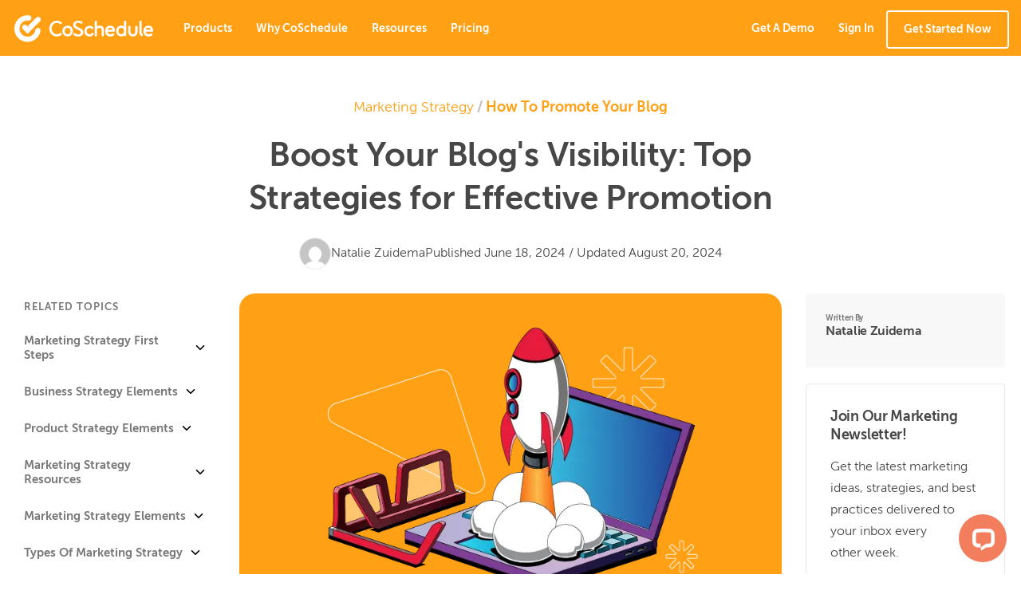

--- FILE ---
content_type: text/html; charset=utf-8
request_url: https://coschedule.com/marketing-strategy/how-to-promote-your-blog?utm_campaign=2018-03-14-roundup&utm_medium=email&utm_source=autopilot&utm_term=headline&utm_content=roundup
body_size: 31195
content:
<!DOCTYPE html><html lang="en"><head><meta charSet="utf-8" data-next-head=""/><meta charSet="utf-8"/><meta name="viewport" content="width=device-width, initial-scale=1" data-next-head=""/><script async="" src="https://sst.coschedule.com/gtag/js?id=G-M9K5WJKMRN"></script><title data-next-head="">How to Promote Your Blog: Top Tactics for Reach and Visibility</title><link rel="canonical" href="https://coschedule.com/marketing-strategy/how-to-promote-your-blog" data-next-head=""/><meta name="description" content="Unlock the secrets: how to promote your blog with CoSchedule&#x27;s proven tactics to maximize awareness and engagement." data-next-head=""/><meta name="robots" content="index, follow, max-video-preview:-1, max-image-preview:large, max-snippet:-1" data-next-head=""/><meta property="article:modified_time" content="2024-08-20T13:41:47+00:00" data-next-head=""/><meta property="og:description" content="Unlock the secrets: how to promote your blog with CoSchedule&#x27;s proven tactics to maximize awareness and engagement." data-next-head=""/><meta property="og:locale" content="en_US" data-next-head=""/><meta property="og:site_name" content="CoSchedule Blog" data-next-head=""/><meta property="og:title" content="How To Promote Your Blog" data-next-head=""/><meta property="og:type" content="article" data-next-head=""/><meta property="og:url" content="https://coschedule.com/marketing-strategy/how-to-promote-your-blog" data-next-head=""/><meta property="og:image" content="https://media.coschedule.com/uploads/2024/06/Boost-Your-Blogs-Visiblity-Graphic-Package_social.png" data-next-head=""/><meta property="og:image:height" content="1080" data-next-head=""/><meta property="og:image:width" content="1080" data-next-head=""/><meta name="twitter:card" content="summary_large_image" data-next-head=""/><meta name="twitter:creator" content="@CoSchedule" data-next-head=""/><meta name="twitter:description" content="Unlock the secrets: how to promote your blog with CoSchedule&#x27;s proven tactics to maximize awareness and engagement." data-next-head=""/><meta name="twitter:image" content="https://media.coschedule.com/uploads/2024/06/Boost-Your-Blogs-Visiblity-Graphic-Package_TW1.png" data-next-head=""/><meta name="twitter:site" content="@coschedule" data-next-head=""/><meta name="twitter:title" content="How to Promote Your Blog: Top Tactics for Reach and Visibility" data-next-head=""/><meta name="mobile-web-app-capable" content="yes"/><meta name="msvalidate.01" content="489425F287FF0B37EB7344C501260E79"/><meta name="p:domain_verify" content="392847c63439690b78c14d6108ed983a"/><link rel="icon" href="/img/favicon.ico" type="image/x-icon"/><link rel="preconnect" href="https://funnel-position.coschedule.com"/><link rel="preload" href="/_next/static/media/03ade635eac0e383-s.p.woff2" as="font" type="font/woff2" crossorigin="anonymous" data-next-font="size-adjust"/><link rel="preload" href="/_next/static/media/60c6294973a4730c-s.p.woff2" as="font" type="font/woff2" crossorigin="anonymous" data-next-font="size-adjust"/><link rel="preload" href="/_next/static/media/1a71e56831c435aa-s.p.woff2" as="font" type="font/woff2" crossorigin="anonymous" data-next-font="size-adjust"/><link rel="preload" href="/_next/static/css/111373ecf662d247.css" as="style"/><link rel="preload" href="/_next/static/css/684e62e4a09f3e0b.css" as="style"/><link rel="preload" href="/_next/static/css/ebf43af8a7feaeeb.css" as="style"/><link rel="preload" as="image" imageSrcSet="https://images.coschedule.com/_next/static/media/cos-logo-full-color.a6e418e3.svg?w=256&amp;q=75 1x, https://images.coschedule.com/_next/static/media/cos-logo-full-color.a6e418e3.svg?w=384&amp;q=75 2x" data-next-head=""/><link rel="preload" as="image" imageSrcSet="https://images.coschedule.com/_next/static/media/cos-logo-full-white.5680c955.svg?w=256&amp;q=75 1x, https://images.coschedule.com/_next/static/media/cos-logo-full-white.5680c955.svg?w=384&amp;q=75 2x" data-next-head=""/><script id="breadcrumbs-schema-graph" type="application/ld+json" data-next-head="">{"@context":"https://schema.org","@type":"BreadcrumbList","itemListElement":[{"@type":"ListItem","position":1,"name":"Home","item":"https://coschedule.com"},{"@type":"ListItem","position":2,"name":"Marketing Strategy","item":"https://coschedule.com/marketing-strategy"},{"@type":"ListItem","position":3,"name":"How To Promote Your Blog"}]}</script><link rel="preload" as="image" imageSrcSet="https://media.coschedule.com/uploads/2024/06/Boost-Your-Blogs-Visiblity-Graphic-Package_header-home-img.png?w=640&amp;q=75 1x, https://media.coschedule.com/uploads/2024/06/Boost-Your-Blogs-Visiblity-Graphic-Package_header-home-img.png?w=1080&amp;q=75 2x" data-next-head=""/><link rel="preload" as="image" imageSrcSet="https://media.coschedule.com/uploads/2024/05/5721b3a2-8812-45c3-9b3c-77bf728722e0_pasted20image200.png?w=640&amp;q=75 640w, https://media.coschedule.com/uploads/2024/05/5721b3a2-8812-45c3-9b3c-77bf728722e0_pasted20image200.png?w=750&amp;q=75 750w, https://media.coschedule.com/uploads/2024/05/5721b3a2-8812-45c3-9b3c-77bf728722e0_pasted20image200.png?w=828&amp;q=75 828w, https://media.coschedule.com/uploads/2024/05/5721b3a2-8812-45c3-9b3c-77bf728722e0_pasted20image200.png?w=1080&amp;q=75 1080w, https://media.coschedule.com/uploads/2024/05/5721b3a2-8812-45c3-9b3c-77bf728722e0_pasted20image200.png?w=1200&amp;q=75 1200w, https://media.coschedule.com/uploads/2024/05/5721b3a2-8812-45c3-9b3c-77bf728722e0_pasted20image200.png?w=1920&amp;q=75 1920w, https://media.coschedule.com/uploads/2024/05/5721b3a2-8812-45c3-9b3c-77bf728722e0_pasted20image200.png?w=2048&amp;q=75 2048w, https://media.coschedule.com/uploads/2024/05/5721b3a2-8812-45c3-9b3c-77bf728722e0_pasted20image200.png?w=3840&amp;q=75 3840w" imageSizes="(max-width: 768px) 100vw, 768px" data-next-head=""/><script>!(function(w,p,f,c){if(!window.crossOriginIsolated && !navigator.serviceWorker) return;c=w[p]=Object.assign(w[p]||{},{"resolveUrl":"function h(a){if([\"connect.facebook.net\",\"snap.licdn.com\"].includes(a.hostname)){let b=new URL(\"https://coschedule.com/api/cors-proxy\");return b.searchParams.append(\"url\",a.href),b}return a}"});c[f]=(c[f]||[]).concat(["fbq","lintrk","rdt"])})(window,'partytown','forward');/* Partytown 0.11.2 - MIT QwikDev */
const t={preserveBehavior:!1},e=e=>{if("string"==typeof e)return[e,t];const[n,r=t]=e;return[n,{...t,...r}]},n=Object.freeze((t=>{const e=new Set;let n=[];do{Object.getOwnPropertyNames(n).forEach((t=>{"function"==typeof n[t]&&e.add(t)}))}while((n=Object.getPrototypeOf(n))!==Object.prototype);return Array.from(e)})());!function(t,r,o,i,a,s,c,l,d,p,u=t,f){function h(){f||(f=1,"/"==(c=(s.lib||"/~partytown/")+(s.debug?"debug/":""))[0]&&(d=r.querySelectorAll('script[type="text/partytown"]'),i!=t?i.dispatchEvent(new CustomEvent("pt1",{detail:t})):(l=setTimeout(v,(null==s?void 0:s.fallbackTimeout)||1e4),r.addEventListener("pt0",w),a?y(1):o.serviceWorker?o.serviceWorker.register(c+(s.swPath||"partytown-sw.js"),{scope:c}).then((function(t){t.active?y():t.installing&&t.installing.addEventListener("statechange",(function(t){"activated"==t.target.state&&y()}))}),console.error):v())))}function y(e){p=r.createElement(e?"script":"iframe"),t._pttab=Date.now(),e||(p.style.display="block",p.style.width="0",p.style.height="0",p.style.border="0",p.style.visibility="hidden",p.setAttribute("aria-hidden",!0)),p.src=c+"partytown-"+(e?"atomics.js?v=0.11.2":"sandbox-sw.html?"+t._pttab),r.querySelector(s.sandboxParent||"body").appendChild(p)}function v(n,o){for(w(),i==t&&(s.forward||[]).map((function(n){const[r]=e(n);delete t[r.split(".")[0]]})),n=0;n<d.length;n++)(o=r.createElement("script")).innerHTML=d[n].innerHTML,o.nonce=s.nonce,r.head.appendChild(o);p&&p.parentNode.removeChild(p)}function w(){clearTimeout(l)}s=t.partytown||{},i==t&&(s.forward||[]).map((function(r){const[o,{preserveBehavior:i}]=e(r);u=t,o.split(".").map((function(e,r,o){var a;u=u[o[r]]=r+1<o.length?u[o[r]]||(a=o[r+1],n.includes(a)?[]:{}):(()=>{let e=null;if(i){const{methodOrProperty:n,thisObject:r}=((t,e)=>{let n=t;for(let t=0;t<e.length-1;t+=1)n=n[e[t]];return{thisObject:n,methodOrProperty:e.length>0?n[e[e.length-1]]:void 0}})(t,o);"function"==typeof n&&(e=(...t)=>n.apply(r,...t))}return function(){let n;return e&&(n=e(arguments)),(t._ptf=t._ptf||[]).push(o,arguments),n}})()}))})),"complete"==r.readyState?h():(t.addEventListener("DOMContentLoaded",h),t.addEventListener("load",h))}(window,document,navigator,top,window.crossOriginIsolated);document.currentScript.dataset.partytown="";</script><script>
          window.dataLayer = window.dataLayer || [];
          window.gtag = function gtag(){dataLayer.push(arguments);}
          gtag('js', new Date());
          
          gtag('config', 'G-M9K5WJKMRN', {
            server_container_url: 'https://sst.coschedule.com',
          });
          
          gtag('config', 'AW-996790334', {
            server_container_url: 'https://sst.coschedule.com',
          });
          </script><link rel="stylesheet" href="/_next/static/css/111373ecf662d247.css" data-n-g=""/><link rel="stylesheet" href="/_next/static/css/684e62e4a09f3e0b.css" data-n-p=""/><link rel="stylesheet" href="/_next/static/css/ebf43af8a7feaeeb.css" data-n-p=""/><noscript data-n-css=""></noscript><script defer="" noModule="" src="/_next/static/chunks/polyfills-42372ed130431b0a.js"></script><script src="/_next/static/chunks/webpack-7cfa820407de3435.js" defer=""></script><script src="/_next/static/chunks/framework-04129408a13d24eb.js" defer=""></script><script src="/_next/static/chunks/main-752494585f49be89.js" defer=""></script><script src="/_next/static/chunks/pages/_app-6b67af6190ec76d4.js" defer=""></script><script src="/_next/static/chunks/2531-e92a5e6a2c12d93d.js" defer=""></script><script src="/_next/static/chunks/4607-e055c9a0fc2bc452.js" defer=""></script><script src="/_next/static/chunks/2607-b8795e14e1f9c9ad.js" defer=""></script><script src="/_next/static/chunks/1126-6bf036a55b759aa7.js" defer=""></script><script src="/_next/static/chunks/6507-19d88483df9bb4d8.js" defer=""></script><script src="/_next/static/chunks/6341-54c50a16703d0ac4.js" defer=""></script><script src="/_next/static/chunks/6602-2433c91cec28aa2f.js" defer=""></script><script src="/_next/static/chunks/7461-2da6c5964e8ba675.js" defer=""></script><script src="/_next/static/chunks/1984-6219c352b4a8565e.js" defer=""></script><script src="/_next/static/chunks/pages/marketing-strategy/%5Blevel2%5D-ac045dfae1b69486.js" defer=""></script><script src="/_next/static/DIxwIxZNsGn84nEcSpG8P/_buildManifest.js" defer=""></script><script src="/_next/static/DIxwIxZNsGn84nEcSpG8P/_ssgManifest.js" defer=""></script></head><body><link rel="preload" as="image" imageSrcSet="https://images.coschedule.com/_next/static/media/cos-logo-full-color.a6e418e3.svg?w=256&amp;q=75 1x, https://images.coschedule.com/_next/static/media/cos-logo-full-color.a6e418e3.svg?w=384&amp;q=75 2x"/><link rel="preload" as="image" imageSrcSet="https://images.coschedule.com/_next/static/media/cos-logo-full-white.5680c955.svg?w=256&amp;q=75 1x, https://images.coschedule.com/_next/static/media/cos-logo-full-white.5680c955.svg?w=384&amp;q=75 2x"/><link rel="preload" as="image" imageSrcSet="https://media.coschedule.com/uploads/2024/06/Boost-Your-Blogs-Visiblity-Graphic-Package_header-home-img.png?w=640&amp;q=75 1x, https://media.coschedule.com/uploads/2024/06/Boost-Your-Blogs-Visiblity-Graphic-Package_header-home-img.png?w=1080&amp;q=75 2x"/><link rel="preload" as="image" imageSrcSet="https://media.coschedule.com/uploads/2024/05/5721b3a2-8812-45c3-9b3c-77bf728722e0_pasted20image200.png?w=640&amp;q=75 640w, https://media.coschedule.com/uploads/2024/05/5721b3a2-8812-45c3-9b3c-77bf728722e0_pasted20image200.png?w=750&amp;q=75 750w, https://media.coschedule.com/uploads/2024/05/5721b3a2-8812-45c3-9b3c-77bf728722e0_pasted20image200.png?w=828&amp;q=75 828w, https://media.coschedule.com/uploads/2024/05/5721b3a2-8812-45c3-9b3c-77bf728722e0_pasted20image200.png?w=1080&amp;q=75 1080w, https://media.coschedule.com/uploads/2024/05/5721b3a2-8812-45c3-9b3c-77bf728722e0_pasted20image200.png?w=1200&amp;q=75 1200w, https://media.coschedule.com/uploads/2024/05/5721b3a2-8812-45c3-9b3c-77bf728722e0_pasted20image200.png?w=1920&amp;q=75 1920w, https://media.coschedule.com/uploads/2024/05/5721b3a2-8812-45c3-9b3c-77bf728722e0_pasted20image200.png?w=2048&amp;q=75 2048w, https://media.coschedule.com/uploads/2024/05/5721b3a2-8812-45c3-9b3c-77bf728722e0_pasted20image200.png?w=3840&amp;q=75 3840w" imageSizes="(max-width: 768px) 100vw, 768px"/><div id="__next"><div class="__variable_ae7a90 __variable_8a0ba0 __variable_4c0d4c __variable_c3ccb5 __variable_a13164 __variable_2bcae9 __variable_c67a0e __className_c3ccb5"><div style="--guidePrimaryColor:#ffa015;--guideSecondaryColor:#7f3f96"><div><!--$?--><template id="B:0"></template><!--/$--><main class="GuideChapter_chapterWrapper__i3xg0"><script type="application/ld+json">{"@context":"https://schema.org","@graph":[{"@type":"WebPage","@id":"https://coschedule.com/marketing-strategy/how-to-promote-your-blog","url":"https://coschedule.com/marketing-strategy/how-to-promote-your-blog","name":"How to Promote Your Blog: Top Tactics for Reach and Visibility","isPartOf":{"@id":"https://coschedule.com/#website"},"primaryImageOfPage":{"@id":"https://coschedule.com/marketing-strategy/how-to-promote-your-blog#primaryimage"},"image":{"@id":"https://coschedule.com/marketing-strategy/how-to-promote-your-blog#primaryimage"},"thumbnailUrl":"https://media.coschedule.com/uploads/2024/06/Boost-Your-Blogs-Visiblity-Graphic-Package_Featured-Image-Header.png","datePublished":"2024-06-18T16:55:34+00:00","dateModified":"2024-08-20T13:41:47+00:00","description":"Unlock the secrets: how to promote your blog with CoSchedule's proven tactics to maximize awareness and engagement.","breadcrumb":{"@id":"https://coschedule.com/marketing-strategy/how-to-promote-your-blog#breadcrumb"},"inLanguage":"en-US","potentialAction":[{"@type":"ReadAction","target":["https://coschedule.com/marketing-strategy/how-to-promote-your-blog"]}]},{"@type":"ImageObject","inLanguage":"en-US","@id":"https://coschedule.com/marketing-strategy/how-to-promote-your-blog#primaryimage","url":"https://media.coschedule.com/uploads/2024/06/Boost-Your-Blogs-Visiblity-Graphic-Package_Featured-Image-Header.png","contentUrl":"https://media.coschedule.com/uploads/2024/06/Boost-Your-Blogs-Visiblity-Graphic-Package_Featured-Image-Header.png","width":1360,"height":580},{"@type":"BreadcrumbList","@id":"https://coschedule.com/marketing-strategy/how-to-promote-your-blog#breadcrumb","itemListElement":[{"@type":"ListItem","position":1,"name":"Home","item":"https://coschedule.com/"},{"@type":"ListItem","position":2,"name":"Marketing Strategy","item":"https://coschedule.com/marketing-strategy"},{"@type":"ListItem","position":3,"name":"How To Promote Your Blog"}]},{"@type":"WebSite","@id":"https://coschedule.com/#website","url":"https://coschedule.com/","name":"CoSchedule Blog","description":"The Ultimate Marketing Blog","publisher":{"@id":"https://coschedule.com/#organization"},"potentialAction":[{"@type":"SearchAction","target":{"@type":"EntryPoint","urlTemplate":"https://coschedule.com/?s={search_term_string}"},"query-input":{"@type":"PropertyValueSpecification","valueRequired":true,"valueName":"search_term_string"}}],"inLanguage":"en-US"},{"@type":"Organization","@id":"https://coschedule.com/#organization","name":"CoSchedule","url":"https://coschedule.com/","logo":{"@type":"ImageObject","inLanguage":"en-US","@id":"https://coschedule.com/#/schema/logo/image/","url":"https://media.coschedule.com/uploads/2021/11/cos-logo.png","contentUrl":"https://media.coschedule.com/uploads/2021/11/cos-logo.png","width":471,"height":107,"caption":"CoSchedule"},"image":{"@id":"https://coschedule.com/#/schema/logo/image/"},"sameAs":["https://www.facebook.com/coschedule","https://x.com/coschedule","https://www.instagram.com/coschedule/","https://www.linkedin.com/company/coschedule","http://pinterest.com/coschedule","https://www.youtube.com/user/coschedule"]}]}</script><nav class="GuideSidebar_sidebarWrapper__tW0V7 GuideSidebar_hub__AWEfd"><button class="GuideSidebar_sidebarMenuButton__ZXpNj heading" role="button" aria-haspopup="true" aria-expanded="false" title="Show Chapter Navigation">Menu<svg xmlns="http://www.w3.org/2000/svg" width="24px" height="24px" fill="none" viewBox="0 0 24 24" stroke="currentColor"><path stroke-linecap="round" stroke-linejoin="round" stroke-width="2" d="M4 6h16M4 12h16M4 18h16"></path></svg></button><div class="GuideSidebar_menuWrapper__LiUzN"><ul class="GuideSidebar_menuList__TxLX3"><li class="GuideSidebar_menuItem__XPxzr"><a href="/marketing-strategy" class="GuideSidebar_menuLink__Xsg9Z GuideSidebar_mainTopic__vme7D heading"><div class="GuideSidebar_sidebarSubHeading___iHPO">Related Topics</div></a></li><li class="GuideSidebar_categoryWrapper__zOMr6"><span class="GuideSidebar_categoryTitle__1eQla">Marketing Strategy First Steps<img alt="ChevronDown" loading="lazy" width="18" height="18" decoding="async" data-nimg="1" class="GuideSidebar_icon__tsZu6" style="color:transparent" srcSet="https://images.coschedule.com/_next/static/media/chevron-down.1c83a40e.svg?w=32&amp;q=75 1x, https://images.coschedule.com/_next/static/media/chevron-down.1c83a40e.svg?w=48&amp;q=75 2x" src="https://images.coschedule.com/_next/static/media/chevron-down.1c83a40e.svg?w=48&amp;q=75"/></span><ul><li class="GuideSidebar_menuItem__XPxzr GuideSidebar_hideSubChapter__PAipL"><a class="GuideSidebar_menuLink__Xsg9Z GuideSidebar_subTopic__yQHN_ body" href="/marketing-strategy/marketing-strategy-steps">Marketing Strategy Steps</a></li><li class="GuideSidebar_menuItem__XPxzr GuideSidebar_hideSubChapter__PAipL"><a class="GuideSidebar_menuLink__Xsg9Z GuideSidebar_subTopic__yQHN_ body" href="/marketing-strategy/marketing-strategy-responsibilities">Marketing Strategy Responsibilities</a></li><li class="GuideSidebar_menuItem__XPxzr GuideSidebar_hideSubChapter__PAipL"><a class="GuideSidebar_menuLink__Xsg9Z GuideSidebar_subTopic__yQHN_ body" href="/marketing-strategy/marketing-plan">Marketing Plan</a><ul class="GuideSidebar_subChapter__5_CjM"><li class="GuideSidebar_menuItem__XPxzr"><a class="GuideSidebar_menuLink__Xsg9Z GuideSidebar_subTopic__yQHN_ body" href="/marketing-strategy/marketing-plan/marketing-plan-template">Marketing Plan Template</a></li><li class="GuideSidebar_menuItem__XPxzr"><a class="GuideSidebar_menuLink__Xsg9Z GuideSidebar_subTopic__yQHN_ body" href="/marketing-strategy/marketing-plan/marketing-roadmap">Marketing Roadmap</a></li><li class="GuideSidebar_menuItem__XPxzr"><a class="GuideSidebar_menuLink__Xsg9Z GuideSidebar_subTopic__yQHN_ body" href="/marketing-strategy/marketing-plan/marketing-planner">Marketing Planner: What’s Best For Organizing Your Marketing?</a></li><li class="GuideSidebar_menuItem__XPxzr"><a class="GuideSidebar_menuLink__Xsg9Z GuideSidebar_subTopic__yQHN_ body" href="/marketing-strategy/marketing-plan/marketing-plan-examples-samples">Marketing Plan Examples</a></li><li class="GuideSidebar_menuItem__XPxzr"><a class="GuideSidebar_menuLink__Xsg9Z GuideSidebar_subTopic__yQHN_ body" href="/marketing-strategy/marketing-plan/restaurant-marketing-plan-examples">Restaurant Marketing Plan Examples</a></li><li class="GuideSidebar_menuItem__XPxzr"><a class="GuideSidebar_menuLink__Xsg9Z GuideSidebar_subTopic__yQHN_ body" href="/marketing-strategy/marketing-plan/real-estate-marketing-plan-examples">Real Estate Marketing Plan Examples</a></li><li class="GuideSidebar_menuItem__XPxzr"><a class="GuideSidebar_menuLink__Xsg9Z GuideSidebar_subTopic__yQHN_ body" href="/marketing-strategy/marketing-plan/product-launch-marketing-plan-examples">Product Launch Marketing Plan Examples</a></li><li class="GuideSidebar_menuItem__XPxzr"><a class="GuideSidebar_menuLink__Xsg9Z GuideSidebar_subTopic__yQHN_ body" href="/marketing-strategy/marketing-plan/small-business-marketing-plan-example">Small Business Marketing Plan Example</a></li><li class="GuideSidebar_menuItem__XPxzr"><a class="GuideSidebar_menuLink__Xsg9Z GuideSidebar_subTopic__yQHN_ body" href="/marketing-strategy/marketing-plan/nonprofit-marketing-plan-examples">Nonprofit Marketing Plan Examples</a></li><li class="GuideSidebar_menuItem__XPxzr"><a class="GuideSidebar_menuLink__Xsg9Z GuideSidebar_subTopic__yQHN_ body" href="/marketing-strategy/marketing-plan/school-marketing-plan-examples">School Marketing Plan Examples</a></li><li class="GuideSidebar_menuItem__XPxzr"><a class="GuideSidebar_menuLink__Xsg9Z GuideSidebar_subTopic__yQHN_ body" href="/marketing-strategy/marketing-plan/marketing-plan-components-elements">Marketing Plan Components &amp; Elements</a></li><li class="GuideSidebar_menuItem__XPxzr"><a class="GuideSidebar_menuLink__Xsg9Z GuideSidebar_subTopic__yQHN_ body" href="/marketing-strategy/marketing-plan/marketing-plan-outline">Marketing Plan Outline</a></li><li class="GuideSidebar_menuItem__XPxzr"><a class="GuideSidebar_menuLink__Xsg9Z GuideSidebar_subTopic__yQHN_ body" href="/marketing-strategy/marketing-plan/how-to-create-a-marketing-plan">How To Create A Marketing Plan</a></li></ul></li><li class="GuideSidebar_menuItem__XPxzr GuideSidebar_hideSubChapter__PAipL"><a class="GuideSidebar_menuLink__Xsg9Z GuideSidebar_subTopic__yQHN_ body" href="/marketing-strategy/marketing-process">Marketing Process</a></li><li class="GuideSidebar_menuItem__XPxzr GuideSidebar_hideSubChapter__PAipL"><a class="GuideSidebar_menuLink__Xsg9Z GuideSidebar_subTopic__yQHN_ body" href="/marketing-strategy/basics-of-marketing-strategy">Basics Of Marketing Strategy</a></li><li class="GuideSidebar_menuItem__XPxzr GuideSidebar_hideSubChapter__PAipL"><a class="GuideSidebar_menuLink__Xsg9Z GuideSidebar_subTopic__yQHN_ body" href="/marketing-strategy/how-to-increase-website-traffic">How To Increase Website Traffic</a></li><li class="GuideSidebar_menuItem__XPxzr GuideSidebar_hideSubChapter__PAipL"><a class="GuideSidebar_menuLink__Xsg9Z GuideSidebar_subTopic__yQHN_ body GuideSidebar_menuLinkActive__YJ1sa" href="/marketing-strategy/how-to-promote-your-blog">How To Promote Your Blog</a></li><li class="GuideSidebar_menuItem__XPxzr GuideSidebar_hideSubChapter__PAipL"><a class="GuideSidebar_menuLink__Xsg9Z GuideSidebar_subTopic__yQHN_ body" href="/marketing-strategy/digital-marketing-campaign">Digital Marketing Campaign </a></li><li class="GuideSidebar_menuItem__XPxzr GuideSidebar_hideSubChapter__PAipL"><a class="GuideSidebar_menuLink__Xsg9Z GuideSidebar_subTopic__yQHN_ body" href="/marketing-strategy/digital-marketing-strategy-template">Digital Marketing Plan Template</a></li></ul></li><li class="GuideSidebar_categoryWrapper__zOMr6"><span class="GuideSidebar_categoryTitle__1eQla">Business Strategy Elements<img alt="ChevronDown" loading="lazy" width="18" height="18" decoding="async" data-nimg="1" class="GuideSidebar_icon__tsZu6" style="color:transparent" srcSet="https://images.coschedule.com/_next/static/media/chevron-down.1c83a40e.svg?w=32&amp;q=75 1x, https://images.coschedule.com/_next/static/media/chevron-down.1c83a40e.svg?w=48&amp;q=75 2x" src="https://images.coschedule.com/_next/static/media/chevron-down.1c83a40e.svg?w=48&amp;q=75"/></span><ul><li class="GuideSidebar_menuItem__XPxzr GuideSidebar_hideSubChapter__PAipL"><a class="GuideSidebar_menuLink__Xsg9Z GuideSidebar_subTopic__yQHN_ body" href="/marketing-strategy/mission-statement">Mission Statement</a></li><li class="GuideSidebar_menuItem__XPxzr GuideSidebar_hideSubChapter__PAipL"><a class="GuideSidebar_menuLink__Xsg9Z GuideSidebar_subTopic__yQHN_ body" href="/marketing-strategy/value-statements">Value Statements</a></li><li class="GuideSidebar_menuItem__XPxzr GuideSidebar_hideSubChapter__PAipL"><a class="GuideSidebar_menuLink__Xsg9Z GuideSidebar_subTopic__yQHN_ body" href="/marketing-strategy/vision-statement">Vision Statement</a></li><li class="GuideSidebar_menuItem__XPxzr GuideSidebar_hideSubChapter__PAipL"><a class="GuideSidebar_menuLink__Xsg9Z GuideSidebar_subTopic__yQHN_ body" href="/marketing-strategy/business-goals">Business Goals </a></li><li class="GuideSidebar_menuItem__XPxzr GuideSidebar_hideSubChapter__PAipL"><a class="GuideSidebar_menuLink__Xsg9Z GuideSidebar_subTopic__yQHN_ body" href="/marketing-strategy/swot-analysis">SWOT Analysis</a></li><li class="GuideSidebar_menuItem__XPxzr GuideSidebar_hideSubChapter__PAipL"><a class="GuideSidebar_menuLink__Xsg9Z GuideSidebar_subTopic__yQHN_ body" href="/marketing-strategy/communications-plan-template">Communications Plan Template</a></li><li class="GuideSidebar_menuItem__XPxzr GuideSidebar_hideSubChapter__PAipL"><a class="GuideSidebar_menuLink__Xsg9Z GuideSidebar_subTopic__yQHN_ body" href="/marketing-strategy/business-proposal-template">Business Proposal Template</a></li><li class="GuideSidebar_menuItem__XPxzr GuideSidebar_hideSubChapter__PAipL"><a class="GuideSidebar_menuLink__Xsg9Z GuideSidebar_subTopic__yQHN_ body" href="/marketing-strategy/press-release-templates">Press Release Templates</a></li></ul></li><li class="GuideSidebar_categoryWrapper__zOMr6"><span class="GuideSidebar_categoryTitle__1eQla">Product Strategy Elements<img alt="ChevronDown" loading="lazy" width="18" height="18" decoding="async" data-nimg="1" class="GuideSidebar_icon__tsZu6" style="color:transparent" srcSet="https://images.coschedule.com/_next/static/media/chevron-down.1c83a40e.svg?w=32&amp;q=75 1x, https://images.coschedule.com/_next/static/media/chevron-down.1c83a40e.svg?w=48&amp;q=75 2x" src="https://images.coschedule.com/_next/static/media/chevron-down.1c83a40e.svg?w=48&amp;q=75"/></span><ul><li class="GuideSidebar_menuItem__XPxzr GuideSidebar_hideSubChapter__PAipL"><a class="GuideSidebar_menuLink__Xsg9Z GuideSidebar_subTopic__yQHN_ body" href="/marketing-strategy/target-market">Target Market</a></li><li class="GuideSidebar_menuItem__XPxzr GuideSidebar_hideSubChapter__PAipL"><a class="GuideSidebar_menuLink__Xsg9Z GuideSidebar_subTopic__yQHN_ body" href="/marketing-strategy/marketing-persona">Marketing Persona</a></li><li class="GuideSidebar_menuItem__XPxzr GuideSidebar_hideSubChapter__PAipL"><a class="GuideSidebar_menuLink__Xsg9Z GuideSidebar_subTopic__yQHN_ body" href="/marketing-strategy/competitive-analysis">Competitive Analysis</a></li></ul></li><li class="GuideSidebar_categoryWrapper__zOMr6"><span class="GuideSidebar_categoryTitle__1eQla">Marketing Strategy Resources<img alt="ChevronDown" loading="lazy" width="18" height="18" decoding="async" data-nimg="1" class="GuideSidebar_icon__tsZu6" style="color:transparent" srcSet="https://images.coschedule.com/_next/static/media/chevron-down.1c83a40e.svg?w=32&amp;q=75 1x, https://images.coschedule.com/_next/static/media/chevron-down.1c83a40e.svg?w=48&amp;q=75 2x" src="https://images.coschedule.com/_next/static/media/chevron-down.1c83a40e.svg?w=48&amp;q=75"/></span><ul><li class="GuideSidebar_menuItem__XPxzr GuideSidebar_hideSubChapter__PAipL"><a class="GuideSidebar_menuLink__Xsg9Z GuideSidebar_subTopic__yQHN_ body" href="/marketing-strategy/local-marketing-plan-example">Local Marketing Plan Example</a></li><li class="GuideSidebar_menuItem__XPxzr GuideSidebar_hideSubChapter__PAipL"><a class="GuideSidebar_menuLink__Xsg9Z GuideSidebar_subTopic__yQHN_ body" href="/marketing-strategy/b2b-marketing-plan-examples">B2B Marketing Plan Example</a></li><li class="GuideSidebar_menuItem__XPxzr GuideSidebar_hideSubChapter__PAipL"><a class="GuideSidebar_menuLink__Xsg9Z GuideSidebar_subTopic__yQHN_ body" href="/marketing-strategy/seo-project-management-templates">SEO Project Management Templates</a></li><li class="GuideSidebar_menuItem__XPxzr GuideSidebar_hideSubChapter__PAipL"><a class="GuideSidebar_menuLink__Xsg9Z GuideSidebar_subTopic__yQHN_ body" href="/marketing-strategy/marketing-strategy-examples">Marketing Strategy Examples</a><ul class="GuideSidebar_subChapter__5_CjM"><li class="GuideSidebar_menuItem__XPxzr"><a class="GuideSidebar_menuLink__Xsg9Z GuideSidebar_subTopic__yQHN_ body" href="/marketing-strategy/marketing-strategy-examples/airbnb-marketing-strategy">Airbnb Marketing Strategy</a></li><li class="GuideSidebar_menuItem__XPxzr"><a class="GuideSidebar_menuLink__Xsg9Z GuideSidebar_subTopic__yQHN_ body" href="/marketing-strategy/marketing-strategy-examples/amazon-marketing-strategy">Amazon Marketing Strategy </a></li><li class="GuideSidebar_menuItem__XPxzr"><a class="GuideSidebar_menuLink__Xsg9Z GuideSidebar_subTopic__yQHN_ body" href="/marketing-strategy/marketing-strategy-examples/apple-marketing-strategy">Apple Marketing Strategy</a></li><li class="GuideSidebar_menuItem__XPxzr"><a class="GuideSidebar_menuLink__Xsg9Z GuideSidebar_subTopic__yQHN_ body" href="/marketing-strategy/marketing-strategy-examples/att-marketing-strategy">AT&amp;T Marketing Strategy </a></li><li class="GuideSidebar_menuItem__XPxzr"><a class="GuideSidebar_menuLink__Xsg9Z GuideSidebar_subTopic__yQHN_ body" href="/marketing-strategy/marketing-strategy-examples/coca-cola-marketing-strategy">Coke Marketing Strategy </a></li><li class="GuideSidebar_menuItem__XPxzr"><a class="GuideSidebar_menuLink__Xsg9Z GuideSidebar_subTopic__yQHN_ body" href="/marketing-strategy/marketing-strategy-examples/disney-marketing-strategy">Disney Marketing Strategy</a></li><li class="GuideSidebar_menuItem__XPxzr"><a class="GuideSidebar_menuLink__Xsg9Z GuideSidebar_subTopic__yQHN_ body" href="/marketing-strategy/marketing-strategy-examples/doordash-marketing-strategy">DoorDash Marketing Strategy</a></li><li class="GuideSidebar_menuItem__XPxzr"><a class="GuideSidebar_menuLink__Xsg9Z GuideSidebar_subTopic__yQHN_ body" href="/marketing-strategy/marketing-strategy-examples/gopro-marketing-strategy">GoPro Marketing Strategy</a></li><li class="GuideSidebar_menuItem__XPxzr"><a class="GuideSidebar_menuLink__Xsg9Z GuideSidebar_subTopic__yQHN_ body" href="/marketing-strategy/marketing-strategy-examples/hellofresh-marketing-strategy">Hello Fresh Marketing Strategy </a></li><li class="GuideSidebar_menuItem__XPxzr"><a class="GuideSidebar_menuLink__Xsg9Z GuideSidebar_subTopic__yQHN_ body" href="/marketing-strategy/marketing-strategy-examples/mcdonalds-marketing-strategy">McDonald&#x27;s Marketing Strategy</a></li><li class="GuideSidebar_menuItem__XPxzr"><a class="GuideSidebar_menuLink__Xsg9Z GuideSidebar_subTopic__yQHN_ body" href="/marketing-strategy/marketing-strategy-examples/pepsi-marketing-strategy">Pepsi Marketing Strategy</a></li><li class="GuideSidebar_menuItem__XPxzr"><a class="GuideSidebar_menuLink__Xsg9Z GuideSidebar_subTopic__yQHN_ body" href="/marketing-strategy/marketing-strategy-examples/sephora-marketing-strategy">Sephora Marketing Strategy</a></li><li class="GuideSidebar_menuItem__XPxzr"><a class="GuideSidebar_menuLink__Xsg9Z GuideSidebar_subTopic__yQHN_ body" href="/marketing-strategy/marketing-strategy-examples/spotify-marketing-strategy">Spotify Marketing Strategy</a></li><li class="GuideSidebar_menuItem__XPxzr"><a class="GuideSidebar_menuLink__Xsg9Z GuideSidebar_subTopic__yQHN_ body" href="/marketing-strategy/marketing-strategy-examples/starbucks-marketing-strategy">Starbucks Marketing Strategy</a></li><li class="GuideSidebar_menuItem__XPxzr"><a class="GuideSidebar_menuLink__Xsg9Z GuideSidebar_subTopic__yQHN_ body" href="/marketing-strategy/marketing-strategy-examples/red-bull-marketing-strategy">Red Bull Marketing Strategy </a></li></ul></li></ul></li><li class="GuideSidebar_categoryWrapper__zOMr6"><span class="GuideSidebar_categoryTitle__1eQla">Marketing Strategy Elements<img alt="ChevronDown" loading="lazy" width="18" height="18" decoding="async" data-nimg="1" class="GuideSidebar_icon__tsZu6" style="color:transparent" srcSet="https://images.coschedule.com/_next/static/media/chevron-down.1c83a40e.svg?w=32&amp;q=75 1x, https://images.coschedule.com/_next/static/media/chevron-down.1c83a40e.svg?w=48&amp;q=75 2x" src="https://images.coschedule.com/_next/static/media/chevron-down.1c83a40e.svg?w=48&amp;q=75"/></span><ul><li class="GuideSidebar_menuItem__XPxzr GuideSidebar_hideSubChapter__PAipL"><a class="GuideSidebar_menuLink__Xsg9Z GuideSidebar_subTopic__yQHN_ body" href="/marketing-strategy/marketing-budget">Marketing Budget</a></li><li class="GuideSidebar_menuItem__XPxzr GuideSidebar_hideSubChapter__PAipL"><a class="GuideSidebar_menuLink__Xsg9Z GuideSidebar_subTopic__yQHN_ body" href="/marketing-strategy/marketing-funnel">Marketing Funnel</a></li><li class="GuideSidebar_menuItem__XPxzr GuideSidebar_hideSubChapter__PAipL"><a class="GuideSidebar_menuLink__Xsg9Z GuideSidebar_subTopic__yQHN_ body" href="/marketing-strategy/marketing-goals">Marketing Goals</a><ul class="GuideSidebar_subChapter__5_CjM"><li class="GuideSidebar_menuItem__XPxzr"><a class="GuideSidebar_menuLink__Xsg9Z GuideSidebar_subTopic__yQHN_ body" href="/marketing-strategy/marketing-goals/marketing-metrics-kpis">Marketing Metrics &amp; KPIs</a><ul class="GuideSidebar_subChapter__5_CjM"><li class="GuideSidebar_menuItem__XPxzr"><a class="GuideSidebar_menuLink__Xsg9Z GuideSidebar_subTopic__yQHN_ body" href="/marketing-strategy/marketing-goals/marketing-metrics-kpis/product-marketing-metrics">Product Marketing Metrics</a></li><li class="GuideSidebar_menuItem__XPxzr"><a class="GuideSidebar_menuLink__Xsg9Z GuideSidebar_subTopic__yQHN_ body" href="/marketing-strategy/marketing-goals/marketing-metrics-kpis/content-marketing-metrics">Content Marketing Metrics</a></li><li class="GuideSidebar_menuItem__XPxzr"><a class="GuideSidebar_menuLink__Xsg9Z GuideSidebar_subTopic__yQHN_ body" href="/marketing-strategy/marketing-goals/marketing-metrics-kpis/website-metrics">Website Metrics </a></li><li class="GuideSidebar_menuItem__XPxzr"><a class="GuideSidebar_menuLink__Xsg9Z GuideSidebar_subTopic__yQHN_ body" href="/marketing-strategy/marketing-goals/marketing-metrics-kpis/digital-marketing-metrics">Digital Marketing Metrics</a></li><li class="GuideSidebar_menuItem__XPxzr"><a class="GuideSidebar_menuLink__Xsg9Z GuideSidebar_subTopic__yQHN_ body" href="/marketing-strategy/marketing-goals/marketing-metrics-kpis/email-marketing-metrics">Email Marketing Metrics</a></li><li class="GuideSidebar_menuItem__XPxzr"><a class="GuideSidebar_menuLink__Xsg9Z GuideSidebar_subTopic__yQHN_ body" href="/marketing-strategy/marketing-goals/marketing-metrics-kpis/seo-metrics">SEO Metrics</a></li><li class="GuideSidebar_menuItem__XPxzr"><a class="GuideSidebar_menuLink__Xsg9Z GuideSidebar_subTopic__yQHN_ body" href="/marketing-strategy/marketing-goals/marketing-metrics-kpis/social-media-metrics">Social Media Metrics</a></li></ul></li><li class="GuideSidebar_menuItem__XPxzr"><a class="GuideSidebar_menuLink__Xsg9Z GuideSidebar_subTopic__yQHN_ body" href="/marketing-strategy/marketing-goals/smart-marketing-goal-examples">SMART Marketing Goal Examples</a></li></ul></li><li class="GuideSidebar_menuItem__XPxzr GuideSidebar_hideSubChapter__PAipL"><a class="GuideSidebar_menuLink__Xsg9Z GuideSidebar_subTopic__yQHN_ body" href="/marketing-strategy/marketing-schedule">Marketing Schedule</a></li><li class="GuideSidebar_menuItem__XPxzr GuideSidebar_hideSubChapter__PAipL"><a class="GuideSidebar_menuLink__Xsg9Z GuideSidebar_subTopic__yQHN_ body" href="/marketing-strategy/ppc-research">PPC Research</a></li><li class="GuideSidebar_menuItem__XPxzr GuideSidebar_hideSubChapter__PAipL"><a class="GuideSidebar_menuLink__Xsg9Z GuideSidebar_subTopic__yQHN_ body" href="/marketing-strategy/backlink-monitoring-tools">Backlink Monitoring Tools</a></li><li class="GuideSidebar_menuItem__XPxzr GuideSidebar_hideSubChapter__PAipL"><a class="GuideSidebar_menuLink__Xsg9Z GuideSidebar_subTopic__yQHN_ body" href="/marketing-strategy/team-collaboration-tools">Team Collaboration Tools</a></li><li class="GuideSidebar_menuItem__XPxzr GuideSidebar_hideSubChapter__PAipL"><a class="GuideSidebar_menuLink__Xsg9Z GuideSidebar_subTopic__yQHN_ body" href="/marketing-strategy/marketing-tactics">Marketing Tactics</a></li><li class="GuideSidebar_menuItem__XPxzr GuideSidebar_hideSubChapter__PAipL"><a class="GuideSidebar_menuLink__Xsg9Z GuideSidebar_subTopic__yQHN_ body" href="/marketing-strategy/marketing-calendar-template">Marketing Calendar Template</a></li><li class="GuideSidebar_menuItem__XPxzr GuideSidebar_hideSubChapter__PAipL"><a class="GuideSidebar_menuLink__Xsg9Z GuideSidebar_subTopic__yQHN_ body" href="/marketing-strategy/marketing-execution">Marketing Execution</a></li><li class="GuideSidebar_menuItem__XPxzr GuideSidebar_hideSubChapter__PAipL"><a class="GuideSidebar_menuLink__Xsg9Z GuideSidebar_subTopic__yQHN_ body" href="/marketing-strategy/marketing-request-forms">Marketing Request Forms</a></li><li class="GuideSidebar_menuItem__XPxzr GuideSidebar_hideSubChapter__PAipL"><a class="GuideSidebar_menuLink__Xsg9Z GuideSidebar_subTopic__yQHN_ body" href="/marketing-strategy/project-timeline-template">Project Timeline Template</a></li></ul></li><li class="GuideSidebar_categoryWrapper__zOMr6"><ul><li class="GuideSidebar_menuItem__XPxzr GuideSidebar_hideSubChapter__PAipL"><a class="GuideSidebar_menuLink__Xsg9Z GuideSidebar_subTopic__yQHN_ body" href="/marketing-strategy/marketing-channels">Marketing Channels</a><ul class="GuideSidebar_subChapter__5_CjM"><li class="GuideSidebar_menuItem__XPxzr"><a class="GuideSidebar_menuLink__Xsg9Z GuideSidebar_subTopic__yQHN_ body" href="/marketing-strategy/marketing-channels/marketing-channel-meaning">Marketing Channel Meaning </a></li><li class="GuideSidebar_menuItem__XPxzr"><a class="GuideSidebar_menuLink__Xsg9Z GuideSidebar_subTopic__yQHN_ body" href="/marketing-strategy/marketing-channels/marketing-channel-importance">Marketing Channel Importance</a></li><li class="GuideSidebar_menuItem__XPxzr"><a class="GuideSidebar_menuLink__Xsg9Z GuideSidebar_subTopic__yQHN_ body" href="/marketing-strategy/marketing-channels/marketing-channel-strategy">Marketing Channel Strategy</a></li><li class="GuideSidebar_menuItem__XPxzr"><a class="GuideSidebar_menuLink__Xsg9Z GuideSidebar_subTopic__yQHN_ body" href="/marketing-strategy/marketing-channels/digital-marketing-channels">Digital Marketing Channels</a></li></ul></li></ul></li><li class="GuideSidebar_categoryWrapper__zOMr6"><span class="GuideSidebar_categoryTitle__1eQla">Types Of Marketing Strategy<img alt="ChevronDown" loading="lazy" width="18" height="18" decoding="async" data-nimg="1" class="GuideSidebar_icon__tsZu6" style="color:transparent" srcSet="https://images.coschedule.com/_next/static/media/chevron-down.1c83a40e.svg?w=32&amp;q=75 1x, https://images.coschedule.com/_next/static/media/chevron-down.1c83a40e.svg?w=48&amp;q=75 2x" src="https://images.coschedule.com/_next/static/media/chevron-down.1c83a40e.svg?w=48&amp;q=75"/></span><ul><li class="GuideSidebar_menuItem__XPxzr GuideSidebar_hideSubChapter__PAipL"><a class="GuideSidebar_menuLink__Xsg9Z GuideSidebar_subTopic__yQHN_ body" href="/marketing-strategy/types-of-marketing-strategies">Types of Marketing Strategies</a></li><li class="GuideSidebar_menuItem__XPxzr GuideSidebar_hideSubChapter__PAipL"><a class="GuideSidebar_menuLink__Xsg9Z GuideSidebar_subTopic__yQHN_ body" href="/marketing-strategy/email-marketing-strategy">Email Marketing Strategy</a></li><li class="GuideSidebar_menuItem__XPxzr GuideSidebar_hideSubChapter__PAipL"><a class="GuideSidebar_menuLink__Xsg9Z GuideSidebar_subTopic__yQHN_ body" href="/marketing-strategy/email-marketing-templates">Email Marketing Templates</a></li><li class="GuideSidebar_menuItem__XPxzr GuideSidebar_hideSubChapter__PAipL"><a class="GuideSidebar_menuLink__Xsg9Z GuideSidebar_subTopic__yQHN_ body" href="/marketing-strategy/email-marketing-software">Email Marketing Software</a></li><li class="GuideSidebar_menuItem__XPxzr GuideSidebar_hideSubChapter__PAipL"><a class="GuideSidebar_menuLink__Xsg9Z GuideSidebar_subTopic__yQHN_ body" href="/marketing-strategy/keyword-strategy">Keyword Strategy</a></li><li class="GuideSidebar_menuItem__XPxzr GuideSidebar_hideSubChapter__PAipL"><a class="GuideSidebar_menuLink__Xsg9Z GuideSidebar_subTopic__yQHN_ body" href="/marketing-strategy/customer-relationship-management-strategy">Customer Relationship Management Strategy</a></li><li class="GuideSidebar_menuItem__XPxzr GuideSidebar_hideSubChapter__PAipL"><a class="GuideSidebar_menuLink__Xsg9Z GuideSidebar_subTopic__yQHN_ body" href="/marketing-strategy/integrated-marketing-communication-strategy">Integrated Marketing Communication Strategy</a></li><li class="GuideSidebar_menuItem__XPxzr GuideSidebar_hideSubChapter__PAipL"><a class="GuideSidebar_menuLink__Xsg9Z GuideSidebar_subTopic__yQHN_ body" href="/marketing-strategy/creative-strategy">Creative Strategy</a></li><li class="GuideSidebar_menuItem__XPxzr GuideSidebar_hideSubChapter__PAipL"><a class="GuideSidebar_menuLink__Xsg9Z GuideSidebar_subTopic__yQHN_ body" href="/marketing-strategy/growth-marketing">Growth Marketing</a></li><li class="GuideSidebar_menuItem__XPxzr GuideSidebar_hideSubChapter__PAipL"><a class="GuideSidebar_menuLink__Xsg9Z GuideSidebar_subTopic__yQHN_ body" href="/marketing-strategy/conversion-rate-optimization">Conversion Rate Optimization</a></li><li class="GuideSidebar_menuItem__XPxzr GuideSidebar_hideSubChapter__PAipL"><a class="GuideSidebar_menuLink__Xsg9Z GuideSidebar_subTopic__yQHN_ body" href="/marketing-strategy/mobile-marketing-strategy">Mobile Marketing Strategy</a></li><li class="GuideSidebar_menuItem__XPxzr GuideSidebar_hideSubChapter__PAipL"><a class="GuideSidebar_menuLink__Xsg9Z GuideSidebar_subTopic__yQHN_ body" href="/marketing-strategy/affiliate-link-tracking">Affiliate Link Tracking</a></li><li class="GuideSidebar_menuItem__XPxzr GuideSidebar_hideSubChapter__PAipL"><a class="GuideSidebar_menuLink__Xsg9Z GuideSidebar_subTopic__yQHN_ body" href="/marketing-strategy/cause-related-marketing">Cause Related Marketing</a></li></ul></li></ul></div></nav><div class="GuideChapter_contentLayout__P3UnH"><div class="GuideContent_contentWrapper__IXHI6 guideContentGlobals"><div class="GuideContent_headerImageWrapper__GATGu"><img alt="Header Background" width="500" height="500" decoding="async" data-nimg="1" style="color:transparent" srcSet="https://media.coschedule.com/uploads/2024/06/Boost-Your-Blogs-Visiblity-Graphic-Package_header-home-img.png?w=640&amp;q=75 1x, https://media.coschedule.com/uploads/2024/06/Boost-Your-Blogs-Visiblity-Graphic-Package_header-home-img.png?w=1080&amp;q=75 2x" src="https://media.coschedule.com/uploads/2024/06/Boost-Your-Blogs-Visiblity-Graphic-Package_header-home-img.png?w=1080&amp;q=75"/></div><article><div class="GuideContent_dateWrapper__6_X1P"><div class="GuideContent_date__oP7w_">Published <!-- -->June 18, 2024</div><div class="GuideContent_date__oP7w_"><span class="GuideContent_dateSeparator__AsmTF"> / </span> Updated <!-- -->August 20, 2024</div></div><p>Establishing a digital presence and reaching a broader audience are critical for the success of your blog. This comprehensive guide outlines effective strategies to amplify your blog’s visibility and foster engagement, ensuring your content resonates with readers and thrives in a competitive digital landscape.</p>
<nav class="TableOfContents_toc__E8uRc" role="navigation" aria-label="Table of Contents"><div class="TableOfContents_tocHeading___3uzk heading">Table of Contents</div><div class="TableOfContents_tocListWrapper__5ihSb"><ol start="1" class="TableOfContents_tocHeadingList__WuFnA"><li><a href="#content-is-king">Content Is King</a></li><li><a href="#seo-best-practices">SEO Best Practices</a></li><li><a href="#social-media-strategy">Social Media Strategy</a></li><li><a href="#email-marketing">Email Marketing</a></li><li><a href="#guest-blogging">Guest Blogging</a></li><li><a href="#networking-with-bloggers">Networking With Bloggers</a></li><li><a href="#utilizing-paid-advertising">Utilizing Paid Advertising</a></li><li><a href="#analytics-and-adjustments">Analytics And Adjustments</a></li><li><a href="#hire-mia-blog-post-generators">Hire Mia Blog Post Generators</a></li></ol></div></nav>
<!-- -->
<h2 id="content-is-king">Content Is King</h2>
<p>Create compelling and valuable content that resonates with your audience. High-quality posts that provide insights, solutions, and thought-provoking perspectives are more likely to be shared, significantly increasing your blog’s reach. Dive deep into topics, offer unique viewpoints, and ensure each post delivers on its promises to keep readers coming back for more.</p>
<div class="”callout”"><strong>Recommended reading:</strong> <a href="https://coschedule.com/content-marketing/benefits-of-content-marketing" target="_blank" rel="noopener">18 Benefits of Content Marketing That Every Business Can Achieve</a></div>
<h2 id="seo-best-practices">SEO Best Practices</h2>
<p>Optimize your blog for search engines to enhance visibility. Use relevant keywords, meta descriptions, and tags to improve your posts’ organic reach. Conduct thorough keyword research to understand what your audience is searching for and tailor your content to meet those needs. Understanding and implementing SEO best practices is crucial for enhancing your blog’s visibility and organic reach. Here’s how you can optimize your blog content for search engines and ensure your audience finds you:</p>
<h3>1. Conduct Comprehensive Keyword Research</h3>
<p>Begin with thorough keyword research to discover what your target audience is searching for. Tools like Ahrefs and Semrush can help you identify relevant keywords with high traffic potential and low difficulty scores, ensuring your content resonates with your readers’ interests and ranks well on search engine results pages (SERPs).</p>
<h3>2. Optimize Meta Descriptions And Tags</h3>
<p>Meta descriptions and tags are essential elements that help search engines understand the context of your content. Ensure your meta descriptions are concise and include your primary keywords to improve click-through rates from SERPs.</p>
<h3>3. Structure Your Content With Clear Headings</h3>
<p>Organize your <a href="https://coschedule.com/content-marketing/blog-post-templates" target="_blank" rel="noopener">blog posts</a> with clear, keyword-rich headings and subheadings. This not only improves readability for your audience but also helps search engine crawlers index your content effectively.</p>
<div class="”callout”"><strong>Recommended reading:</strong> <a href="https://coschedule.com/blog-post-generator" target="_blank" rel="noopener">The #1 Free Blog Post Generator</a>,  <a href="https://coschedule.com/blog-post-idea-generator" target="_blank" rel="noopener">The #1 Free Blog Post Idea Generator</a></div>
<h3>4. Integrate Internal And External Links</h3>
<p>Linking to other relevant content within your blog and to authoritative external sources can significantly boost your SEO. It signals to search engines that your content is valuable and well-connected within the digital ecosystem.</p>
<h3>5. Create Engaging And In-Depth Content</h3>
<p>Quality content is king in the world of SEO. <a href="https://coschedule.com/content-marketing/blog-writing-process" target="_blank" rel="noopener">Write</a> engaging, informative, and in-depth blog posts that provide real value to your readers. This will encourage longer visit durations and higher engagement, which are positive signals for search engines.</p>
<h2 id="social-media-strategy">Social Media Strategy</h2>
<p>Utilize social media platforms to share your content and engage with your audience. Regular interactions, timely responses, and sharing behind-the-scenes moments can build a loyal community around your blog. Explore various formats like stories, reels, and live sessions to keep your social feeds dynamic and interesting.</p>
<p>Engaging effectively with your audience on social media platforms is crucial for building a loyal community around your blog. Here are some examples of social media strategies, complete with resources to help you implement them:</p>
<h3>1. Define Your Social Media Goals</h3>
<p>Understanding what you want to achieve with your social media presence is the first step. Whether it’s increasing brand awareness, driving traffic to your website, or improving customer engagement, your goals will shape your strategy. <a href="https://coschedule.com/social-media-marketing/social-media-marketing-for-business">Coschedule </a>offers a comprehensive guide on creating a social media strategy that aligns with your business objectives.</p>
<div style="width:1610px" class="wp-caption aligncenter"><span class="GuideContent_imageWrapper__Aj_2X drop-shadow"><img alt="Marketing Suite from CoSchedule" width="1600" height="886" decoding="async" data-nimg="1" class="ImageReplacer_imageDropshadow__bIQ3x" style="color:transparent" sizes="(max-width: 768px) 100vw, 768px" srcSet="https://media.coschedule.com/uploads/2024/05/5721b3a2-8812-45c3-9b3c-77bf728722e0_pasted20image200.png?w=640&amp;q=75 640w, https://media.coschedule.com/uploads/2024/05/5721b3a2-8812-45c3-9b3c-77bf728722e0_pasted20image200.png?w=750&amp;q=75 750w, https://media.coschedule.com/uploads/2024/05/5721b3a2-8812-45c3-9b3c-77bf728722e0_pasted20image200.png?w=828&amp;q=75 828w, https://media.coschedule.com/uploads/2024/05/5721b3a2-8812-45c3-9b3c-77bf728722e0_pasted20image200.png?w=1080&amp;q=75 1080w, https://media.coschedule.com/uploads/2024/05/5721b3a2-8812-45c3-9b3c-77bf728722e0_pasted20image200.png?w=1200&amp;q=75 1200w, https://media.coschedule.com/uploads/2024/05/5721b3a2-8812-45c3-9b3c-77bf728722e0_pasted20image200.png?w=1920&amp;q=75 1920w, https://media.coschedule.com/uploads/2024/05/5721b3a2-8812-45c3-9b3c-77bf728722e0_pasted20image200.png?w=2048&amp;q=75 2048w, https://media.coschedule.com/uploads/2024/05/5721b3a2-8812-45c3-9b3c-77bf728722e0_pasted20image200.png?w=3840&amp;q=75 3840w" src="https://media.coschedule.com/uploads/2024/05/5721b3a2-8812-45c3-9b3c-77bf728722e0_pasted20image200.png?w=3840&amp;q=75"/></span><p class="wp-caption-text"><a href="https://coschedule.com/social-media-marketing/social-media-marketing-for-business" target="_blank" rel="noopener">Social Media Marketing For Small Business</a></p></div>
<h3>2. Know Your Audience</h3>
<p>Identify and understand your target audience to tailor your content to their interests and needs. CoSchedule’s <a href="https://coschedule.com/social-media-marketing/social-media-calendar-template" target="_blank" rel="noopener">Social Media Calendar Template</a> provides a structured approach to planning and executing your social media strategy, complete with tips for aligning your content with audience preferences and maximizing engagement.</p>
<h3>3. Engage With Interactive Content</h3>
<p>Interactive content such as polls, quizzes, and Q&amp;A sessions can significantly increase audience engagement. CoSchedule’s <a href="https://coschedule.com/social-media-marketing/social-media-content-strategy" target="_blank" rel="noopener">guide on social media content strategy</a> highlights the importance of engaging your audience through interactive elements that not only entertain but also provide valuable insights into their preferences and behavior.</p>
<h3>4. Leverage User-Generated Content</h3>
<p>Incorporating user-generated content can build trust and community. Check out <a href="https://sproutsocial.com/insights/social-media-marketing-examples/" target="_blank" rel="noopener">Sprout Social’s examples</a> of campaigns that effectively used user-generated content.</p>
<h3>5. Automate and Schedule Posts</h3>
<p>Understanding your audience’s interests and needs is crucial for tailoring content that resonates. CoSchedule’s <a href="https://coschedule.com/social-media-marketing/social-media-calendar-template" target="_blank" rel="noopener">Social Media Calendar Template</a> is an essential resource for strategizing and planning content that captivates your target market. With this template, you can streamline your workflow and ensure consistent engagement across all channels.</p>
<p>Efficient <a href="https://coschedule.com/marketing-strategy/marketing-plan/how-to-create-a-marketing-plan" target="_blank" rel="noopener">planning</a> and scheduling of posts are key to a robust social media presence. Embrace the power of automation with CoSchedule’s <a href="https://coschedule.com/social-calendar" target="_blank" rel="noopener">Social Calendar</a>, your all-in-one solution for organizing and optimizing your social media strategy. This tool empowers you to publish content that not only aligns with your marketing goals but also fosters growth and interaction with your audience.</p>
<p><span class="GuideContent_imageWrapper__Aj_2X aligncenter"><img alt="Social Calendar from CoSchedule" loading="lazy" width="1200" height="710" decoding="async" data-nimg="1" class="" style="color:transparent" sizes="(max-width: 768px) 100vw, 768px" srcSet="https://media.coschedule.com/uploads/2024/05/1cfc6e42-1b79-4979-ac4e-53a2809b6e10_pasted20image200.png?w=640&amp;q=75 640w, https://media.coschedule.com/uploads/2024/05/1cfc6e42-1b79-4979-ac4e-53a2809b6e10_pasted20image200.png?w=750&amp;q=75 750w, https://media.coschedule.com/uploads/2024/05/1cfc6e42-1b79-4979-ac4e-53a2809b6e10_pasted20image200.png?w=828&amp;q=75 828w, https://media.coschedule.com/uploads/2024/05/1cfc6e42-1b79-4979-ac4e-53a2809b6e10_pasted20image200.png?w=1080&amp;q=75 1080w, https://media.coschedule.com/uploads/2024/05/1cfc6e42-1b79-4979-ac4e-53a2809b6e10_pasted20image200.png?w=1200&amp;q=75 1200w, https://media.coschedule.com/uploads/2024/05/1cfc6e42-1b79-4979-ac4e-53a2809b6e10_pasted20image200.png?w=1920&amp;q=75 1920w, https://media.coschedule.com/uploads/2024/05/1cfc6e42-1b79-4979-ac4e-53a2809b6e10_pasted20image200.png?w=2048&amp;q=75 2048w, https://media.coschedule.com/uploads/2024/05/1cfc6e42-1b79-4979-ac4e-53a2809b6e10_pasted20image200.png?w=3840&amp;q=75 3840w" src="https://media.coschedule.com/uploads/2024/05/1cfc6e42-1b79-4979-ac4e-53a2809b6e10_pasted20image200.png?w=3840&amp;q=75"/></span></p>
<h2 id="email-marketing">Email Marketing</h2>
<p>Maximize your blog’s reach with a strategic email marketing approach. By maintaining a robust email list, you can ensure a steady stream of traffic to your site. Personalization is key—segment your audience and craft emails that speak directly to their interests. Experiment with subject lines using CoSchedule’s <a href="https://coschedule.com/ai-email-subject-line-generator" target="_blank" rel="noopener">AI Email Subject Line Generator</a> to boost your open rates and deepen engagement with your content.</p>
<p><span class="GuideContent_imageWrapper__Aj_2X drop-shadow aligncenter"><img alt="CoSchedule&#x27;s AI Email Subject Line Generator" loading="lazy" width="1201" height="801" decoding="async" data-nimg="1" class="ImageReplacer_imageDropshadow__bIQ3x" style="color:transparent" sizes="(max-width: 768px) 100vw, 768px" srcSet="https://media.coschedule.com/uploads/2024/05/d16412c5-26f8-43f4-ae19-c0f938e5306f_pasted20image200.png?w=640&amp;q=75 640w, https://media.coschedule.com/uploads/2024/05/d16412c5-26f8-43f4-ae19-c0f938e5306f_pasted20image200.png?w=750&amp;q=75 750w, https://media.coschedule.com/uploads/2024/05/d16412c5-26f8-43f4-ae19-c0f938e5306f_pasted20image200.png?w=828&amp;q=75 828w, https://media.coschedule.com/uploads/2024/05/d16412c5-26f8-43f4-ae19-c0f938e5306f_pasted20image200.png?w=1080&amp;q=75 1080w, https://media.coschedule.com/uploads/2024/05/d16412c5-26f8-43f4-ae19-c0f938e5306f_pasted20image200.png?w=1200&amp;q=75 1200w, https://media.coschedule.com/uploads/2024/05/d16412c5-26f8-43f4-ae19-c0f938e5306f_pasted20image200.png?w=1920&amp;q=75 1920w, https://media.coschedule.com/uploads/2024/05/d16412c5-26f8-43f4-ae19-c0f938e5306f_pasted20image200.png?w=2048&amp;q=75 2048w, https://media.coschedule.com/uploads/2024/05/d16412c5-26f8-43f4-ae19-c0f938e5306f_pasted20image200.png?w=3840&amp;q=75 3840w" src="https://media.coschedule.com/uploads/2024/05/d16412c5-26f8-43f4-ae19-c0f938e5306f_pasted20image200.png?w=3840&amp;q=75"/></span></p>
<p>Knowing what resonates with your audience is the cornerstone of impactful content. Utilize CoSchedule’s <a href="https://coschedule.com/social-media-marketing/social-media-calendar-template" target="_blank" rel="noopener">Social Media Calendar Template</a> to craft messages that hit the mark. This invaluable tool simplifies the planning process, ensuring your content consistently engages and delights your audience across every platform.</p>
<p>Streamline your social media strategy with CoSchedule’s <a href="https://coschedule.com/social-calendar" target="_blank" rel="noopener">Social Calendar</a>. This comprehensive tool facilitates efficient scheduling, allowing you to maintain a dynamic online presence. By automating your content calendar, you’re free to focus on creating posts that not only meet your marketing objectives but also encourage active interaction from your followers.</p>
<h2 id="guest-blogging">Guest Blogging</h2>
<p>Guest blogging on reputable sites can introduce your blog to new audiences and establish your authority in your niche. Seek out opportunities for collaboration, and offer valuable content that aligns with the host blog’s theme and audience preferences.</p>
<p>In his article, <a href="https://coschedule.com/blog/guest-blogging-guide" target="_blank" rel="noopener">The Ultimate Guide to Guest Blogging That Works</a>, Onibalusi outlines a four-step process to effective guest blogging, starting from identifying goals to getting published in authoritative outlets. This guide serves as a testament to the power of guest blogging in building brand awareness and instilling confidence in leadership.</p>
<p><span class="GuideContent_imageWrapper__Aj_2X drop-shadow aligncenter"><img alt="The Ultimate Guide to Guest Blogging That Works, Guest-Blogging Benefits" loading="lazy" width="1360" height="742" decoding="async" data-nimg="1" class="ImageReplacer_imageDropshadow__bIQ3x" style="color:transparent" sizes="(max-width: 768px) 100vw, 768px" srcSet="https://media.coschedule.com/uploads/2024/05/7c967336-76c6-4af9-97f4-c1a790aaa875_pasted20image200.png?w=640&amp;q=75 640w, https://media.coschedule.com/uploads/2024/05/7c967336-76c6-4af9-97f4-c1a790aaa875_pasted20image200.png?w=750&amp;q=75 750w, https://media.coschedule.com/uploads/2024/05/7c967336-76c6-4af9-97f4-c1a790aaa875_pasted20image200.png?w=828&amp;q=75 828w, https://media.coschedule.com/uploads/2024/05/7c967336-76c6-4af9-97f4-c1a790aaa875_pasted20image200.png?w=1080&amp;q=75 1080w, https://media.coschedule.com/uploads/2024/05/7c967336-76c6-4af9-97f4-c1a790aaa875_pasted20image200.png?w=1200&amp;q=75 1200w, https://media.coschedule.com/uploads/2024/05/7c967336-76c6-4af9-97f4-c1a790aaa875_pasted20image200.png?w=1920&amp;q=75 1920w, https://media.coschedule.com/uploads/2024/05/7c967336-76c6-4af9-97f4-c1a790aaa875_pasted20image200.png?w=2048&amp;q=75 2048w, https://media.coschedule.com/uploads/2024/05/7c967336-76c6-4af9-97f4-c1a790aaa875_pasted20image200.png?w=3840&amp;q=75 3840w" src="https://media.coschedule.com/uploads/2024/05/7c967336-76c6-4af9-97f4-c1a790aaa875_pasted20image200.png?w=3840&amp;q=75"/></span></p>
<h2 id="networking-with-bloggers">Networking With Bloggers</h2>
<p>Connect with other bloggers to form a network of support. Sharing each other’s content and experiences can lead to collaborative growth. Attend industry events, join blogging communities, and participate in online forums to expand your network.</p>
<h2 id="utilizing-paid-advertising">Utilizing Paid Advertising</h2>
<p>Invest in targeted paid advertising to reach specific demographics. This can be an effective way to attract new readers quickly. Use platforms like Google Ads or social media advertising to place your content in front of the right eyes.</p>
<h3>Strategies for Effective Paid Advertising</h3>
<p>Here are key strategies to ensure your paid advertising not only reaches but also resonates with your audience:</p>
<ul>
<li>Use Lookalike Audiences: Expand your reach by targeting users similar to your existing customers, increasing the likelihood of attracting interested readers.</li>
<li>Engage with Retargeting: Reconnect with visitors who have shown interest in your content but haven’t yet converted, keeping your brand top-of-mind.</li>
<li>Optimize for Mobile: With the majority of users accessing content on mobile devices, ensure your ads are designed to capture their attention on smaller screens.</li>
<li>Test Different Creatives: A/B testing allows you to refine your ad visuals and copy to determine what resonates best with your audience.</li>
</ul>
<h2 id="analytics-and-adjustments">Analytics And Adjustments</h2>
<p>​​Keep a pulse on your blog’s performance with cutting-edge analytics tools from CoSchedule. Harness the power of data to refine your promotional tactics and make informed decisions. Identify your top-performing content, discover where your traffic originates, and tweak your strategies for optimal impact. Elevate your results by integrating CoSchedule’s <a href="https://coschedule.com/social-media-marketing/social-media-analytics" target="_blank" rel="noopener">Social Media Analytics</a> into your routine, and watch your engagement soar.</p>
<h2 id="hire-mia-blog-post-generators">Hire Mia Blog Post Generators</h2>
<p>Embrace the power of AI with Mia <a href="https://coschedule.com/blog-post-generator" target="_blank" rel="noopener">blog post generators</a>. These tools can streamline your content creation process, ensuring consistency and adherence to SEO practices, saving you time to focus on other aspects of blog promotion. With Mia’s assistance, you can produce engaging, optimized content that captivates your audience and strengthens your blog’s position in the digital sphere.</p>
<p>As the digital landscape becomes increasingly competitive, bloggers and content creators are constantly seeking innovative solutions to stay ahead. Hire Mia’s AI blog post generators represent the cutting edge of content creation technology, offering an unparalleled blend of efficiency, consistency, and SEO optimization.</p>
<p><span class="GuideContent_imageWrapper__Aj_2X drop-shadow aligncenter"><img alt="AI blog post generator powered by Hire Mia " loading="lazy" width="697" height="518" decoding="async" data-nimg="1" class="ImageReplacer_imageDropshadow__bIQ3x" style="color:transparent" sizes="(max-width: 768px) 100vw, 768px" srcSet="https://media.coschedule.com/uploads/2024/05/7fa3cede-3982-4604-8c3e-94bf9750b5fd_pasted20image200.png?w=640&amp;q=75 640w, https://media.coschedule.com/uploads/2024/05/7fa3cede-3982-4604-8c3e-94bf9750b5fd_pasted20image200.png?w=750&amp;q=75 750w, https://media.coschedule.com/uploads/2024/05/7fa3cede-3982-4604-8c3e-94bf9750b5fd_pasted20image200.png?w=828&amp;q=75 828w, https://media.coschedule.com/uploads/2024/05/7fa3cede-3982-4604-8c3e-94bf9750b5fd_pasted20image200.png?w=1080&amp;q=75 1080w, https://media.coschedule.com/uploads/2024/05/7fa3cede-3982-4604-8c3e-94bf9750b5fd_pasted20image200.png?w=1200&amp;q=75 1200w, https://media.coschedule.com/uploads/2024/05/7fa3cede-3982-4604-8c3e-94bf9750b5fd_pasted20image200.png?w=1920&amp;q=75 1920w, https://media.coschedule.com/uploads/2024/05/7fa3cede-3982-4604-8c3e-94bf9750b5fd_pasted20image200.png?w=2048&amp;q=75 2048w, https://media.coschedule.com/uploads/2024/05/7fa3cede-3982-4604-8c3e-94bf9750b5fd_pasted20image200.png?w=3840&amp;q=75 3840w" src="https://media.coschedule.com/uploads/2024/05/7fa3cede-3982-4604-8c3e-94bf9750b5fd_pasted20image200.png?w=3840&amp;q=75"/></span></p>
<h3>1.Streamline Your Content Creation</h3>
<p>With Hire Mia, you can say goodbye to writer’s block and the tedious aspects of content production. Our AI-driven tools harness the power of machine learning to generate ideas, draft posts, and even suggest edits, all in a fraction of the time it would take manually. This allows you to focus on crafting your message and engaging with your audience.</p>
<h3>2.Utilize SEO Best Practices And Ensure Consistent Quality</h3>
<p>Hire Mia’s algorithms are designed with SEO best practices in mind, ensuring that each post is not only reader-friendly but also ranks well on search engines. From keyword integration to meta tags, our tools help you maintain a consistent quality across all your content, boosting your blog’s visibility and reach.</p>
<h3>3.Create Engaging And Optimized Content</h3>
<p>Engage your readers with content that resonates. Hire Mia’s AI post generators analyze your niche and audience to produce targeted, relevant content. By leveraging data-driven insights, each post is crafted to captivate your audience and keep them coming back for more.</p>
<p>Jumpstart your next project with our <a href="https://coschedule.com/outline-generator" target="_blank" rel="noopener">Free Outline Generator</a>—no matter the topic, we’ve got you covered.</p>
<h3>4.Enhance Your Blog’s Digital Presence</h3>
<p>Make your blog a beacon in the digital sphere. With Hire Mia, you can enhance your blog’s position with content that’s not only engaging but also optimized for the ever-changing algorithms of search engines. Stay ahead of the curve and ensure your blog’s success with our innovative AI tools.</p>
<h3>Transform Your Blogging Experience</h3>
<p>Join the ranks of successful bloggers who have elevated their content strategy with Hire Mia. Streamline your process, engage your audience, and optimize for SEO—all with the help of AI.<a href="https://coschedule.com/hire-mia"> </a><a href="https://coschedule.com/hire-mia">Discover Hire Mia today</a> and take the first step towards transforming your blogging experience.</p>
</article><nav class="GuideContent_navButtonGroup__OIWfL"></nav></div></div><div><aside class="GuideAuthor_authorWrapper__FWYIK"><div class="GuideAuthor_authorTitleWrapper__aQHdu"><div><div class="GuideAuthor_title__1uWnL heading uppercase">Written By</div><div class="GuideAuthor_authorName__zuOc3 heading">Natalie Zuidema</div></div></div><div><p class="GuideAuthor_authorBio__tDYcp body"></p></div></aside><div class="GuideChapter_newsletterWrapper__dXvCl"><aside class="NewsletterSignup_newsletterContainer__1CSHp"><div class="NewsletterSignup_wrapper__BItOW"><div class="NewsletterSignup_inner__Lq94z"><h3 class="NewsletterSignup_heading__Ejh66 heading">Join Our Marketing Newsletter!</h3><p class="NewsletterSignup_body__xMZWq body">Get the latest marketing ideas, strategies, and best practices delivered to your inbox every other week.</p></div><button class="NewsletterSignup_button__aVQF2 heading">Sign Up Now</button></div></aside></div></div></main></div><footer class="Footer_footerWrapper__SUEl_"><div class="Footer_footerLayout__cFZQd Footer_showNewsletterSignup__W6Iki"><div class="Footer_footerNewsletterWrapper__3rX__"><aside class="NewsletterSignup_newsletterContainer__1CSHp"><div class="NewsletterSignup_wrapper__BItOW"><div class="NewsletterSignup_inner__Lq94z"><h3 class="NewsletterSignup_heading__Ejh66 heading">Join Our Marketing Newsletter!</h3><p class="NewsletterSignup_body__xMZWq body">Get the latest marketing ideas, strategies, and best practices delivered to your inbox every other week.</p></div><button class="NewsletterSignup_button__aVQF2 heading">Sign Up Now</button></div></aside></div><nav class="Footer_footerLinkSection__GJ6xH"><div><div class="Footer_footerHeading__2zNc3">Products</div><ul><li class="Footer_footerItem__jM4r1"><a title="Learn more about CoSchedule&#x27;s Social Calendar" class="Footer_footerItemProduct__JgVR_ Footer_footerLink___OKpP" href="/social-calendar"><div class="Footer_footerProductIcon__tZB9a"><img alt="Social Calendar Icon" loading="lazy" width="20" height="20" decoding="async" data-nimg="1" style="color:transparent" srcSet="https://images.coschedule.com/_next/static/media/social-cal-dark.019afa7d.webp?w=32&amp;q=75 1x, https://images.coschedule.com/_next/static/media/social-cal-dark.019afa7d.webp?w=48&amp;q=75 2x" src="https://images.coschedule.com/_next/static/media/social-cal-dark.019afa7d.webp?w=48&amp;q=75"/></div>Social Calendar</a></li><hr class="Footer_footerLineBreak__gw4Ju"/><li class="Footer_footerItem__jM4r1"><a title="Learn more about CoSchedule&#x27;s Content Calendar" class="Footer_footerItemProduct__JgVR_ Footer_footerLink___OKpP" href="/content-calendar"><div class="Footer_footerProductIcon__tZB9a"><img alt="Content Calendar Icon" loading="lazy" width="20" height="20" decoding="async" data-nimg="1" style="color:transparent" srcSet="https://images.coschedule.com/_next/static/media/content-cal-dark.8c947252.webp?w=32&amp;q=75 1x, https://images.coschedule.com/_next/static/media/content-cal-dark.8c947252.webp?w=48&amp;q=75 2x" src="https://images.coschedule.com/_next/static/media/content-cal-dark.8c947252.webp?w=48&amp;q=75"/></div>Content Calendar</a></li><hr class="Footer_footerLineBreak__gw4Ju"/><li class="Footer_footerItem__jM4r1"><a title="Learn more about CoSchedule&#x27;s Agency Calendar" class="Footer_footerItemProduct__JgVR_ Footer_footerLink___OKpP" href="/agency-calendar"><div class="Footer_footerProductIcon__tZB9a"><img alt="Agency Calendar Icon" loading="lazy" width="20" height="20" decoding="async" data-nimg="1" style="color:transparent" srcSet="https://images.coschedule.com/_next/static/media/agency-cal-icon-dark.11dc5bd0.png?w=32&amp;q=75 1x, https://images.coschedule.com/_next/static/media/agency-cal-icon-dark.11dc5bd0.png?w=48&amp;q=75 2x" src="https://images.coschedule.com/_next/static/media/agency-cal-icon-dark.11dc5bd0.png?w=48&amp;q=75"/></div>Agency Calendar</a></li><hr class="Footer_footerLineBreak__gw4Ju"/><li class="Footer_footerItem__jM4r1"><a title="Learn more about CoSchedule&#x27;s Marketing Suite" class="Footer_footerItemProduct__JgVR_ Footer_footerLink___OKpP" href="/marketing-suite"><div class="Footer_footerProductIcon__tZB9a"><img alt="Marketing Suite Icon" loading="lazy" width="20" height="20" decoding="async" data-nimg="1" style="color:transparent" srcSet="https://images.coschedule.com/_next/static/media/marketing-suite-dark.ca719031.webp?w=32&amp;q=75 1x, https://images.coschedule.com/_next/static/media/marketing-suite-dark.ca719031.webp?w=48&amp;q=75 2x" src="https://images.coschedule.com/_next/static/media/marketing-suite-dark.ca719031.webp?w=48&amp;q=75"/></div>Marketing Suite</a></li><li><hr class="Footer_footerLineBreak__gw4Ju"/></li><li class="Footer_footerItem__jM4r1"><a title="Learn more about Hire Mia by CoSchedule" class="Footer_footerItemProduct__JgVR_ Footer_footerLink___OKpP" href="/hire-mia"><img alt="Hire Mia Icon" loading="lazy" width="20" height="20" decoding="async" data-nimg="1" class="Footer_footerProductIcon__tZB9a" style="color:transparent" srcSet="https://images.coschedule.com/_next/static/media/hire-mia-small.cb277f01.svg?w=32&amp;q=75 1x, https://images.coschedule.com/_next/static/media/hire-mia-small.cb277f01.svg?w=48&amp;q=75 2x" src="https://images.coschedule.com/_next/static/media/hire-mia-small.cb277f01.svg?w=48&amp;q=75"/>Hire Mia</a></li><li><hr class="Footer_footerLineBreak__gw4Ju"/></li><li class="Footer_footerItem__jM4r1"><a title="Learn more about Headline Studio by CoSchedule" class="Footer_footerItemProduct__JgVR_ Footer_footerLink___OKpP" href="/headline-studio"><img alt="Headline Studio Icon" loading="lazy" width="20" height="20" decoding="async" data-nimg="1" class="Footer_footerProductIcon__tZB9a" style="color:transparent" srcSet="https://images.coschedule.com/_next/static/media/hs-icon-blue.3fa81841.svg?w=32&amp;q=75 1x, https://images.coschedule.com/_next/static/media/hs-icon-blue.3fa81841.svg?w=48&amp;q=75 2x" src="https://images.coschedule.com/_next/static/media/hs-icon-blue.3fa81841.svg?w=48&amp;q=75"/>Headline Studio</a></li><li><hr class="Footer_footerLineBreak__gw4Ju"/></li><li class="Footer_footerItem__jM4r1"><a title="Learn more about the Actionable Marketing Institute powered by CoSchedule." class="Footer_footerItemProduct__JgVR_ Footer_footerLink___OKpP" href="/actionable-marketing-institute/ami-pro"><img alt="Actionable Marketing Institute Icon" loading="lazy" width="20" height="20" decoding="async" data-nimg="1" class="Footer_footerProductIcon__tZB9a" style="color:transparent" srcSet="https://images.coschedule.com/_next/static/media/ami-logo-color.1bd88ad9.svg?w=32&amp;q=75 1x, https://images.coschedule.com/_next/static/media/ami-logo-color.1bd88ad9.svg?w=48&amp;q=75 2x" src="https://images.coschedule.com/_next/static/media/ami-logo-color.1bd88ad9.svg?w=48&amp;q=75"/>Actionable Marketing Institute</a></li></ul></div><div><div><div class="Footer_footerHeading__2zNc3">Why CoSchedule</div><ul><li class="Footer_footerItem__jM4r1"><a title="Customer Stories" class="Footer_footerLink___OKpP" href="/customer-stories">Customer Stories</a></li><li class="Footer_footerItem__jM4r1"><a title="Popular Use Cases" class="Footer_footerLink___OKpP" href="/uses">Popular Use Cases</a></li><li class="Footer_footerItem__jM4r1"><a title="ROI Calculator" class="Footer_footerLink___OKpP" href="/build-your-case-for-coschedule">ROI Calculator</a></li><li class="Footer_footerItem__jM4r1"><a title="Pricing" class="Footer_footerLink___OKpP" href="/pricing">Pricing</a></li></ul></div><div class="Footer_company__vLuIq"><div class="Footer_footerHeading__2zNc3">Company</div><ul><li class="Footer_footerItem__jM4r1"><a title="About" class="Footer_footerLink___OKpP" href="/about">About</a></li><li class="Footer_footerItem__jM4r1"><a title="Jobs" class="Footer_footerLink___OKpP" href="/jobs">Jobs</a></li><li class="Footer_footerItem__jM4r1"><a title="Press" class="Footer_footerLink___OKpP" href="/press">Press</a></li><li class="Footer_footerItem__jM4r1"><a title="Contact Us" class="Footer_footerLink___OKpP" href="/support/contact">Contact Us</a></li><li class="Footer_footerItem__jM4r1"><a title="Affiliate Program" class="Footer_footerLink___OKpP" href="/blog/coschedule-affiliate">Affiliate Program</a></li><li class="Footer_footerItem__jM4r1"><a title="Product Support" class="Footer_footerLink___OKpP" href="/support">Support</a></li></ul></div></div><div><div class="Footer_footerHeading__2zNc3">Compare CoSchedule</div><ul><li class="Footer_footerItem__jM4r1"><a title="CoSchedule vs. Hootsuite" class="Footer_footerLink___OKpP" href="/coschedule-vs-hootsuite">CoSchedule vs. Hootsuite</a></li><li class="Footer_footerItem__jM4r1"><a title="CoSchedule vs. Buffer" class="Footer_footerLink___OKpP" href="/coschedule-vs-buffer">CoSchedule vs. Buffer</a></li><li class="Footer_footerItem__jM4r1"><a title="CoSchedule vs. Sprout Social" class="Footer_footerLink___OKpP" href="/coschedule-vs-sprout-social">CoSchedule vs. Sprout Social</a></li><li class="Footer_footerItem__jM4r1"><a title="CoSchedule vs. Agorapulse" class="Footer_footerLink___OKpP" href="/coschedule-vs-agorapulse">CoSchedule vs. Agorapulse</a></li><li class="Footer_footerItem__jM4r1"><a title="CoSchedule vs. Loomly" class="Footer_footerLink___OKpP" href="/coschedule-vs-loomly">CoSchedule vs. Loomly</a></li><li class="Footer_footerItem__jM4r1"><a title="CoSchedule vs. Monday" class="Footer_footerLink___OKpP" href="/coschedule-vs-monday">CoSchedule vs. Monday</a></li><li class="Footer_footerItem__jM4r1"><a title="CoSchedule vs. Trello" class="Footer_footerLink___OKpP" href="/coschedule-vs-trello">CoSchedule vs. Trello</a></li><li class="Footer_footerItem__jM4r1"><a title="CoSchedule vs. Asana" class="Footer_footerLink___OKpP" href="/coschedule-vs-asana">CoSchedule vs. Asana</a></li><li class="Footer_footerItem__jM4r1"><a title="CoSchedule vs. Clickup" class="Footer_footerLink___OKpP" href="/coschedule-vs-clickup">CoSchedule vs. Clickup</a></li></ul></div><div><div class="Footer_footerHeading__2zNc3">Resources</div><ul><li class="Footer_footerItem__jM4r1"><a title="Go to the Marketing Blog" class="Footer_footerLink___OKpP" href="/blog">Marketing Blog</a></li><li class="Footer_footerItem__jM4r1"><a title="See all CoSchedule Guides" class="Footer_footerLink___OKpP" href="/guide">CoSchedule Guide</a></li><li class="Footer_footerItem__jM4r1"><a title="See the Agile Marketing Guide" class="Footer_footerLink___OKpP" href="/agile-marketing-guide">Agile Marketing Guide</a></li><li class="Footer_footerItem__jM4r1"><a title="Read the 2022 Marketing Strategy Trend Report" class="Footer_footerLink___OKpP" href="/marketing-statistics">Marketing Strategy Report</a></li><li class="Footer_footerItem__jM4r1"><a title="Read the 2025 AI Marketing Guide" class="Footer_footerLink___OKpP" href="/ai-marketing-statistics">AI Marketing Report</a></li></ul></div><div><div class="Footer_footerHeading__2zNc3">Topic Libraries</div><ul><li class="Footer_footerItem__jM4r1"><a title="Go to the Marketing Hub" class="Footer_footerLink___OKpP" href="/marketing">Marketing</a></li><li class="Footer_footerItem__jM4r1"><a title="Go to the Marketing Ideas Hub" class="Footer_footerLink___OKpP" href="/marketing-ideas">Marketing Ideas</a></li><li class="Footer_footerItem__jM4r1"><a title="Go to the Marketing Strategy Hub" class="Footer_footerLink___OKpP" href="/marketing-strategy">Marketing Strategy</a></li><li class="Footer_footerItem__jM4r1"><a title="Go to the Content Marketing Hub" class="Footer_footerLink___OKpP" href="/content-marketing">Content Marketing</a></li><li class="Footer_footerItem__jM4r1"><a title="Go to the AI Marketing Hub" class="Footer_footerLink___OKpP" href="/ai-marketing">AI Marketing</a></li><li class="Footer_footerItem__jM4r1"><a title="Go to the Social Media Marketing Hub" class="Footer_footerLink___OKpP" href="/social-media-marketing">Social Media Marketing</a></li><li class="Footer_footerItem__jM4r1"><a title="Go to the Headline Hub" class="Footer_footerLink___OKpP" href="/headlines">Headline Hub</a></li></ul></div><div><div class="Footer_footerHeading__2zNc3">Tools</div><ul><li class="Footer_footerItem__jM4r1"><a title="Get started with AI Writing Tools" class="Footer_footerLink___OKpP" href="/ai-writing-tools">AI Writing Tools</a></li><li class="Footer_footerItem__jM4r1"><a title="Get started with Headline Analyzer" class="Footer_footerLink___OKpP" href="/headline-analyzer">Headline Analyzer</a></li><li class="Footer_footerItem__jM4r1"><a title="Get started with the Email Subject Line Tester" class="Footer_footerLink___OKpP" href="/email-subject-line-tester">Email Subject Line Tester</a></li><li class="Footer_footerItem__jM4r1"><a title="Get started with the Social Message Optimizer" class="Footer_footerLink___OKpP" href="/social-message-optimizer">Social Message Optimizer</a></li><li class="Footer_footerItem__jM4r1"><a title="Get started with the marketing Dictionary" class="Footer_footerLink___OKpP" href="/marketing-terms-definitions">Marketing Dictionary</a></li><li class="Footer_footerItem__jM4r1"><a title="Get started with the title Generator" class="Footer_footerLink___OKpP" href="/ai-youtube-title-generator">Title Generator</a></li></ul></div></nav><div class="Footer_footerLogoSection__VHJpc"><div class="Footer_footerLogoWrapper__xHsTP"><a title="Go to the CoSchedule Homepage" target="_blank" class="Footer_footerLogo__pZQJr" href="/"><img alt="CoSchedule" loading="lazy" width="50" height="50" decoding="async" data-nimg="1" style="color:transparent" srcSet="https://images.coschedule.com/_next/static/media/cos-logo-icon.65099e70.svg?w=64&amp;q=75 1x, https://images.coschedule.com/_next/static/media/cos-logo-icon.65099e70.svg?w=128&amp;q=75 2x" src="https://images.coschedule.com/_next/static/media/cos-logo-icon.65099e70.svg?w=128&amp;q=75"/></a><a title="Sign Up for CoSchedule" class="Footer_footerLink___OKpP Footer_footerLogoLink__Z45OL" href="/signup">Sign Up</a><a title="Request A Demo" class="Footer_footerLink___OKpP Footer_footerLogoLink__Z45OL" href="/product-demo">Request A Demo</a><a href="https://app.coschedule.com" title="Sign in to CoSchedule" class="Footer_footerLink___OKpP Footer_footerLogoLink__Z45OL">Sign In</a><div class="Footer_footerBadges__h1x6k"><img alt="G2 Crowd" loading="lazy" width="50" height="57" decoding="async" data-nimg="1" style="color:transparent" srcSet="https://images.coschedule.com/_next/static/media/g2-1.98a87c49.webp?w=64&amp;q=75 1x, https://images.coschedule.com/_next/static/media/g2-1.98a87c49.webp?w=128&amp;q=75 2x" src="https://images.coschedule.com/_next/static/media/g2-1.98a87c49.webp?w=128&amp;q=75"/><img alt="G2 Crowd" loading="lazy" width="50" height="57" decoding="async" data-nimg="1" style="color:transparent" srcSet="https://images.coschedule.com/_next/static/media/g2-3.c422dcf6.webp?w=64&amp;q=75 1x, https://images.coschedule.com/_next/static/media/g2-3.c422dcf6.webp?w=128&amp;q=75 2x" src="https://images.coschedule.com/_next/static/media/g2-3.c422dcf6.webp?w=128&amp;q=75"/><img alt="G2 Crowd" loading="lazy" width="50" height="57" decoding="async" data-nimg="1" style="color:transparent" srcSet="https://images.coschedule.com/_next/static/media/g2-4.a84afd0f.webp?w=64&amp;q=75 1x, https://images.coschedule.com/_next/static/media/g2-4.a84afd0f.webp?w=128&amp;q=75 2x" src="https://images.coschedule.com/_next/static/media/g2-4.a84afd0f.webp?w=128&amp;q=75"/><img alt="G2 Crowd" loading="lazy" width="50" height="57" decoding="async" data-nimg="1" style="color:transparent" srcSet="https://images.coschedule.com/_next/static/media/g2-6.c1bf7ca6.webp?w=64&amp;q=75 1x, https://images.coschedule.com/_next/static/media/g2-6.c1bf7ca6.webp?w=128&amp;q=75 2x" src="https://images.coschedule.com/_next/static/media/g2-6.c1bf7ca6.webp?w=128&amp;q=75"/><img alt="G2 Crowd" loading="lazy" width="50" height="57" decoding="async" data-nimg="1" style="color:transparent" srcSet="https://images.coschedule.com/_next/static/media/g2-7.f80d7985.webp?w=64&amp;q=75 1x, https://images.coschedule.com/_next/static/media/g2-7.f80d7985.webp?w=128&amp;q=75 2x" src="https://images.coschedule.com/_next/static/media/g2-7.f80d7985.webp?w=128&amp;q=75"/><img alt="G2 Crowd" loading="lazy" width="50" height="57" decoding="async" data-nimg="1" style="color:transparent" srcSet="https://images.coschedule.com/_next/static/media/g2-8.978a0e14.webp?w=64&amp;q=75 1x, https://images.coschedule.com/_next/static/media/g2-8.978a0e14.webp?w=128&amp;q=75 2x" src="https://images.coschedule.com/_next/static/media/g2-8.978a0e14.webp?w=128&amp;q=75"/><img alt="G2 Crowd" loading="lazy" width="50" height="57" decoding="async" data-nimg="1" style="color:transparent" srcSet="https://images.coschedule.com/_next/static/media/g2-9.7a900c7d.webp?w=64&amp;q=75 1x, https://images.coschedule.com/_next/static/media/g2-9.7a900c7d.webp?w=128&amp;q=75 2x" src="https://images.coschedule.com/_next/static/media/g2-9.7a900c7d.webp?w=128&amp;q=75"/></div></div></div><div class="Footer_footerBottomSection__oHsf5"><div><p class="Footer_footerCopyright__PCFNg">© Copyright <!-- -->2025<!-- -->, all rights reserved. See our<!-- --> <a class="Footer_footerCopyrightLink__IlOIU" href="/terms">Terms &amp; Policies</a></p></div><div><div class="Footer_footerSocialWrapper__xO9dl"><a href="https://www.g2.com/products/coschedule-marketing-suite/reviews" target="_blank" title="CoSchedule on G2" rel="noopener noreferrer" class="Footer_footerSocialIcon__gcnBK"><img alt="G2Crowd" loading="lazy" width="144" height="147" decoding="async" data-nimg="1" class="Footer_footerSocialLogo__RRzJS" style="color:transparent" srcSet="https://images.coschedule.com/_next/static/media/g2crowd.66167b1f.svg?w=256&amp;q=75 1x, https://images.coschedule.com/_next/static/media/g2crowd.66167b1f.svg?w=384&amp;q=75 2x" src="https://images.coschedule.com/_next/static/media/g2crowd.66167b1f.svg?w=384&amp;q=75"/></a><a href="https://www.facebook.com/coschedule" target="_blank" title="CoSchedule on Facebook" rel="noopener noreferrer" class="Footer_footerSocialIcon__gcnBK"><img alt="Facebook" loading="lazy" width="16" height="16" decoding="async" data-nimg="1" class="Footer_footerSocialLogo__RRzJS" style="color:transparent" srcSet="https://images.coschedule.com/_next/static/media/facebook.1a69e52c.svg?w=32&amp;q=75 1x" src="https://images.coschedule.com/_next/static/media/facebook.1a69e52c.svg?w=32&amp;q=75"/></a><a href="https://twitter.com/coschedule" target="_blank" title="CoSchedule on Twitter" rel="noopener noreferrer" class="Footer_footerSocialIcon__gcnBK"><img alt="Twitter" loading="lazy" width="16" height="16" decoding="async" data-nimg="1" class="Footer_footerSocialLogo__RRzJS" style="color:transparent" srcSet="https://images.coschedule.com/_next/static/media/twitter.cb27757e.svg?w=32&amp;q=75 1x" src="https://images.coschedule.com/_next/static/media/twitter.cb27757e.svg?w=32&amp;q=75"/></a><a href="https://www.linkedin.com/company/coschedule" target="_blank" title="CoSchedule on LinkedIn" rel="noopener noreferrer" class="Footer_footerSocialIcon__gcnBK"><img alt="LinkedIn" loading="lazy" width="448" height="448" decoding="async" data-nimg="1" class="Footer_footerSocialLogo__RRzJS" style="color:transparent" srcSet="https://images.coschedule.com/_next/static/media/linkedin.23f284a4.svg?w=640&amp;q=75 1x, https://images.coschedule.com/_next/static/media/linkedin.23f284a4.svg?w=1080&amp;q=75 2x" src="https://images.coschedule.com/_next/static/media/linkedin.23f284a4.svg?w=1080&amp;q=75"/></a><a href="https://www.pinterest.com/coschedule/" target="_blank" title="CoSchedule on Pinterest" rel="noopener noreferrer" class="Footer_footerSocialIcon__gcnBK"><img alt="Pinterest" loading="lazy" width="496" height="512" decoding="async" data-nimg="1" class="Footer_footerSocialLogo__RRzJS" style="color:transparent" srcSet="https://images.coschedule.com/_next/static/media/pinterest.bbc0add5.svg?w=640&amp;q=75 1x, https://images.coschedule.com/_next/static/media/pinterest.bbc0add5.svg?w=1080&amp;q=75 2x" src="https://images.coschedule.com/_next/static/media/pinterest.bbc0add5.svg?w=1080&amp;q=75"/></a><a href="https://www.instagram.com/coschedule/" target="_blank" title="CoSchedule on Instagram" rel="noopener noreferrer" class="Footer_footerSocialIcon__gcnBK"><img alt="Instagram" loading="lazy" width="448" height="512" decoding="async" data-nimg="1" class="Footer_footerSocialLogo__RRzJS" style="color:transparent" srcSet="https://images.coschedule.com/_next/static/media/instagram.7b3970b9.svg?w=640&amp;q=75 1x, https://images.coschedule.com/_next/static/media/instagram.7b3970b9.svg?w=1080&amp;q=75 2x" src="https://images.coschedule.com/_next/static/media/instagram.7b3970b9.svg?w=1080&amp;q=75"/></a><a href="https://www.youtube.com/coschedule" target="_blank" title="CoSchedule on YouTube" rel="noopener noreferrer" class="Footer_footerSocialIcon__gcnBK"><img alt="YouTube" loading="lazy" width="1024" height="1024" decoding="async" data-nimg="1" class="Footer_footerSocialLogo__RRzJS" style="color:transparent" srcSet="https://images.coschedule.com/_next/static/media/youtube.f801fd8c.svg?w=1080&amp;q=75 1x, https://images.coschedule.com/_next/static/media/youtube.f801fd8c.svg?w=2048&amp;q=75 2x" src="https://images.coschedule.com/_next/static/media/youtube.f801fd8c.svg?w=2048&amp;q=75"/></a></div></div></div></div></footer></div><!--$?--><template id="B:1"></template><!--/$--><div id="modal-mount"></div></div></div><script>requestAnimationFrame(function(){$RT=performance.now()});</script><div hidden id="S:0"><header><div class="Navbar_navbarWrapper__CAxeB GuideHeader_navGuideColor__phNQ9"><nav class="Navbar_navbar___qqnO Navbar_cosNav__BXf0I Navbar_cosNavWhite__MfKp_"><div class="Navbar_navbarHeader__Y648G"><button type="button" class="Navbar_navbarToggle__w_Wc9" data-toggle="collapse" data-target="#navbarCollapse" aria-expanded="false"><span class="Navbar_iconBar__ASBRx"></span><span class="Navbar_iconBar__ASBRx"></span><span class="Navbar_iconBar__ASBRx"></span></button><a class="Navbar_navbarBrand__Knxsv" href="/"><img alt="CoSchedule" width="180" height="41" decoding="async" data-nimg="1" class="Navbar_logoColor__w_t46" style="color:transparent" srcSet="https://images.coschedule.com/_next/static/media/cos-logo-full-color.a6e418e3.svg?w=256&amp;q=75 1x, https://images.coschedule.com/_next/static/media/cos-logo-full-color.a6e418e3.svg?w=384&amp;q=75 2x" src="https://images.coschedule.com/_next/static/media/cos-logo-full-color.a6e418e3.svg?w=384&amp;q=75"/><img alt="CoSchedule" width="180" height="41" decoding="async" data-nimg="1" class="Navbar_logoWhite__7H7Yy" style="color:transparent" srcSet="https://images.coschedule.com/_next/static/media/cos-logo-full-white.5680c955.svg?w=256&amp;q=75 1x, https://images.coschedule.com/_next/static/media/cos-logo-full-white.5680c955.svg?w=384&amp;q=75 2x" src="https://images.coschedule.com/_next/static/media/cos-logo-full-white.5680c955.svg?w=384&amp;q=75"/></a></div><div class="Navbar_collapse__kTxo7"><div class="Navbar_navbarCollapse__ZKvkG" id="navbarCollapse"><ul class="Navbar_cosMainNav__P5vDQ Navbar_navbarLeft__x60TO"><li class="Navbar_dropdown__n_xtA"><a class="Navbar_navTab__Bh9Mv" data-toggle="dropdown" role="button" aria-haspopup="true" aria-expanded="false">Products</a><ul class="Navbar_dropdownMenu__LQp8O Navbar_navDropdownMenu__OhAO2 Navbar_navDropdownMenuProducts__g_RTg"><div class="Navbar_productsGridContainer__1rPEF"><div class="Navbar_productsLeftCol__cHF3b"><div class="Navbar_title__nQcQ1">Content Calendars</div><li><a title="Learn more about the CoSchedule Social Marketing Calendar" class="Navbar_productsItemContainer___3eCl Navbar_calendarItem__62bkh" href="/social-calendar"><img alt="Social Calendar Icon" loading="lazy" width="40" height="40" decoding="async" data-nimg="1" class="Navbar_icon__UJrnt" style="color:transparent" srcSet="https://images.coschedule.com/_next/static/media/social-cal-dark.019afa7d.webp?w=48&amp;q=75 1x, https://images.coschedule.com/_next/static/media/social-cal-dark.019afa7d.webp?w=96&amp;q=75 2x" src="https://images.coschedule.com/_next/static/media/social-cal-dark.019afa7d.webp?w=96&amp;q=75"/><div><div class="Navbar_heading__IU_TF Navbar_calendarHeading__m0HLk">Social Calendar</div><div class="Navbar_subheading__hMEnR">Create, schedule, publish, &amp; measure your social in a single, AI-powered Social Calendar.</div></div></a></li><li><a title="Learn more about the CoSchedule Content Marketing Calendar" class="Navbar_productsItemContainer___3eCl Navbar_calendarItem__62bkh" href="/content-calendar"><img alt="Content Calendar Icon" loading="lazy" width="40" height="40" decoding="async" data-nimg="1" class="Navbar_icon__UJrnt" style="color:transparent" srcSet="https://images.coschedule.com/_next/static/media/content-cal-dark.8c947252.webp?w=48&amp;q=75 1x, https://images.coschedule.com/_next/static/media/content-cal-dark.8c947252.webp?w=96&amp;q=75 2x" src="https://images.coschedule.com/_next/static/media/content-cal-dark.8c947252.webp?w=96&amp;q=75"/><div><div class="Navbar_heading__IU_TF Navbar_calendarHeading__m0HLk">Content Calendar</div><div class="Navbar_subheading__hMEnR">Get total visibility of all your tasks, projects, &amp; campaigns in a single Marketing Calendar.</div></div></a></li><li><a title="Learn more about the CoSchedule Agency Marketing Calendar" class="Navbar_productsItemContainer___3eCl Navbar_calendarItem__62bkh" href="/agency-calendar"><img alt="Agency Calendar Icon" loading="lazy" width="40" height="40" decoding="async" data-nimg="1" class="Navbar_icon__UJrnt" style="color:transparent" srcSet="https://images.coschedule.com/_next/static/media/agency-cal-icon-dark.11dc5bd0.png?w=48&amp;q=75 1x, https://images.coschedule.com/_next/static/media/agency-cal-icon-dark.11dc5bd0.png?w=96&amp;q=75 2x" src="https://images.coschedule.com/_next/static/media/agency-cal-icon-dark.11dc5bd0.png?w=96&amp;q=75"/><div><div class="Navbar_heading__IU_TF Navbar_calendarHeading__m0HLk">Agency Calendar</div><div class="Navbar_subheading__hMEnR">Calendar software for agencies and consultants that need calendars for each of their clients.</div></div></a></li><li><a title="Learn more about the CoSchedule Suite" class="Navbar_productsItemContainer___3eCl Navbar_calendarItem__62bkh" href="/marketing-suite"><img alt="Marketing Suite Icon" loading="lazy" width="40" height="40" decoding="async" data-nimg="1" class="Navbar_icon__UJrnt" style="color:transparent" srcSet="https://images.coschedule.com/_next/static/media/marketing-suite-dark.ca719031.webp?w=48&amp;q=75 1x, https://images.coschedule.com/_next/static/media/marketing-suite-dark.ca719031.webp?w=96&amp;q=75 2x" src="https://images.coschedule.com/_next/static/media/marketing-suite-dark.ca719031.webp?w=96&amp;q=75"/><div><div class="Navbar_heading__IU_TF Navbar_calendarHeading__m0HLk">Marketing Suite</div><div class="Navbar_subheading__hMEnR">For marketing teams looking to coordinate their marketing process, projects, and teams</div></div></a></li></div><div class="Navbar_productsRightCol__o6KWG"><div class="Navbar_title__nQcQ1">Generative AI</div><li><a title="Learn more about Hire Mia by CoSchedule" class="Navbar_productsItemContainer___3eCl" href="/hire-mia"><img alt="Hire Mia Icon" loading="lazy" width="50" height="50" decoding="async" data-nimg="1" style="color:transparent" srcSet="https://images.coschedule.com/_next/static/media/hire-mia-two-color.6d97dcc0.webp?w=64&amp;q=75 1x, https://images.coschedule.com/_next/static/media/hire-mia-two-color.6d97dcc0.webp?w=128&amp;q=75 2x" src="https://images.coschedule.com/_next/static/media/hire-mia-two-color.6d97dcc0.webp?w=128&amp;q=75"/><div><div class="Navbar_heading__IU_TF Navbar_calendarHeading__m0HLk">Hire Mia</div><div class="Navbar_subheading__hMEnR">Multiply your marketing output with the world&#x27;s first Collaborative AI‑Editor.</div></div></a></li><div class="Navbar_title__nQcQ1">Content Optimization</div><li><a title="Learn more about Headline Studio by CoSchedule" class="Navbar_productsItemContainer___3eCl" href="/headline-studio"><img alt="HsBlueIcon" loading="lazy" width="40" height="40" decoding="async" data-nimg="1" style="color:transparent" srcSet="https://images.coschedule.com/_next/static/media/hs-icon-blue.3fa81841.svg?w=48&amp;q=75 1x, https://images.coschedule.com/_next/static/media/hs-icon-blue.3fa81841.svg?w=96&amp;q=75 2x" src="https://images.coschedule.com/_next/static/media/hs-icon-blue.3fa81841.svg?w=96&amp;q=75"/><div><div class="Navbar_heading__IU_TF Navbar_calendarHeading__m0HLk">Headline Studio</div><div class="Navbar_subheading__hMEnR">AI-powered headline writing tool for creating click-worthy headlines, captions, and titles.</div></div></a></li><div class="Navbar_title__nQcQ1">Marketing Education</div><li><a title="Learn more about the Actionable Marketing Institute powered by CoSchedule." class="Navbar_productsItemContainer___3eCl" href="/actionable-marketing-institute/ami-pro"><img alt="AmiLogoColorIcon" loading="lazy" width="25" height="25" decoding="async" data-nimg="1" style="color:transparent" srcSet="https://images.coschedule.com/_next/static/media/ami-logo-color.1bd88ad9.svg?w=32&amp;q=75 1x, https://images.coschedule.com/_next/static/media/ami-logo-color.1bd88ad9.svg?w=64&amp;q=75 2x" src="https://images.coschedule.com/_next/static/media/ami-logo-color.1bd88ad9.svg?w=64&amp;q=75"/><div><div class="Navbar_heading__IU_TF Navbar_calendarHeading__m0HLk">Actionable Marketing Institute</div></div></a></li></div></div></ul></li><li class="Navbar_dropdown__n_xtA"><a class="Navbar_navTab__Bh9Mv" data-toggle="dropdown" role="button" aria-haspopup="true" aria-expanded="false">Why CoSchedule</a><ul class="Navbar_dropdownMenu__LQp8O Navbar_navDropdownMenu__OhAO2 Navbar_navDropdownMenuWhyCos__P6zcS"><div class="Navbar_threeColGrid__EBTW7"><div class="Navbar_useCases__7_qZN"><div class="Navbar_sectionHeader__C906h">Use Cases</div><li><a title="See our customer stories" href="/customer-stories"><div class="Navbar_navFlex__UxU6j"><img alt="Customer Stories" loading="lazy" width="25" height="25" decoding="async" data-nimg="1" class="Navbar_icon__UJrnt" style="color:transparent" srcSet="https://images.coschedule.com/_next/static/media/customer-stories.2ed9a7ee.webp?w=32&amp;q=75 1x, https://images.coschedule.com/_next/static/media/customer-stories.2ed9a7ee.webp?w=64&amp;q=75 2x" src="https://images.coschedule.com/_next/static/media/customer-stories.2ed9a7ee.webp?w=64&amp;q=75"/><div><div class="Navbar_heading__IU_TF">Customer Stories</div><div class="Navbar_subheading__hMEnR">See why customers love CoSchedule.</div></div></div></a></li><li><a title="Check out our ROI calculator" href="/build-your-case-for-coschedule"><div class="Navbar_navFlex__UxU6j"><img alt="ROI Icon" loading="lazy" width="25" height="25" decoding="async" data-nimg="1" class="Navbar_icon__UJrnt" style="color:transparent" srcSet="https://images.coschedule.com/_next/static/media/roi.41523485.webp?w=32&amp;q=75 1x, https://images.coschedule.com/_next/static/media/roi.41523485.webp?w=64&amp;q=75 2x" src="https://images.coschedule.com/_next/static/media/roi.41523485.webp?w=64&amp;q=75"/><div><div class="Navbar_heading__IU_TF">Save With CoSchedule</div><div class="Navbar_subheading__hMEnR">Get a custom ROI report to see what you can save by switching to CoSchedule.</div></div></div></a></li><li><a title="Check out our Popular Use Cases" href="/uses"><div class="Navbar_navFlex__UxU6j"><img alt="Use Cases Icon" loading="lazy" width="25" height="25" decoding="async" data-nimg="1" class="Navbar_icon__UJrnt" style="color:transparent" srcSet="https://images.coschedule.com/_next/static/media/use-cases.a0b71a57.webp?w=32&amp;q=75 1x, https://images.coschedule.com/_next/static/media/use-cases.a0b71a57.webp?w=64&amp;q=75 2x" src="https://images.coschedule.com/_next/static/media/use-cases.a0b71a57.webp?w=64&amp;q=75"/><div><div class="Navbar_heading__IU_TF">Popular Use Cases</div><div class="Navbar_subheading__hMEnR">Explore how marketers and teams use CoSchedule calendars.</div></div></div></a></li></div><div class="Navbar_productUseCases__P_NYk"><div class="Navbar_sectionHeader__C906h">How CoSchedule Helps</div><li><a title="Social Media Management" href="/social-media-management"><div class="Navbar_navFlex__UxU6j"><img alt="Social Media Management" loading="lazy" width="20" height="20" decoding="async" data-nimg="1" class="Navbar_icon__UJrnt" style="color:transparent" srcSet="https://images.coschedule.com/_next/static/media/social-media-management.b3675b03.webp?w=32&amp;q=75 1x, https://images.coschedule.com/_next/static/media/social-media-management.b3675b03.webp?w=48&amp;q=75 2x" src="https://images.coschedule.com/_next/static/media/social-media-management.b3675b03.webp?w=48&amp;q=75"/><div class="Navbar_heading__IU_TF">Social Media Management</div></div></a></li><li><a title="Marketing Calendar" href="/marketing-calendar"><div class="Navbar_navFlex__UxU6j"><img alt="Marketing Calendar" loading="lazy" width="20" height="20" decoding="async" data-nimg="1" class="Navbar_icon__UJrnt" style="color:transparent" srcSet="https://images.coschedule.com/_next/static/media/marketing-calendar.0b265fe3.webp?w=32&amp;q=75 1x, https://images.coschedule.com/_next/static/media/marketing-calendar.0b265fe3.webp?w=48&amp;q=75 2x" src="https://images.coschedule.com/_next/static/media/marketing-calendar.0b265fe3.webp?w=48&amp;q=75"/><div class="Navbar_heading__IU_TF">Marketing Calendar</div></div></a></li><li><a title="AI Marketing Tools" href="/marketing-ai"><div class="Navbar_navFlex__UxU6j"><img alt="AI Marketing Tools" loading="lazy" width="20" height="20" decoding="async" data-nimg="1" class="Navbar_icon__UJrnt" style="color:transparent" srcSet="https://images.coschedule.com/_next/static/media/ai-marketing-tools.ac8fa585.webp?w=32&amp;q=75 1x, https://images.coschedule.com/_next/static/media/ai-marketing-tools.ac8fa585.webp?w=48&amp;q=75 2x" src="https://images.coschedule.com/_next/static/media/ai-marketing-tools.ac8fa585.webp?w=48&amp;q=75"/><div class="Navbar_heading__IU_TF">AI Marketing Tools</div></div></a></li><li><a title="Content Marketing" href="/content-marketing-help"><div class="Navbar_navFlex__UxU6j"><img alt="Content Marketing" loading="lazy" width="20" height="20" decoding="async" data-nimg="1" class="Navbar_icon__UJrnt" style="color:transparent" srcSet="https://images.coschedule.com/_next/static/media/content-marketing.177d40f0.webp?w=32&amp;q=75 1x, https://images.coschedule.com/_next/static/media/content-marketing.177d40f0.webp?w=48&amp;q=75 2x" src="https://images.coschedule.com/_next/static/media/content-marketing.177d40f0.webp?w=48&amp;q=75"/><div class="Navbar_heading__IU_TF">Content Marketing</div></div></a></li><li><a title="Marketing Work Management" href="/marketing-suite"><div class="Navbar_navFlex__UxU6j"><img alt="Marketing Work Management" loading="lazy" width="20" height="20" decoding="async" data-nimg="1" class="Navbar_icon__UJrnt" style="color:transparent" srcSet="https://images.coschedule.com/_next/static/media/work-management.8a7e3e2b.webp?w=32&amp;q=75 1x, https://images.coschedule.com/_next/static/media/work-management.8a7e3e2b.webp?w=48&amp;q=75 2x" src="https://images.coschedule.com/_next/static/media/work-management.8a7e3e2b.webp?w=48&amp;q=75"/><div class="Navbar_heading__IU_TF">Marketing Work Management</div></div></a></li></div></div></ul></li><li class="Navbar_dropdown__n_xtA"><a class="Navbar_navTab__Bh9Mv" data-toggle="dropdown" role="button" aria-haspopup="true" aria-expanded="false">Resources</a><ul class="Navbar_dropdownMenu__LQp8O Navbar_navDropdownMenu__OhAO2 Navbar_navDropdownMenuResources__FT59I"><div class="Navbar_resourcesLeftCol___zZ7D"><div class="Navbar_title__nQcQ1">Tools <span class="Navbar_newLabel__sJlR1">Free!</span></div><div class="Navbar_resourcesItemContainer__JlUxC Navbar_writingTools__JiYrL"><img alt="WtIcon" loading="lazy" width="25" height="25" decoding="async" data-nimg="1" class="Navbar_resourcesIcon__Amjl_" style="color:transparent" srcSet="https://images.coschedule.com/_next/static/media/nav-resources-writing-tools-icon.6053f14f.svg?w=32&amp;q=75 1x, https://images.coschedule.com/_next/static/media/nav-resources-writing-tools-icon.6053f14f.svg?w=64&amp;q=75 2x" src="https://images.coschedule.com/_next/static/media/nav-resources-writing-tools-icon.6053f14f.svg?w=64&amp;q=75"/><a title="Try Our AI Writing Tools" href="/ai-writing-tools"><div class="Navbar_heading__IU_TF">AI Writing Tools</div><div class="Navbar_subheading__hMEnR">Generate first-draft content in just a few clicks. Explore CoSchedule&#x27;s library of free AI-powered writing tools.</div></a><ul class="Navbar_aiList__vd57w Navbar_writingToolsList__bOiN4"><li><a title="Try the AI Story Generator" class="Navbar_resourceItem__lLLIo Navbar_aiListItem__XFzU0" href="/ai-story-generator">AI Story Generator</a></li><li><a title="Try the APA Citation Generator" class="Navbar_resourceItem__lLLIo Navbar_aiListItem__XFzU0" href="/apa-citation-generator">APA Citation Generator</a></li><li><a title="Try the Random Number Generator" class="Navbar_resourceItem__lLLIo Navbar_aiListItem__XFzU0" href="/random-number-generator">Random Number Generator</a></li><li><a title="Try the AI Answer Generator" class="Navbar_resourceItem__lLLIo Navbar_aiListItem__XFzU0" href="/ai-answer-generator">AI Answer Generator</a></li><li><a title="Try the TikTok Bio Generator" class="Navbar_resourceItem__lLLIo Navbar_aiListItem__XFzU0" href="/tiktok-bio-generator">TikTok Bio Generator</a></li><li><a title="Try the TikTok Hook Generator" class="Navbar_resourceItem__lLLIo Navbar_aiListItem__XFzU0" href="/tiktok-hook-generator">TikTok Hook Generator</a></li><li><a title="Try the Threads Post Generator" class="Navbar_resourceItem__lLLIo Navbar_aiListItem__XFzU0" href="/threads-post-generator">Threads Post Generator</a></li><li><a title="Try the Instagram Reels Caption Generator" class="Navbar_resourceItem__lLLIo Navbar_aiListItem__XFzU0" href="/instagram-reels-caption-generator">Instagram Reels Caption Generator</a></li><li><a title="Try the Bluesky Handle Generator" class="Navbar_resourceItem__lLLIo Navbar_aiListItem__XFzU0" href="/bluesky-handle-generator">Bluesky Handle Generator</a></li><li><a title="Try the Youtube Shorts Caption Generator" class="Navbar_resourceItem__lLLIo Navbar_aiListItem__XFzU0" href="/youtube-shorts-caption-generator">Youtube Shorts Caption Generator</a></li><li><a title="Try the Amazon Ad Generator" class="Navbar_resourceItem__lLLIo Navbar_aiListItem__XFzU0" href="/amazon-ad-generator">Amazon Ad Generator </a></li><li><a title="Try the AI Prompt Generator" class="Navbar_resourceItem__lLLIo Navbar_aiListItem__XFzU0" href="/ai-prompt-generator">AI Prompt Generator</a></li><li><a title="Try the AI Prompt Optimizer" class="Navbar_resourceItem__lLLIo Navbar_aiListItem__XFzU0" href="/ai-prompt-optimizer">AI Prompt Optimizer</a></li><li><a title="Try the Social Media Hashtag Generator" class="Navbar_resourceItem__lLLIo Navbar_aiListItem__XFzU0" href="/social-media-hashtag-generator">Social Media Hashtag Generator</a></li><li><a title="Try the Brand Story Generator" class="Navbar_resourceItem__lLLIo Navbar_aiListItem__XFzU0" href="/brand-story-generator">Brand Story Generator</a></li><li><a title="Try the Freelance Business Name Generator" class="Navbar_resourceItem__lLLIo Navbar_aiListItem__XFzU0" href="/freelance-business-name-generator">Freelance Business Name Generator</a></li><li><a title="Try the Meeting Agenda Generator" class="Navbar_resourceItem__lLLIo Navbar_aiListItem__XFzU0" href="/meeting-agenda-generator">Meeting Agenda Generator</a></li><li><a title="Try the Employee Handbook Generator" class="Navbar_resourceItem__lLLIo Navbar_aiListItem__XFzU0" href="/employee-handbook-generator">Employee Handbook Generator</a></li><li><a title="Try the Real Estate Listing Description Generator" class="Navbar_resourceItem__lLLIo Navbar_aiListItem__XFzU0" href="/real-estate-listing-description-generator">Real Estate Listing Description Generator</a></li><li><a title="Try the Video Hook Generator" class="Navbar_resourceItem__lLLIo Navbar_aiListItem__XFzU0" href="/video-hook-generator">Video Hook Generator</a></li><li><a title="Try the Startup Idea Generator" class="Navbar_resourceItem__lLLIo Navbar_aiListItem__XFzU0" href="/startup-idea-generator">Startup Idea Generator</a></li><li><a title="Try the Business Plan Generator" class="Navbar_resourceItem__lLLIo Navbar_aiListItem__XFzU0" href="/business-plan-generator">Business Plan Generator</a></li><li><a title="Try the Ebook Title Generator" class="Navbar_resourceItem__lLLIo Navbar_aiListItem__XFzU0" href="/ebook-title-generator">Ebook Title Generator</a></li><li><a title="Try the Book Series Title Generator" class="Navbar_resourceItem__lLLIo Navbar_aiListItem__XFzU0" href="/book-series-title-generator">Book Series Title Generator</a></li><li><a title="Try the Online Course Title Generator" class="Navbar_resourceItem__lLLIo Navbar_aiListItem__XFzU0" href="/online-course-title-generator">Online Course Title Generator</a></li><li><a title="Try the AI Subject Line Generator" class="Navbar_resourceItem__lLLIo Navbar_aiListItem__XFzU0" href="/ai-subject-line-generator">AI Email Subject Line Generator</a></li><li><a title="Try the Press Release Headline Generator" class="Navbar_resourceItem__lLLIo Navbar_aiListItem__XFzU0" href="/press-release-headline-generator">Press Release Headline Generator</a></li><li><a title="Try the Business Presentation Generator" class="Navbar_resourceItem__lLLIo Navbar_aiListItem__XFzU0" href="/business-presentation-generator">Business Presentation Generator</a></li><li><a title="Try the Brand Vision Statement Generator" class="Navbar_resourceItem__lLLIo Navbar_aiListItem__XFzU0" href="/brand-vision-statement-generator">Brand Vision Statement Generator</a></li><li><a title="Try the About The Author Generator" class="Navbar_resourceItem__lLLIo Navbar_aiListItem__XFzU0" href="/about-the-author-generator">About The Author Generator</a></li><li><a title="Try the Customer Survey Question Generator" class="Navbar_resourceItem__lLLIo Navbar_aiListItem__XFzU0" href="/customer-survey-question-generator">Customer Survey Question Generator</a></li><li><a title="Try the Weekly Content Plan Generator" class="Navbar_resourceItem__lLLIo Navbar_aiListItem__XFzU0" href="/weekly-content-plan-generator">Weekly Content Plan Generator</a></li><li><a title="Try the Holiday Marketing Idea Generator" class="Navbar_resourceItem__lLLIo Navbar_aiListItem__XFzU0" href="/holiday-marketing-idea-generator">Holiday Marketing Idea Generator</a></li><li><a title="Try the Online Store Name Generator" class="Navbar_resourceItem__lLLIo Navbar_aiListItem__XFzU0" href="/online-store-name-generator">Online Store Name Generator</a></li><li><a title="Try the Sales Pitch Generator" class="Navbar_resourceItem__lLLIo Navbar_aiListItem__XFzU0" href="/sales-pitch-generator">Sales Pitch Generator</a></li><li><a title="Try the AI Interview Question Generator" class="Navbar_resourceItem__lLLIo Navbar_aiListItem__XFzU0" href="/ai-interview-question-generator">AI Interview Question Generator</a></li><li><a title="Try the FAQ Generator" class="Navbar_resourceItem__lLLIo Navbar_aiListItem__XFzU0" href="/faq-generator">FAQ Generator</a></li><li><a title="Try the Pinterest Caption Generator" class="Navbar_resourceItem__lLLIo Navbar_aiListItem__XFzU0" href="/pinterest-caption-generator">Pinterest Caption Generator</a></li><li><a title="Try the Press Release Generator" class="Navbar_resourceItem__lLLIo Navbar_aiListItem__XFzU0" href="/press-release-generator">Press Release Generator</a></li><li><a title="Try the Website Title Generator" class="Navbar_resourceItem__lLLIo Navbar_aiListItem__XFzU0" href="/website-title-generator">Website Title Generator</a></li><li><a title="Try the YouTube Video Script Generator" class="Navbar_resourceItem__lLLIo Navbar_aiListItem__XFzU0" href="/youtube-video-script-generator">YouTube Video Script Generator</a></li><li><a title="Try the AI Sales Email Generator" class="Navbar_resourceItem__lLLIo Navbar_aiListItem__XFzU0" href="/ai-sales-email-generator">AI Sales Email Generator</a></li><li><a title="Try the Content Brief Generator" class="Navbar_resourceItem__lLLIo Navbar_aiListItem__XFzU0" href="/content-brief-generator">Content Brief Generator</a></li><li><a title="Try the Cool Title Generator" class="Navbar_resourceItem__lLLIo Navbar_aiListItem__XFzU0" href="/cool-titles-generator">Cool Titles Generator</a></li><li><a title="Try the Matching Worksheet Generator" class="Navbar_resourceItem__lLLIo Navbar_aiListItem__XFzU0" href="/matching-worksheet-generator">Matching Worksheet Generator</a></li><li><a title="Try the Conference Name Generator" class="Navbar_resourceItem__lLLIo Navbar_aiListItem__XFzU0" href="/conference-name-generator">Conference Name Generator</a></li><li><a title="Try the Good Title Generator" class="Navbar_resourceItem__lLLIo Navbar_aiListItem__XFzU0" href="/good-title-generator">Good Title Generator</a></li><li><a title="Try the Unique Title Generator" class="Navbar_resourceItem__lLLIo Navbar_aiListItem__XFzU0" href="/unique-title-generator">Unique Title Generator</a></li><li><a title="Try the HIPAA Compliance Assessment" class="Navbar_resourceItem__lLLIo Navbar_aiListItem__XFzU0" href="/hipaa-compliance-assessment">HIPAA Compliance Assessment</a></li><li><a title="Try the Google Ads Headline Generator" class="Navbar_resourceItem__lLLIo Navbar_aiListItem__XFzU0" href="/google-ads-headline-generator">Google Ads Headline Generator</a></li><li><a title="Try the AI Title Generator" class="Navbar_resourceItem__lLLIo Navbar_aiListItem__XFzU0" href="/ai-title-generator">AI Title Generator</a></li><li><a title="Try the Best Title Generator" class="Navbar_resourceItem__lLLIo Navbar_aiListItem__XFzU0" href="/best-title-generator">Best Title Generator</a></li><li><a title="Try the AI SEO Content Generator" class="Navbar_resourceItem__lLLIo Navbar_aiListItem__XFzU0" href="/ai-seo-content-generator">Ai SEO Content Generator</a></li><li><a title="Try the AI Title Generator" class="Navbar_resourceItem__lLLIo Navbar_aiListItem__XFzU0" href="/title-ai-generator">AI Title Generator</a></li><li><a title="Try the SEO Description Generator" class="Navbar_resourceItem__lLLIo Navbar_aiListItem__XFzU0" href="/seo-description-generator">SEO Description Generator</a></li><li><a title="Try the RESPA Compliance Generator" class="Navbar_resourceItem__lLLIo Navbar_aiListItem__XFzU0" href="/respa-compliance-generator">RESPA Compliance Generator</a></li><li><a title="Try the Marketing Plan Generator" class="Navbar_resourceItem__lLLIo Navbar_aiListItem__XFzU0" href="/marketing-plan-generator">Marketing Plan Generator</a></li><li><a title="Try the TILA Compliance Generator" class="Navbar_resourceItem__lLLIo Navbar_aiListItem__XFzU0" href="/tila-compliance-generator">TILA Compliance Generator</a></li><li><a title="Try the Content Idea Generator" class="Navbar_resourceItem__lLLIo Navbar_aiListItem__XFzU0" href="/content-idea-generator">Content Idea Generator</a></li><li><a title="Try the Catchy Titles Generator" class="Navbar_resourceItem__lLLIo Navbar_aiListItem__XFzU0" href="/catchy-titles-generator">Catchy Title Generator</a></li><li><a title="Try the Social Media Username Generator" class="Navbar_resourceItem__lLLIo Navbar_aiListItem__XFzU0" href="/social-media-username-generator">Social Media Username Generator</a></li><li><a title="Try the Movie Name Idea Generator" class="Navbar_resourceItem__lLLIo Navbar_aiListItem__XFzU0" href="/movie-name-idea-generator">Movie Name Idea Generator</a></li><li><a title="Try the Social Media Caption Generator" class="Navbar_resourceItem__lLLIo Navbar_aiListItem__XFzU0" href="/social-media-caption-generator">Social Media Caption Generator</a></li><li><a title="Try the Social Media Content Generator" class="Navbar_resourceItem__lLLIo Navbar_aiListItem__XFzU0" href="/social-media-content-generator">Social Media Content Generator</a></li><li><a title="Try the ABA Compliance Generator" class="Navbar_resourceItem__lLLIo Navbar_aiListItem__XFzU0" href="/aba-compliance-generator">ABA Compliance Generator</a></li><li><a title="Try the Book Description Generator" class="Navbar_resourceItem__lLLIo Navbar_aiListItem__XFzU0" href="/book-description-generator">Book description generator</a></li><li><a title="Try the FTC Compliance Generator" class="Navbar_resourceItem__lLLIo Navbar_aiListItem__XFzU0" href="/ftc-compliance-generator">FTC Compliance Generator</a></li><li><a title="Try the FINRA Compliance Generator" class="Navbar_resourceItem__lLLIo Navbar_aiListItem__XFzU0" href="/finra-compliance-generator">FINRA Compliance Generator</a></li><li><a title="Try the SWOT Analysis Generator" class="Navbar_resourceItem__lLLIo Navbar_aiListItem__XFzU0" href="/swot-analysis-generator">Swot Analysis Generator</a></li><li><a title="Try the TikTok Comment Generator" class="Navbar_resourceItem__lLLIo Navbar_aiListItem__XFzU0" href="/tiktok-comment-generator">TikTok Comment Generator</a></li><li><a title="Try the SEO Title Generator" class="Navbar_resourceItem__lLLIo Navbar_aiListItem__XFzU0" href="/seo-title-generator">SEO Title Generator </a></li><li><a title="Try the FDA Compliance Generator" class="Navbar_resourceItem__lLLIo Navbar_aiListItem__XFzU0" href="/fda-compliance-generator">FDA Compliance Generator</a></li><li><a title="Try the Newspaper Headline Generator" class="Navbar_resourceItem__lLLIo Navbar_aiListItem__XFzU0" href="/newspaper-headline-generator">Newspaper Headline Generator</a></li><li><a title="Try the Facebook Hashtag Generator" class="Navbar_resourceItem__lLLIo Navbar_aiListItem__XFzU0" href="/facebook-hashtag-generator">Facebook Hashtag Generator</a></li><li><a title="Try the Catchy Headline Generator" class="Navbar_resourceItem__lLLIo Navbar_aiListItem__XFzU0" href="/catchy-headline-generator">Catchy Headline Generator</a></li><li><a title="Try the COPPA Compliance Generator" class="Navbar_resourceItem__lLLIo Navbar_aiListItem__XFzU0" href="/coppa-compliance-generator">COPPA Compliance Generator</a></li><li><a title="Try the YouTube Channel Keyword Generator" class="Navbar_resourceItem__lLLIo Navbar_aiListItem__XFzU0" href="/youtube-channel-keyword-generator">YouTube Channel Keywords Generator</a></li><li><a title="Try the FISMA Compliance Generator" class="Navbar_resourceItem__lLLIo Navbar_aiListItem__XFzU0" href="/fisma-compliance-generator">FISMA Compliance Generator</a></li><li><a title="Try the AML Compliance Generator" class="Navbar_resourceItem__lLLIo Navbar_aiListItem__XFzU0" href="/aml-compliance-generator">AMI Compliance Generator</a></li><li><a title="Try the PCI DSS Compliance Generator" class="Navbar_resourceItem__lLLIo Navbar_aiListItem__XFzU0" href="/pci-dss-compliance-generator">PCI DSS Compliance Generator</a></li><li><a title="Try the Article Generator" class="Navbar_resourceItem__lLLIo Navbar_aiListItem__XFzU0" href="/article-generator">Article Generator</a></li><li><a title="Try the Resume Title Generator" class="Navbar_resourceItem__lLLIo Navbar_aiListItem__XFzU0" href="/resume-title-generator">Resume Title Generator</a></li><li><a title="Try the Poem Generator" class="Navbar_resourceItem__lLLIo Navbar_aiListItem__XFzU0" href="/poem-generator">Poem Generator</a></li><li><a title="Try the Song Title Generator" class="Navbar_resourceItem__lLLIo Navbar_aiListItem__XFzU0" href="/song-title-generator">Song Title Generator</a></li><li><a title="Try the Humanizer" class="Navbar_resourceItem__lLLIo Navbar_aiListItem__XFzU0" href="/humanizer">Humanizer</a></li><li><a title="Try the LinkedIn Bio Generator" class="Navbar_resourceItem__lLLIo Navbar_aiListItem__XFzU0" href="/linkedin-bio-generator">LinkedIn Bio Generator</a></li><li><a title="Try the Essay Humanizer" class="Navbar_resourceItem__lLLIo Navbar_aiListItem__XFzU0" href="/essay-humanizer">Essay Humanizer</a></li><li><a title="Try the Business Name Ideas Generator" class="Navbar_resourceItem__lLLIo Navbar_aiListItem__XFzU0" href="/business-name-ideas-generator">Business Name Ideas Generator</a></li><li><a title="Try the SOX Compliance Generator" class="Navbar_resourceItem__lLLIo Navbar_aiListItem__XFzU0" href="/sox-compliance-generator">SOX Compliance Generator</a></li><li><a title="Try the AI Text Humanizer" class="Navbar_resourceItem__lLLIo Navbar_aiListItem__XFzU0" href="/ai-text-humanizer">AI Text Humanizer</a></li><li><a title="Try the ChatGPT Humanizer" class="Navbar_resourceItem__lLLIo Navbar_aiListItem__XFzU0" href="/chatgpt-humanizer">ChatGPT Humanizer</a></li><li><a title="Try the AI Song Generator" class="Navbar_resourceItem__lLLIo Navbar_aiListItem__XFzU0" href="/ai-song-generator">AI Song Generator</a></li><li><a title="Try the Outline Generator" class="Navbar_resourceItem__lLLIo Navbar_aiListItem__XFzU0" href="/outline-generator">Outline Generator</a></li><li><a title="Try the Professional Bio Generator" class="Navbar_resourceItem__lLLIo Navbar_aiListItem__XFzU0" href="/professional-bio-generator">Professional Bio Generator</a></li><li><a title="Try the Essay Outline Generator" class="Navbar_resourceItem__lLLIo Navbar_aiListItem__XFzU0" href="/essay-outline-generator">Essay Outline Generator</a></li><li><a title="Try the Facebook Text Generator" class="Navbar_resourceItem__lLLIo Navbar_aiListItem__XFzU0" href="/facebook-text-generator">Facebook Text Generator</a></li><li><a title="Try the Campaign Slogan Generator" class="Navbar_resourceItem__lLLIo Navbar_aiListItem__XFzU0" href="/campaign-slogan-generator">Campaign Slogan Generator</a></li><li><a title="Try the AI Humanizer Content Generator" class="Navbar_resourceItem__lLLIo Navbar_aiListItem__XFzU0" href="/ai-humanizer-content-generator">AI Humanizer</a></li><li><a title="Try the GDPR Compliance Generator" class="Navbar_resourceItem__lLLIo Navbar_aiListItem__XFzU0" href="/gdpr-compliance-generator">GDPR Compliance Generator </a></li><li><a title="Try the Text Humanizer Generator" class="Navbar_resourceItem__lLLIo Navbar_aiListItem__XFzU0" href="/text-humanizer-generator">Text Humanizer Generator</a></li><li><a title="Try the Social Media Name Generator" class="Navbar_resourceItem__lLLIo Navbar_aiListItem__XFzU0" href="/social-media-name-generator">Social Media Name Generator</a></li><li><a title="Try the Compliance Checker" class="Navbar_resourceItem__lLLIo Navbar_aiListItem__XFzU0" href="/compliance-checker">Compliance Checker</a></li><li><a title="Try the Text Humanizer" class="Navbar_resourceItem__lLLIo Navbar_aiListItem__XFzU0" href="/text-humanizer">Text Humanizer</a></li><li><a title="Try the Twitter Name Generator" class="Navbar_resourceItem__lLLIo Navbar_aiListItem__XFzU0" href="/twitter-name-generator">Twitter Name Generator</a></li><li><a title="Try the Newsletter Name Generator" class="Navbar_resourceItem__lLLIo Navbar_aiListItem__XFzU0" href="/newsletter-name-generator">Newsletter Name Generator</a></li><li><a title="Try the Resume Job Description Generator" class="Navbar_resourceItem__lLLIo Navbar_aiListItem__XFzU0" href="/resume-job-description-generator">Resume Job Description Generator</a></li><li><a title="Try the Event Name Generator" class="Navbar_resourceItem__lLLIo Navbar_aiListItem__XFzU0" href="/event-name-generator">Event Name Generator</a></li><li><a title="Try the Professional Email Generator" class="Navbar_resourceItem__lLLIo Navbar_aiListItem__XFzU0" href="/professional-email-generator">Professional Email Generator</a></li><li><a title="Try the Instagram Tag Generator" class="Navbar_resourceItem__lLLIo Navbar_aiListItem__XFzU0" href="/instagram-tag-generator">Instagram Tag Generator</a></li><li><a title="Try the SEO Keyword Generator" class="Navbar_resourceItem__lLLIo Navbar_aiListItem__XFzU0" href="/seo-keyword-generator">SEO Keyword Generator</a></li><li><a title="Try the TikTok Username Generator" class="Navbar_resourceItem__lLLIo Navbar_aiListItem__XFzU0" href="/tiktok-username-generator">TikTok Username Generator</a></li><li><a title="Try the Story Title Generator" class="Navbar_resourceItem__lLLIo Navbar_aiListItem__XFzU0" href="/story-title-generator">Story Title Generator</a></li><li><a title="Try the Book Idea Generator" class="Navbar_resourceItem__lLLIo Navbar_aiListItem__XFzU0" href="/book-idea-generator">Book Idea Generator</a></li><li><a title="Try the Instagram Bio Generator" class="Navbar_resourceItem__lLLIo Navbar_aiListItem__XFzU0" href="/instagram-bio-generator">Instagram Bio Generator</a></li><li><a title="Try the TikTok Name Generator" class="Navbar_resourceItem__lLLIo Navbar_aiListItem__XFzU0" href="/tiktok-name-generator">TikTok Name Generator</a></li><li><a title="Try the LinkedIn Summary Generator" class="Navbar_resourceItem__lLLIo Navbar_aiListItem__XFzU0" href="/linkedin-summary-generator">LinkedIn Summary Generator</a></li><li><a title="Try the Instagram Text Generator" class="Navbar_resourceItem__lLLIo Navbar_aiListItem__XFzU0" href="/instagram-text-generator">Instagram Text Generator</a></li><li><a title="Try the Company Slogan Generator" class="Navbar_resourceItem__lLLIo Navbar_aiListItem__XFzU0" href="/company-slogan-generator">Company Slogan Generator</a></li><li><a title="Try the Ad Generator" class="Navbar_resourceItem__lLLIo Navbar_aiListItem__XFzU0" href="/ad-generator">Ad Generator</a></li><li><a title="Try the TikTok Hashtag Generator" class="Navbar_resourceItem__lLLIo Navbar_aiListItem__XFzU0" href="/tiktok-hashtag-generator">TikTok Hashtag Generator</a></li><li><a title="Try the Seating Chart Generator" class="Navbar_resourceItem__lLLIo Navbar_aiListItem__XFzU0" href="/seating-chart-generator">Seating Chart Generator</a></li><li><a title="Try the Movie Name Generator" class="Navbar_resourceItem__lLLIo Navbar_aiListItem__XFzU0" href="/movie-name-generator">Movie Name Generator</a></li><li><a title="Try the Article Summary Generator" class="Navbar_resourceItem__lLLIo Navbar_aiListItem__XFzU0" href="/article-summary-generator">Article Summary Generator</a></li><li><a title="Try the Instagram Handle Generator" class="Navbar_resourceItem__lLLIo Navbar_aiListItem__XFzU0" href="/instagram-handle-generator">Instagram Handle Generator</a></li><li><a title="Try the Title Maker" class="Navbar_resourceItem__lLLIo Navbar_aiListItem__XFzU0" href="/title-maker">Title Maker</a></li><li><a title="Try the Movie Title Generator" class="Navbar_resourceItem__lLLIo Navbar_aiListItem__XFzU0" href="/movie-title-generator">Movie Title Generator</a></li><li><a title="Try the Website Citation Generator" class="Navbar_resourceItem__lLLIo Navbar_aiListItem__XFzU0" href="/website-citation-generator">Website Citation Generator</a></li><li><a title="Try the Story Idea Generator" class="Navbar_resourceItem__lLLIo Navbar_aiListItem__XFzU0" href="/story-idea-generator">Story Idea Generator</a></li><li><a title="Try the Email Address Generator" class="Navbar_resourceItem__lLLIo Navbar_aiListItem__XFzU0" href="/email-address-generator">Email Address Generator</a></li><li><a title="Try the Email Name Generator" class="Navbar_resourceItem__lLLIo Navbar_aiListItem__XFzU0" href="/email-name-generator">Email Name Generator</a></li><li><a title="Try the Blog Name Generator" class="Navbar_resourceItem__lLLIo Navbar_aiListItem__XFzU0" href="/blog-name-generator">Blog Name Generator</a></li><li><a title="Try the Idea Generator" class="Navbar_resourceItem__lLLIo Navbar_aiListItem__XFzU0" href="/idea-generator">Idea Generator</a></li><li><a title="Try the Instagram Name Generator" class="Navbar_resourceItem__lLLIo Navbar_aiListItem__XFzU0" href="/instagram-name-generator">Instagram Name Generator</a></li><li><a title="Try the Website Name Generator" class="Navbar_resourceItem__lLLIo Navbar_aiListItem__XFzU0" href="/website-name-generator">Website Name Generator</a></li><li><a title="Try the AI Script Generator" class="Navbar_resourceItem__lLLIo Navbar_aiListItem__XFzU0" href="/ai-script-generator">AI Script Generator</a></li><li><a title="Try the Instagram Hashtag Generator" class="Navbar_resourceItem__lLLIo Navbar_aiListItem__XFzU0" href="/instagram-hashtag-generator">Instagram Hashtag Generator</a></li><li><a title="Try the Privacy Policy Generator" class="Navbar_resourceItem__lLLIo Navbar_aiListItem__XFzU0" href="/privacy-policy-generator">Privacy Policy Generator</a></li><li><a title="Try the AI Name Generator" class="Navbar_resourceItem__lLLIo Navbar_aiListItem__XFzU0" href="/ai-name-generator">AI Name Generator</a></li><li><a title="Try the Podcast Name Generator" class="Navbar_resourceItem__lLLIo Navbar_aiListItem__XFzU0" href="/podcast-name-generator">Podcast Name Generator</a></li><li><a title="Try the Random Email Generator" class="Navbar_resourceItem__lLLIo Navbar_aiListItem__XFzU0" href="/random-email-generator">Random Email Generator</a></li><li><a title="Try the Brand Name Generator" class="Navbar_resourceItem__lLLIo Navbar_aiListItem__XFzU0" href="/brand-name-generator">Brand Name Generator</a></li><li><a title="Try the YouTube Keyword Generator" class="Navbar_resourceItem__lLLIo Navbar_aiListItem__XFzU0" href="/youtube-keyword-generator">YouTube Keyword Generator</a></li><li><a title="Try the YouTube Channel Name Generator" class="Navbar_resourceItem__lLLIo Navbar_aiListItem__XFzU0" href="/youtube-channel-name-generator">YouTube Channel Name Generator</a></li><li><a title="Try the YouTube Name Generator" class="Navbar_resourceItem__lLLIo Navbar_aiListItem__XFzU0" href="/youtube-name-generator">YouTube Name Generator</a></li><li><a title="Try the AI Text Generator" class="Navbar_resourceItem__lLLIo Navbar_aiListItem__XFzU0" href="/ai-text-generator">AI Text Generator</a></li><li><a title="Try the Company Name Generator" class="Navbar_resourceItem__lLLIo Navbar_aiListItem__XFzU0" href="/company-name-generator">Company Name Generator</a></li><li><a title="Try the Essay Generator" class="Navbar_resourceItem__lLLIo Navbar_aiListItem__XFzU0" href="/essay-generator">Essay Generator</a></li><li><a title="Try the Alt Text Generator" class="Navbar_resourceItem__lLLIo Navbar_aiListItem__XFzU0" href="/alt-text-generator">Alt Text Generator</a></li><li><a title="Try the Follow-Up Email Generator" class="Navbar_resourceItem__lLLIo Navbar_aiListItem__XFzU0" href="/follow-up-email-generator">Follow-up Email Generator</a></li><li><a title="Try the Instagram Post Generator" class="Navbar_resourceItem__lLLIo Navbar_aiListItem__XFzU0" href="/instagram-post-generator">Instagram Post Generator</a></li><li><a title="Try the Brochure Generator" class="Navbar_resourceItem__lLLIo Navbar_aiListItem__XFzU0" href="/brochure-generator">Brochure Generator</a></li><li><a title="Try the Elevator Pitch Generator" class="Navbar_resourceItem__lLLIo Navbar_aiListItem__XFzU0" href="/elevator-pitch-generator">Elevator Pitch Generator</a></li><li><a title="Try the Caption Generator" class="Navbar_resourceItem__lLLIo Navbar_aiListItem__XFzU0" href="/caption-generator">Caption Generator</a></li><li><a title="Try the Handbook Generator" class="Navbar_resourceItem__lLLIo Navbar_aiListItem__XFzU0" href="/handbook-generator">Handbook Generator </a></li><li><a title="Try the Landing Page Generator" class="Navbar_resourceItem__lLLIo Navbar_aiListItem__XFzU0" href="/landing-page-generator">Landing Page Generator</a></li><li><a title="Try the Property Description Generator" class="Navbar_resourceItem__lLLIo Navbar_aiListItem__XFzU0" href="/property-description-generator">Property Description Generator</a></li><li><a title="Try the About Us Page Generator" class="Navbar_resourceItem__lLLIo Navbar_aiListItem__XFzU0" href="/about-us-page-generator">About Us Generator</a></li><li><a title="Try the YouTube Description Generator" class="Navbar_resourceItem__lLLIo Navbar_aiListItem__XFzU0" href="/youtube-description-generator">YouTube Description Generator</a></li><li><a title="Try the LinkedIn Post Generator" class="Navbar_resourceItem__lLLIo Navbar_aiListItem__XFzU0" href="/linkedin-post-generator">LinkedIn Post Generator </a></li><li><a title="Try the AI Paragraph Generator" class="Navbar_resourceItem__lLLIo Navbar_aiListItem__XFzU0" href="/ai-paragraph-generator">Paragraph Generator </a></li><li><a title="Try the AI Speech Generator" class="Navbar_resourceItem__lLLIo Navbar_aiListItem__XFzU0" href="/ai-speech-generator">Speech Generator</a></li><li><a title="Try the Pitch Generator" class="Navbar_resourceItem__lLLIo Navbar_aiListItem__XFzU0" href="/pitch-generator">Pitch Generator</a></li><li><a title="Try the AI Bio Generator" class="Navbar_resourceItem__lLLIo Navbar_aiListItem__XFzU0" href="/ai-bio-generator">Bio Generator</a></li><li><a title="Try the Product Name Generator" class="Navbar_resourceItem__lLLIo Navbar_aiListItem__XFzU0" href="/product-name-generator">Product Name Generator</a></li><li><a title="Try the Slogan Generator" class="Navbar_resourceItem__lLLIo Navbar_aiListItem__XFzU0" href="/slogan-generator">Slogan Generator</a></li><li><a title="Try the Proposal Generator" class="Navbar_resourceItem__lLLIo Navbar_aiListItem__XFzU0" href="/proposal-generator">Proposal Generator</a></li><li><a title="Try the Email Signature Generator" class="Navbar_resourceItem__lLLIo Navbar_aiListItem__XFzU0" href="/email-signature-generator">Email Signature Generator</a></li><li><a title="Try the AI Email Generator" class="Navbar_resourceItem__lLLIo Navbar_aiListItem__XFzU0" href="/ai-email-generator">AI Email Generator </a></li><li><a title="Try the Giveaway Generator" class="Navbar_resourceItem__lLLIo Navbar_aiListItem__XFzU0" href="/giveaway-generator">AI Giveaway Generator </a></li><li><a title="Try the AI Tweet Generator" class="Navbar_resourceItem__lLLIo Navbar_aiListItem__XFzU0" href="/ai-tweet-generator">AI Tweet Generator </a></li><li><a title="Try the Cold Email Generator" class="Navbar_resourceItem__lLLIo Navbar_aiListItem__XFzU0" href="/cold-email-generator">Cold Email Generator </a></li><li><a title="Try the Google Ad Copy Generator" class="Navbar_resourceItem__lLLIo Navbar_aiListItem__XFzU0" href="/google-ad-copy-generator">Google Ad</a></li><li><a title="Try the Cover Letter Generator" class="Navbar_resourceItem__lLLIo Navbar_aiListItem__XFzU0" href="/cover-letter-generator">Cover Letter</a></li><li><a title="Try the Video Script Generator" class="Navbar_resourceItem__lLLIo Navbar_aiListItem__XFzU0" href="/video-script-generator">Video Script</a></li><li><a title="Try the Job Description Generator" class="Navbar_resourceItem__lLLIo Navbar_aiListItem__XFzU0" href="/job-description-generator">Job Description</a></li><li><a title="Try the Interview Questions Generator" class="Navbar_resourceItem__lLLIo Navbar_aiListItem__XFzU0" href="/interview-questions-generator">Interview Questions</a></li><li><a title="Try the Competitor Analysis Generator" class="Navbar_resourceItem__lLLIo Navbar_aiListItem__XFzU0" href="/competitor-analysis-generator">Competitor Analysis</a></li><li><a title="Try the Tagline Generator" class="Navbar_resourceItem__lLLIo Navbar_aiListItem__XFzU0" href="/tagline-generator">Tagline</a></li><li><a title="Try the Podcast Script Generator" class="Navbar_resourceItem__lLLIo Navbar_aiListItem__XFzU0" href="/podcast-script-generator">Podcast Script</a></li><li><a title="Try the Mission Statement Generator" class="Navbar_resourceItem__lLLIo Navbar_aiListItem__XFzU0" href="/mission-statement-generator">Mission Statement</a></li><li><a title="Try the Event Promotion Idea Generator" class="Navbar_resourceItem__lLLIo Navbar_aiListItem__XFzU0" href="/event-promotion-idea-generator">Event Promotion</a></li><li><a title="Try the Blog Post Idea Generator" class="Navbar_resourceItem__lLLIo Navbar_aiListItem__XFzU0" href="/blog-post-idea-generator">Blog Post Idea</a></li><li><a title="Try the Marketing Campaign Idea Generator" class="Navbar_resourceItem__lLLIo Navbar_aiListItem__XFzU0" href="/marketing-campaign-idea-generator">Marketing Campaign</a></li><li><a title="Try the AI Summarizer" class="Navbar_resourceItem__lLLIo Navbar_aiListItem__XFzU0" href="/ai-summarizer-generator">AI Summarizer</a></li><li><a title="Try the Business Name Generator" class="Navbar_resourceItem__lLLIo Navbar_aiListItem__XFzU0" href="/business-name-generator">Business Name</a></li><li><a title="Try the Social Media Post Generator" class="Navbar_resourceItem__lLLIo Navbar_aiListItem__XFzU0" href="/social-media-post-generator">Social Media Post</a></li><li><a title="Try the Vision Statement Generator" class="Navbar_resourceItem__lLLIo Navbar_aiListItem__XFzU0" href="/vision-statement-generator">Vision Statement</a></li><li><a title="Try the Meta Description Generator" class="Navbar_resourceItem__lLLIo Navbar_aiListItem__XFzU0" href="/meta-description-generator">Meta Description</a></li><li><a title="Try the Facebook Post Generator" class="Navbar_resourceItem__lLLIo Navbar_aiListItem__XFzU0" href="/facebook-post-generator">Facebook Post</a></li><li><a title="Try the Product Description Generator" class="Navbar_resourceItem__lLLIo Navbar_aiListItem__XFzU0" href="/product-description-generator">Product Description</a></li><li><a title="Try the Marketing Email Generator" class="Navbar_resourceItem__lLLIo Navbar_aiListItem__XFzU0" href="/marketing-email-generator">Marketing Email</a></li><li><a title="Try the Call-To-Action Generator" class="Navbar_resourceItem__lLLIo Navbar_aiListItem__XFzU0" href="/call-to-action-generator">Call-To-Action</a></li><li><a title="Try the Keyword Generator" class="Navbar_resourceItem__lLLIo Navbar_aiListItem__XFzU0" href="/keyword-generator">Keyword</a></li><li><a title="Try the YouTube Tag Generator" class="Navbar_resourceItem__lLLIo Navbar_aiListItem__XFzU0" href="/youtube-tag-generator">YouTube Tag</a></li><li><a title="Try the Hashtag Generator" class="Navbar_resourceItem__lLLIo Navbar_aiListItem__XFzU0" href="/hashtag-generator">Hashtag</a></li><li><a title="Try the Blog Post Generator" class="Navbar_resourceItem__lLLIo Navbar_aiListItem__XFzU0" href="/blog-post-generator">Blog Post Generator</a></li></ul></div><div class="Navbar_resourcesItemContainer__JlUxC Navbar_headlineAnalyzer__z1usI"><img alt="HaIcon" loading="lazy" width="25" height="25" decoding="async" data-nimg="1" class="Navbar_resourcesIcon__Amjl_" style="color:transparent" srcSet="https://images.coschedule.com/_next/static/media/nav-resources-ha-icon.8ee5ac3a.svg?w=32&amp;q=75 1x, https://images.coschedule.com/_next/static/media/nav-resources-ha-icon.8ee5ac3a.svg?w=64&amp;q=75 2x" src="https://images.coschedule.com/_next/static/media/nav-resources-ha-icon.8ee5ac3a.svg?w=64&amp;q=75"/><a title="Try Our Headline Analyzer" href="/headline-analyzer"><div class="Navbar_heading__IU_TF">Headline Analyzer</div><div class="Navbar_subheading__hMEnR">Write headlines that drive traffic, shares, &amp; search results.</div></a><ul class="Navbar_aiList__vd57w Navbar_headlineAnalyzerList__VUPdp"><li><a title="Try the Ad Headline Analyzer" class="Navbar_resourceItem__lLLIo Navbar_aiListItem__XFzU0" href="/ad-headline-analyzer">Ad Headline</a></li><li><a title="Try the Blog Title Analyzer" class="Navbar_resourceItem__lLLIo Navbar_aiListItem__XFzU0" href="/blog-title-analyzer">Blog Title</a></li><li><a title="Try the Email Subject Line Analyzer" class="Navbar_resourceItem__lLLIo Navbar_aiListItem__XFzU0" href="/email-subject-line-analyzer">Email Subject Line</a></li><li><a title="Try the Headline Analyzer" class="Navbar_resourceItem__lLLIo Navbar_aiListItem__XFzU0" href="/headline-analyzer">Headline</a></li><li><a title="Try the Instagram Caption Analyzer" class="Navbar_resourceItem__lLLIo Navbar_aiListItem__XFzU0" href="/instagram-caption-analyzer">Instagram Caption</a></li><li><a title="Try the Podcast Title Analyzer" class="Navbar_resourceItem__lLLIo Navbar_aiListItem__XFzU0" href="/podcast-title-analyzer">Podcast Title</a></li><li><a title="Try the TikTok Caption Analyzer" class="Navbar_resourceItem__lLLIo Navbar_aiListItem__XFzU0" href="/tiktok-caption-analyzer">TikTok Caption</a></li><li><a title="Try the YouTube Title Analyzer" class="Navbar_resourceItem__lLLIo Navbar_aiListItem__XFzU0" href="/youtube-title-analyzer">YouTube Title</a></li><li><a title="Try the LinkedIn Headline Analyzer" class="Navbar_resourceItem__lLLIo Navbar_aiListItem__XFzU0" href="/linkedin-headline-analyzer">LinkedIn Headline</a></li></ul></div><div class="Navbar_resourcesItemContainer__JlUxC Navbar_ideaGeneration__NRnb4"><img alt="AiIcon" loading="lazy" width="25" height="25" decoding="async" data-nimg="1" class="Navbar_resourcesIcon__Amjl_" style="color:transparent" srcSet="https://images.coschedule.com/_next/static/media/nav-resources-ai-icon.1a5e19bb.svg?w=32&amp;q=75 1x, https://images.coschedule.com/_next/static/media/nav-resources-ai-icon.1a5e19bb.svg?w=64&amp;q=75 2x" src="https://images.coschedule.com/_next/static/media/nav-resources-ai-icon.1a5e19bb.svg?w=64&amp;q=75"/><a title="Try the Headline Generator" href="/headline-generator"><div class="Navbar_heading__IU_TF">Idea Generation Tools</div><div class="Navbar_subheading__hMEnR">Instantly craft dozens of title or caption ideas using the power of AI.</div></a><ul class="Navbar_aiList__vd57w Navbar_ideaGenerationList__ChdGq"><li><a title="Try the Title" class="Navbar_resourceItem__lLLIo Navbar_aiListItem__XFzU0" href="/title-generator">Title</a></li><li><a title="Try the Essay Title" class="Navbar_resourceItem__lLLIo Navbar_aiListItem__XFzU0" href="/essay-title-generator">Essay Title</a></li><li><a title="Try the Book Title" class="Navbar_resourceItem__lLLIo Navbar_aiListItem__XFzU0" href="/book-title-generator">Book Title</a></li><li><a title="Try the LinkedIn Headline" class="Navbar_resourceItem__lLLIo Navbar_aiListItem__XFzU0" href="/linkedin-headline-generator">LinkedIn Headline</a></li><li><a title="Try the TikTok Caption" class="Navbar_resourceItem__lLLIo Navbar_aiListItem__XFzU0" href="/ai-tiktok-caption-generator">TikTok Caption</a></li><li><a title="Try the Podcast Episode" class="Navbar_resourceItem__lLLIo Navbar_aiListItem__XFzU0" href="/ai-podcast-episode-title-generator">Podcast Episode</a></li><li><a title="Try the Instagram Caption Generator" class="Navbar_resourceItem__lLLIo Navbar_aiListItem__XFzU0" href="/ai-instagram-caption-generator">Instagram Caption</a></li><li><a title="Try the Headline Generator" class="Navbar_resourceItem__lLLIo Navbar_aiListItem__XFzU0" href="/headline-generator">Headline</a></li><li><a title="Try the Email Subject Line" class="Navbar_resourceItem__lLLIo Navbar_aiListItem__XFzU0" href="/ai-email-subject-line-generator">Email Subject Line</a></li><li><a title="Try the Blog Post Title" class="Navbar_resourceItem__lLLIo Navbar_aiListItem__XFzU0" href="/ai-blog-title-generator">Blog Post Title</a></li><li><a title="Try the Ad Headline" class="Navbar_resourceItem__lLLIo Navbar_aiListItem__XFzU0" href="/ad-headline-generator">Ad Headline</a></li><li><a title="Try the YouTube Title" class="Navbar_resourceItem__lLLIo Navbar_aiListItem__XFzU0" href="/ai-youtube-title-generator">YouTube Title</a></li></ul></div><div class="Navbar_resourcesItemContainer__JlUxC"><img alt="SmoIcon" loading="lazy" width="25" height="25" decoding="async" data-nimg="1" class="Navbar_resourcesIcon__Amjl_" style="color:transparent" srcSet="https://images.coschedule.com/_next/static/media/nav-resources-smo-icon.aaf35be8.svg?w=32&amp;q=75 1x, https://images.coschedule.com/_next/static/media/nav-resources-smo-icon.aaf35be8.svg?w=64&amp;q=75 2x" src="https://images.coschedule.com/_next/static/media/nav-resources-smo-icon.aaf35be8.svg?w=64&amp;q=75"/><a title="Try the Social Message Optimizer" href="/social-message-optimizer"><div><div class="Navbar_heading__IU_TF">Social Message Optimizer</div><div class="Navbar_subheading__hMEnR">Create powerful social messages that convert.</div></div></a></div></div><div class="Navbar_resourcesRightCol__Zivsc"><div class="Navbar_resourcesSection__mGtXS"><div class="Navbar_title__nQcQ1">Learn</div><ul><li><a title="Go to the Marketing Blog" href="/blog"><div class="Navbar_resourceItem__lLLIo">Marketing Blog</div></a></li><li><a title="Go to the CoSchedule Guides" href="/guide"><div class="Navbar_resourceItem__lLLIo">CoSchedule Guide</div></a></li><li><a title="Go to the Agile Marketing Guide" href="/agile-marketing-guide"><div class="Navbar_resourceItem__lLLIo">Agile Marketing Guide</div></a></li><li><a title="Go to the Marketing Dictionary" href="/marketing-terms-definitions"><div class="Navbar_resourceItem__lLLIo">Marketing Dictionary</div></a></li><li><a title="Go to the Use Case Hub" href="/uses"><div class="Navbar_resourceItem__lLLIo">Use Cases</div></a></li></ul></div><div class="Navbar_resourcesSection__mGtXS"><div class="Navbar_title__nQcQ1">Topic Libraries</div><ul><li><a title="Go to the Marketing Hub" href="/marketing"><div class="Navbar_resourceItem__lLLIo">Marketing</div></a></li><li><a title="Go to the Marketing Ideas Hub" href="/marketing-ideas"><div class="Navbar_resourceItem__lLLIo">Marketing Ideas</div></a></li><li><a title="Go to the Marketing Strategy Hub" href="/marketing-strategy"><div class="Navbar_resourceItem__lLLIo">Marketing Strategy</div></a></li><li><a title="Go to the Content Marketing Hub" href="/content-marketing"><div class="Navbar_resourceItem__lLLIo">Content Marketing</div></a></li><li><a title="Go to the AI Marketing Hub" href="/ai-marketing"><div class="Navbar_resourceItem__lLLIo">AI Marketing</div></a></li><li><a title="Go to the Social Media Marketing Hub" href="/social-media-marketing"><div class="Navbar_resourceItem__lLLIo">Social Media Marketing</div></a></li><li><a title="Go to the Headline Hub" href="/headlines"><div class="Navbar_resourceItem__lLLIo">Headline Hub</div></a></li><li><a title="Go to the Agency Marketing Hub" href="/agency-marketing"><div class="Navbar_resourceItem__lLLIo">Agency Marketing Hub</div></a></li></ul></div><div class="Navbar_resourcesSection__mGtXS"><div class="Navbar_title__nQcQ1">Report</div><ul><li><a title="Read the 2022 Marketing Strategy Trend Report" href="/marketing-statistics"><div class="Navbar_resourceItem__lLLIo">Marketing Strategy Report</div></a></li><li><a title="Read the 2025 AI Marketing Report" href="/ai-marketing-statistics"><div class="Navbar_resourceItem__lLLIo">AI Marketing Report</div></a></li></ul></div></div></ul></li><li class="Navbar_noBorder__X9qfx"><a title="See CoSchedule pricing plans" class="Navbar_navTab__Bh9Mv" href="/pricing">Pricing</a></li></ul><ul class="Navbar_cosMainNav__P5vDQ Navbar_navbarRight__VAvKR"><li class="Navbar_noMargR__yMgB9 Navbar_noBorder__X9qfx Navbar_floatR___hdYH"><a data-testid="button-link" title="Get started with CoSchedule&#x27;s Marketing Calendar" tabindex="0" class="ButtonLink_buttonLink__7wBAC Navbar_btnNav__OV_A8">Get Started Now</a></li><li class="Navbar_dropdown__n_xtA"><a class="Navbar_navTab__Bh9Mv" data-toggle="dropdown" role="button" aria-haspopup="true" aria-expanded="false">Sign In</a><ul class="Navbar_dropdownMenu__LQp8O Navbar_navDropdownMenu__OhAO2 Navbar_navDropdownMenuSignIn__F5CCN"><li><a href="https://app.coschedule.com" title="Sign in to your CoSchedule account"><div class="Navbar_heading__IU_TF"><div class="Navbar_logo__S5r9g"><img alt="CoSchedule" loading="lazy" width="40" height="40" decoding="async" data-nimg="1" style="color:transparent" srcSet="https://images.coschedule.com/_next/static/media/cos-logo-icon.65099e70.svg?w=48&amp;q=75 1x, https://images.coschedule.com/_next/static/media/cos-logo-icon.65099e70.svg?w=96&amp;q=75 2x" src="https://images.coschedule.com/_next/static/media/cos-logo-icon.65099e70.svg?w=96&amp;q=75"/></div>CoSchedule Calendar</div></a></li><li><a title="Sign into your Headline Studio account" href="https://headlines.coschedule.com"><div class="Navbar_heading__IU_TF"><div class="Navbar_logo__S5r9g"><img alt="HsBlueIcon" loading="lazy" width="40" height="40" decoding="async" data-nimg="1" style="color:transparent" srcSet="https://images.coschedule.com/_next/static/media/hs-icon-blue.3fa81841.svg?w=48&amp;q=75 1x, https://images.coschedule.com/_next/static/media/hs-icon-blue.3fa81841.svg?w=96&amp;q=75 2x" src="https://images.coschedule.com/_next/static/media/hs-icon-blue.3fa81841.svg?w=96&amp;q=75"/></div>Headline Studio</div></a></li><li><a title="Sign into your Hire Mia account" href="https://hiremia.coschedule.com"><div class="Navbar_heading__IU_TF"><div class="Navbar_logo__S5r9g"><img alt="Hire Mia Icon" loading="lazy" width="40" height="40" decoding="async" data-nimg="1" style="color:transparent" srcSet="https://images.coschedule.com/_next/static/media/hire-mia-two-color.6d97dcc0.webp?w=48&amp;q=75 1x, https://images.coschedule.com/_next/static/media/hire-mia-two-color.6d97dcc0.webp?w=96&amp;q=75 2x" src="https://images.coschedule.com/_next/static/media/hire-mia-two-color.6d97dcc0.webp?w=96&amp;q=75"/></div>Hire Mia</div></a></li></ul></li><li class="Navbar_floatL__Mee3X Navbar_noBorder__X9qfx"><a class="Navbar_navTab__Bh9Mv" title="Request a demo of CoSchedule" href="/product-demo">Get A Demo</a></li></ul></div></div></nav></div><div class="GuideHeader_headerWrapper__zvFof"><div><div><nav class="GuideHeader_breadcrumbs__yHnKM"><ul class="StructuredDataBreadcrumbs_breadcrumbsList__mULw8 body GuideHeader_breadcrumbsList__FjVac"><li class="StructuredDataBreadcrumbs_breadcrumbsListItem__G_3u2 GuideHeader_breadcrumbsListItem__BRKJJ"><a class="" href="https://coschedule.com/marketing-strategy">Marketing Strategy</a><span class="StructuredDataBreadcrumbs_separator__Ofh9B GuideHeader_separator__1Z_qq">/</span></li><li class="StructuredDataBreadcrumbs_breadcrumbsListItem__G_3u2 GuideHeader_breadcrumbsListItem__BRKJJ"><span title="How To Promote Your Blog" class="StructuredDataBreadcrumbs_lastBreadcrumb__6MTWG">How To Promote Your Blog</span></li></ul></nav></div></div><h1 class="GuideHeader_mainHeading__zq0K3 heading">Boost Your Blog&#x27;s Visibility: Top Strategies for Effective Promotion</h1><div class="GuideHeader_articleDetails__Aj8UB"><div class="GuideHeader_authorDetails__KCjNX"><img alt="Author Image" loading="lazy" width="100" height="100" decoding="async" data-nimg="1" class="GuideHeader_authorPhoto__Gbvg5" style="color:transparent" srcSet="https://secure.gravatar.com/avatar/90f4d7d667caa4a797f28f841116d707189f0b1f38d787db15dfef986574de50?s=96&amp;d=mm&amp;r=g?w=128&amp;q=75 1x, https://secure.gravatar.com/avatar/90f4d7d667caa4a797f28f841116d707189f0b1f38d787db15dfef986574de50?s=96&amp;d=mm&amp;r=g?w=256&amp;q=75 2x" src="https://secure.gravatar.com/avatar/90f4d7d667caa4a797f28f841116d707189f0b1f38d787db15dfef986574de50?s=96&amp;d=mm&amp;r=g?w=256&amp;q=75"/><p>Natalie Zuidema</p></div><div><div class="GuideHeader_date__cbjth">Published <!-- -->June 18, 2024</div><div class="GuideHeader_date__cbjth"><span> / </span> Updated <!-- -->August 20, 2024</div></div></div></div></header></div><script>$RB=[];$RV=function(a){$RT=performance.now();for(var b=0;b<a.length;b+=2){var c=a[b],e=a[b+1];null!==e.parentNode&&e.parentNode.removeChild(e);var f=c.parentNode;if(f){var g=c.previousSibling,h=0;do{if(c&&8===c.nodeType){var d=c.data;if("/$"===d||"/&"===d)if(0===h)break;else h--;else"$"!==d&&"$?"!==d&&"$~"!==d&&"$!"!==d&&"&"!==d||h++}d=c.nextSibling;f.removeChild(c);c=d}while(c);for(;e.firstChild;)f.insertBefore(e.firstChild,c);g.data="$";g._reactRetry&&requestAnimationFrame(g._reactRetry)}}a.length=0};
$RC=function(a,b){if(b=document.getElementById(b))(a=document.getElementById(a))?(a.previousSibling.data="$~",$RB.push(a,b),2===$RB.length&&("number"!==typeof $RT?requestAnimationFrame($RV.bind(null,$RB)):(a=performance.now(),setTimeout($RV.bind(null,$RB),2300>a&&2E3<a?2300-a:$RT+300-a)))):b.parentNode.removeChild(b)};$RC("B:0","S:0")</script><div hidden id="S:1"><div class="LiveChatInitiator_chatContainer__m6fyO"><div class="LiveChatInitiator_chatButton__MaZVY"><img alt="Live Chat" loading="lazy" width="30" height="30" decoding="async" data-nimg="1" style="color:transparent" srcSet="https://images.coschedule.com/_next/static/media/livechat.ee4a770c.svg?w=32&amp;q=75 1x, https://images.coschedule.com/_next/static/media/livechat.ee4a770c.svg?w=64&amp;q=75 2x" src="https://images.coschedule.com/_next/static/media/livechat.ee4a770c.svg?w=64&amp;q=75"/></div></div></div><script>$RC("B:1","S:1")</script><script id="__NEXT_DATA__" type="application/json">{"props":{"pageProps":{"page":{"meta":{"title":"How to Promote Your Blog: Top Tactics for Reach and Visibility","description":"Unlock the secrets: how to promote your blog with CoSchedule's proven tactics to maximize awareness and engagement.","canonical":"https://website-cms.coschedule.com/marketing-strategy/how-to-promote-your-blog","robots":{"index":"index","follow":"follow","maxImagePreview":"max-image-preview:large","maxSnippet":"max-snippet:-1","maxVideoPreview":"max-video-preview:-1"},"ogType":"article","ogTitle":"How To Promote Your Blog","ogDescription":"Unlock the secrets: how to promote your blog with CoSchedule's proven tactics to maximize awareness and engagement.","ogSiteName":"CoSchedule Blog","ogImage":{"width":1080,"height":1080,"url":"https://media.coschedule.com/uploads/2024/06/Boost-Your-Blogs-Visiblity-Graphic-Package_social.png"},"ogArticleAuthor":"","ogPublisher":"https://www.facebook.com/coschedule","ogArticlePublisher":"https://www.facebook.com/coschedule","articlePublishedTime":"","articleModifiedTime":"2024-08-20T13:41:47+00:00","twitterCard":"summary_large_image","twitterCreator":"","twitterImage":"https://media.coschedule.com/uploads/2024/06/Boost-Your-Blogs-Visiblity-Graphic-Package_TW1.png","twitterDescription":"Unlock the secrets: how to promote your blog with CoSchedule's proven tactics to maximize awareness and engagement.","twitterTitle":"","estReadingTime":"0","schema":{"raw":"{\"@context\":\"https://schema.org\",\"@graph\":[{\"@type\":\"WebPage\",\"@id\":\"https://website-cms.coschedule.com/marketing-strategy/how-to-promote-your-blog\",\"url\":\"https://website-cms.coschedule.com/marketing-strategy/how-to-promote-your-blog\",\"name\":\"How to Promote Your Blog: Top Tactics for Reach and Visibility\",\"isPartOf\":{\"@id\":\"https://website-cms.coschedule.com/#website\"},\"primaryImageOfPage\":{\"@id\":\"https://website-cms.coschedule.com/marketing-strategy/how-to-promote-your-blog#primaryimage\"},\"image\":{\"@id\":\"https://website-cms.coschedule.com/marketing-strategy/how-to-promote-your-blog#primaryimage\"},\"thumbnailUrl\":\"https://media.coschedule.com/uploads/2024/06/Boost-Your-Blogs-Visiblity-Graphic-Package_Featured-Image-Header.png\",\"datePublished\":\"2024-06-18T16:55:34+00:00\",\"dateModified\":\"2024-08-20T13:41:47+00:00\",\"description\":\"Unlock the secrets: how to promote your blog with CoSchedule's proven tactics to maximize awareness and engagement.\",\"breadcrumb\":{\"@id\":\"https://website-cms.coschedule.com/marketing-strategy/how-to-promote-your-blog#breadcrumb\"},\"inLanguage\":\"en-US\",\"potentialAction\":[{\"@type\":\"ReadAction\",\"target\":[\"https://website-cms.coschedule.com/marketing-strategy/how-to-promote-your-blog\"]}]},{\"@type\":\"ImageObject\",\"inLanguage\":\"en-US\",\"@id\":\"https://website-cms.coschedule.com/marketing-strategy/how-to-promote-your-blog#primaryimage\",\"url\":\"https://media.coschedule.com/uploads/2024/06/Boost-Your-Blogs-Visiblity-Graphic-Package_Featured-Image-Header.png\",\"contentUrl\":\"https://media.coschedule.com/uploads/2024/06/Boost-Your-Blogs-Visiblity-Graphic-Package_Featured-Image-Header.png\",\"width\":1360,\"height\":580},{\"@type\":\"BreadcrumbList\",\"@id\":\"https://website-cms.coschedule.com/marketing-strategy/how-to-promote-your-blog#breadcrumb\",\"itemListElement\":[{\"@type\":\"ListItem\",\"position\":1,\"name\":\"Home\",\"item\":\"https://website-cms.coschedule.com/\"},{\"@type\":\"ListItem\",\"position\":2,\"name\":\"Marketing Strategy\",\"item\":\"https://website-cms.coschedule.com/marketing-strategy\"},{\"@type\":\"ListItem\",\"position\":3,\"name\":\"How To Promote Your Blog\"}]},{\"@type\":\"WebSite\",\"@id\":\"https://website-cms.coschedule.com/#website\",\"url\":\"https://website-cms.coschedule.com/\",\"name\":\"CoSchedule Blog\",\"description\":\"The Ultimate Marketing Blog\",\"publisher\":{\"@id\":\"https://website-cms.coschedule.com/#organization\"},\"potentialAction\":[{\"@type\":\"SearchAction\",\"target\":{\"@type\":\"EntryPoint\",\"urlTemplate\":\"https://website-cms.coschedule.com/?s={search_term_string}\"},\"query-input\":{\"@type\":\"PropertyValueSpecification\",\"valueRequired\":true,\"valueName\":\"search_term_string\"}}],\"inLanguage\":\"en-US\"},{\"@type\":\"Organization\",\"@id\":\"https://website-cms.coschedule.com/#organization\",\"name\":\"CoSchedule\",\"url\":\"https://website-cms.coschedule.com/\",\"logo\":{\"@type\":\"ImageObject\",\"inLanguage\":\"en-US\",\"@id\":\"https://website-cms.coschedule.com/#/schema/logo/image/\",\"url\":\"https://media.coschedule.com/uploads/2021/11/cos-logo.png\",\"contentUrl\":\"https://media.coschedule.com/uploads/2021/11/cos-logo.png\",\"width\":471,\"height\":107,\"caption\":\"CoSchedule\"},\"image\":{\"@id\":\"https://website-cms.coschedule.com/#/schema/logo/image/\"},\"sameAs\":[\"https://www.facebook.com/coschedule\",\"https://x.com/coschedule\",\"https://www.instagram.com/coschedule/\",\"https://www.linkedin.com/company/coschedule\",\"http://pinterest.com/coschedule\",\"https://www.youtube.com/user/coschedule\"]}]}"}},"uri":"/marketing-strategy/how-to-promote-your-blog","menuOrder":127,"status":"publish","modified":"2024-08-20T08:41:47","date":"2024-06-18T11:55:34","parentId":"cG9zdDo2MTcxOA==","parent":{"node":{"id":"cG9zdDo2MTcxOA==","databaseId":61718,"uri":"/marketing-strategy"}},"databaseId":190170,"guide":{"crossLinkedContent":[],"content":"\u003cp\u003eEstablishing a digital presence and reaching a broader audience are critical for the success of your blog. This comprehensive guide outlines effective strategies to amplify your blog\u0026#8217;s visibility and foster engagement, ensuring your content resonates with readers and thrives in a competitive digital landscape.\u003c/p\u003e\n\u003cp\u003e[Table of Contents]\u003c/p\u003e\n\u003cp\u003e[guide_content_upgrade_shortcode]\u003c/p\u003e\n\u003ch2\u003eContent Is King\u003c/h2\u003e\n\u003cp\u003eCreate compelling and valuable content that resonates with your audience. High-quality posts that provide insights, solutions, and thought-provoking perspectives are more likely to be shared, significantly increasing your blog\u0026#8217;s reach. Dive deep into topics, offer unique viewpoints, and ensure each post delivers on its promises to keep readers coming back for more.\u003c/p\u003e\n\u003cdiv class=\"”callout”\"\u003e\u003cstrong\u003eRecommended reading:\u003c/strong\u003e \u003ca href=\"https://coschedule.com/content-marketing/benefits-of-content-marketing\" target=\"_blank\" rel=\"noopener\"\u003e18 Benefits of Content Marketing That Every Business Can Achieve\u003c/a\u003e\u003c/div\u003e\n\u003ch2\u003eSEO Best Practices\u003c/h2\u003e\n\u003cp\u003eOptimize your blog for search engines to enhance visibility. Use relevant keywords, meta descriptions, and tags to improve your posts\u0026#8217; organic reach. Conduct thorough keyword research to understand what your audience is searching for and tailor your content to meet those needs. Understanding and implementing SEO best practices is crucial for enhancing your blog\u0026#8217;s visibility and organic reach. Here\u0026#8217;s how you can optimize your blog content for search engines and ensure your audience finds you:\u003c/p\u003e\n\u003ch3\u003e1. Conduct Comprehensive Keyword Research\u003c/h3\u003e\n\u003cp\u003eBegin with thorough keyword research to discover what your target audience is searching for. Tools like Ahrefs and Semrush can help you identify relevant keywords with high traffic potential and low difficulty scores, ensuring your content resonates with your readers\u0026#8217; interests and ranks well on search engine results pages (SERPs).\u003c/p\u003e\n\u003ch3\u003e2. Optimize Meta Descriptions And Tags\u003c/h3\u003e\n\u003cp\u003eMeta descriptions and tags are essential elements that help search engines understand the context of your content. Ensure your meta descriptions are concise and include your primary keywords to improve click-through rates from SERPs.\u003c/p\u003e\n\u003ch3\u003e3. Structure Your Content With Clear Headings\u003c/h3\u003e\n\u003cp\u003eOrganize your \u003ca href=\"https://coschedule.com/content-marketing/blog-post-templates\" target=\"_blank\" rel=\"noopener\"\u003eblog posts\u003c/a\u003e with clear, keyword-rich headings and subheadings. This not only improves readability for your audience but also helps search engine crawlers index your content effectively.\u003c/p\u003e\n\u003cdiv class=\"”callout”\"\u003e\u003cstrong\u003eRecommended reading:\u003c/strong\u003e \u003ca href=\"https://coschedule.com/blog-post-generator\" target=\"_blank\" rel=\"noopener\"\u003eThe #1 Free Blog Post Generator\u003c/a\u003e,  \u003ca href=\"https://coschedule.com/blog-post-idea-generator\" target=\"_blank\" rel=\"noopener\"\u003eThe #1 Free Blog Post Idea Generator\u003c/a\u003e\u003c/div\u003e\n\u003ch3\u003e4. Integrate Internal And External Links\u003c/h3\u003e\n\u003cp\u003eLinking to other relevant content within your blog and to authoritative external sources can significantly boost your SEO. It signals to search engines that your content is valuable and well-connected within the digital ecosystem.\u003c/p\u003e\n\u003ch3\u003e5. Create Engaging And In-Depth Content\u003c/h3\u003e\n\u003cp\u003eQuality content is king in the world of SEO. \u003ca href=\"https://coschedule.com/content-marketing/blog-writing-process\" target=\"_blank\" rel=\"noopener\"\u003eWrite\u003c/a\u003e engaging, informative, and in-depth blog posts that provide real value to your readers. This will encourage longer visit durations and higher engagement, which are positive signals for search engines.\u003c/p\u003e\n\u003ch2\u003eSocial Media Strategy\u003c/h2\u003e\n\u003cp\u003eUtilize social media platforms to share your content and engage with your audience. Regular interactions, timely responses, and sharing behind-the-scenes moments can build a loyal community around your blog. Explore various formats like stories, reels, and live sessions to keep your social feeds dynamic and interesting.\u003c/p\u003e\n\u003cp\u003eEngaging effectively with your audience on social media platforms is crucial for building a loyal community around your blog. Here are some examples of social media strategies, complete with resources to help you implement them:\u003c/p\u003e\n\u003ch3\u003e1. Define Your Social Media Goals\u003c/h3\u003e\n\u003cp\u003eUnderstanding what you want to achieve with your social media presence is the first step. Whether it\u0026#8217;s increasing brand awareness, driving traffic to your website, or improving customer engagement, your goals will shape your strategy. \u003ca href=\"https://coschedule.com/social-media-marketing/social-media-marketing-for-business\"\u003eCoschedule \u003c/a\u003eoffers a comprehensive guide on creating a social media strategy that aligns with your business objectives.\u003c/p\u003e\n\u003cdiv style=\"width: 1610px\" class=\"wp-caption aligncenter\"\u003e\u003cimg loading=\"lazy\" decoding=\"async\" class=\"drop-shadow\" src=\"https://media.coschedule.com/uploads/2024/05/5721b3a2-8812-45c3-9b3c-77bf728722e0_pasted20image200.png\" alt=\"Marketing Suite from CoSchedule\" width=\"1600\" height=\"886\" /\u003e\u003cp class=\"wp-caption-text\"\u003e\u003ca href=\"https://coschedule.com/social-media-marketing/social-media-marketing-for-business\" target=\"_blank\" rel=\"noopener\"\u003eSocial Media Marketing For Small Business\u003c/a\u003e\u003c/p\u003e\u003c/div\u003e\n\u003ch3\u003e2. Know Your Audience\u003c/h3\u003e\n\u003cp\u003eIdentify and understand your target audience to tailor your content to their interests and needs. CoSchedule\u0026#8217;s \u003ca href=\"https://coschedule.com/social-media-marketing/social-media-calendar-template\" target=\"_blank\" rel=\"noopener\"\u003eSocial Media Calendar Template\u003c/a\u003e provides a structured approach to planning and executing your social media strategy, complete with tips for aligning your content with audience preferences and maximizing engagement.\u003c/p\u003e\n\u003ch3\u003e3. Engage With Interactive Content\u003c/h3\u003e\n\u003cp\u003eInteractive content such as polls, quizzes, and Q\u0026amp;A sessions can significantly increase audience engagement. CoSchedule\u0026#8217;s \u003ca href=\"https://coschedule.com/social-media-marketing/social-media-content-strategy\" target=\"_blank\" rel=\"noopener\"\u003eguide on social media content strategy\u003c/a\u003e highlights the importance of engaging your audience through interactive elements that not only entertain but also provide valuable insights into their preferences and behavior.\u003c/p\u003e\n\u003ch3\u003e4. Leverage User-Generated Content\u003c/h3\u003e\n\u003cp\u003eIncorporating user-generated content can build trust and community. Check out \u003ca href=\"https://sproutsocial.com/insights/social-media-marketing-examples/\" target=\"_blank\" rel=\"noopener\"\u003eSprout Social\u0026#8217;s examples\u003c/a\u003e of campaigns that effectively used user-generated content.\u003c/p\u003e\n\u003ch3\u003e5. Automate and Schedule Posts\u003c/h3\u003e\n\u003cp\u003eUnderstanding your audience\u0026#8217;s interests and needs is crucial for tailoring content that resonates. CoSchedule\u0026#8217;s \u003ca href=\"https://coschedule.com/social-media-marketing/social-media-calendar-template\" target=\"_blank\" rel=\"noopener\"\u003eSocial Media Calendar Template\u003c/a\u003e is an essential resource for strategizing and planning content that captivates your target market. With this template, you can streamline your workflow and ensure consistent engagement across all channels.\u003c/p\u003e\n\u003cp\u003eEfficient \u003ca href=\"https://coschedule.com/marketing-strategy/marketing-plan/how-to-create-a-marketing-plan\" target=\"_blank\" rel=\"noopener\"\u003eplanning\u003c/a\u003e and scheduling of posts are key to a robust social media presence. Embrace the power of automation with CoSchedule\u0026#8217;s \u003ca href=\"https://coschedule.com/social-calendar\" target=\"_blank\" rel=\"noopener\"\u003eSocial Calendar\u003c/a\u003e, your all-in-one solution for organizing and optimizing your social media strategy. This tool empowers you to publish content that not only aligns with your marketing goals but also fosters growth and interaction with your audience.\u003c/p\u003e\n\u003cp\u003e\u003cimg loading=\"lazy\" decoding=\"async\" class=\"aligncenter\" src=\"https://media.coschedule.com/uploads/2024/05/1cfc6e42-1b79-4979-ac4e-53a2809b6e10_pasted20image200.png\" alt=\"Social Calendar from CoSchedule\" width=\"1200\" height=\"710\" /\u003e\u003c/p\u003e\n\u003ch2\u003eEmail Marketing\u003c/h2\u003e\n\u003cp\u003eMaximize your blog\u0026#8217;s reach with a strategic email marketing approach. By maintaining a robust email list, you can ensure a steady stream of traffic to your site. Personalization is key—segment your audience and craft emails that speak directly to their interests. Experiment with subject lines using CoSchedule\u0026#8217;s \u003ca href=\"https://coschedule.com/ai-email-subject-line-generator\" target=\"_blank\" rel=\"noopener\"\u003eAI Email Subject Line Generator\u003c/a\u003e to boost your open rates and deepen engagement with your content.\u003c/p\u003e\n\u003cp\u003e\u003cimg loading=\"lazy\" decoding=\"async\" class=\"drop-shadow aligncenter\" src=\"https://media.coschedule.com/uploads/2024/05/d16412c5-26f8-43f4-ae19-c0f938e5306f_pasted20image200.png\" alt=\"CoSchedule's AI Email Subject Line Generator\" width=\"1201\" height=\"801\" /\u003e\u003c/p\u003e\n\u003cp\u003eKnowing what resonates with your audience is the cornerstone of impactful content. Utilize CoSchedule\u0026#8217;s \u003ca href=\"https://coschedule.com/social-media-marketing/social-media-calendar-template\" target=\"_blank\" rel=\"noopener\"\u003eSocial Media Calendar Template\u003c/a\u003e to craft messages that hit the mark. This invaluable tool simplifies the planning process, ensuring your content consistently engages and delights your audience across every platform.\u003c/p\u003e\n\u003cp\u003eStreamline your social media strategy with CoSchedule\u0026#8217;s \u003ca href=\"https://coschedule.com/social-calendar\" target=\"_blank\" rel=\"noopener\"\u003eSocial Calendar\u003c/a\u003e. This comprehensive tool facilitates efficient scheduling, allowing you to maintain a dynamic online presence. By automating your content calendar, you\u0026#8217;re free to focus on creating posts that not only meet your marketing objectives but also encourage active interaction from your followers.\u003c/p\u003e\n\u003ch2\u003eGuest Blogging\u003c/h2\u003e\n\u003cp\u003eGuest blogging on reputable sites can introduce your blog to new audiences and establish your authority in your niche. Seek out opportunities for collaboration, and offer valuable content that aligns with the host blog\u0026#8217;s theme and audience preferences.\u003c/p\u003e\n\u003cp\u003eIn his article, \u003ca href=\"https://coschedule.com/blog/guest-blogging-guide\" target=\"_blank\" rel=\"noopener\"\u003eThe Ultimate Guide to Guest Blogging That Works\u003c/a\u003e, Onibalusi outlines a four-step process to effective guest blogging, starting from identifying goals to getting published in authoritative outlets. This guide serves as a testament to the power of guest blogging in building brand awareness and instilling confidence in leadership.\u003c/p\u003e\n\u003cp\u003e\u003cimg loading=\"lazy\" decoding=\"async\" class=\"drop-shadow aligncenter\" src=\"https://media.coschedule.com/uploads/2024/05/7c967336-76c6-4af9-97f4-c1a790aaa875_pasted20image200.png\" alt=\"The Ultimate Guide to Guest Blogging That Works, Guest-Blogging Benefits\" width=\"1360\" height=\"742\" /\u003e\u003c/p\u003e\n\u003ch2\u003eNetworking With Bloggers\u003c/h2\u003e\n\u003cp\u003eConnect with other bloggers to form a network of support. Sharing each other\u0026#8217;s content and experiences can lead to collaborative growth. Attend industry events, join blogging communities, and participate in online forums to expand your network.\u003c/p\u003e\n\u003ch2\u003eUtilizing Paid Advertising\u003c/h2\u003e\n\u003cp\u003eInvest in targeted paid advertising to reach specific demographics. This can be an effective way to attract new readers quickly. Use platforms like Google Ads or social media advertising to place your content in front of the right eyes.\u003c/p\u003e\n\u003ch3\u003eStrategies for Effective Paid Advertising\u003c/h3\u003e\n\u003cp\u003eHere are key strategies to ensure your paid advertising not only reaches but also resonates with your audience:\u003c/p\u003e\n\u003cul\u003e\n\u003cli\u003eUse Lookalike Audiences: Expand your reach by targeting users similar to your existing customers, increasing the likelihood of attracting interested readers.\u003c/li\u003e\n\u003cli\u003eEngage with Retargeting: Reconnect with visitors who have shown interest in your content but haven\u0026#8217;t yet converted, keeping your brand top-of-mind.\u003c/li\u003e\n\u003cli\u003eOptimize for Mobile: With the majority of users accessing content on mobile devices, ensure your ads are designed to capture their attention on smaller screens.\u003c/li\u003e\n\u003cli\u003eTest Different Creatives: A/B testing allows you to refine your ad visuals and copy to determine what resonates best with your audience.\u003c/li\u003e\n\u003c/ul\u003e\n\u003ch2\u003eAnalytics And Adjustments\u003c/h2\u003e\n\u003cp\u003e​​Keep a pulse on your blog\u0026#8217;s performance with cutting-edge analytics tools from CoSchedule. Harness the power of data to refine your promotional tactics and make informed decisions. Identify your top-performing content, discover where your traffic originates, and tweak your strategies for optimal impact. Elevate your results by integrating CoSchedule\u0026#8217;s \u003ca href=\"https://coschedule.com/social-media-marketing/social-media-analytics\" target=\"_blank\" rel=\"noopener\"\u003eSocial Media Analytics\u003c/a\u003e into your routine, and watch your engagement soar.\u003c/p\u003e\n\u003ch2\u003eHire Mia Blog Post Generators\u003c/h2\u003e\n\u003cp\u003eEmbrace the power of AI with Mia \u003ca href=\"https://coschedule.com/blog-post-generator\" target=\"_blank\" rel=\"noopener\"\u003eblog post generators\u003c/a\u003e. These tools can streamline your content creation process, ensuring consistency and adherence to SEO practices, saving you time to focus on other aspects of blog promotion. With Mia\u0026#8217;s assistance, you can produce engaging, optimized content that captivates your audience and strengthens your blog\u0026#8217;s position in the digital sphere.\u003c/p\u003e\n\u003cp\u003eAs the digital landscape becomes increasingly competitive, bloggers and content creators are constantly seeking innovative solutions to stay ahead. Hire Mia\u0026#8217;s AI blog post generators represent the cutting edge of content creation technology, offering an unparalleled blend of efficiency, consistency, and SEO optimization.\u003c/p\u003e\n\u003cp\u003e\u003cimg loading=\"lazy\" decoding=\"async\" class=\"drop-shadow aligncenter\" src=\"https://media.coschedule.com/uploads/2024/05/7fa3cede-3982-4604-8c3e-94bf9750b5fd_pasted20image200.png\" alt=\"AI blog post generator powered by Hire Mia \" width=\"697\" height=\"518\" /\u003e\u003c/p\u003e\n\u003ch3\u003e1.Streamline Your Content Creation\u003c/h3\u003e\n\u003cp\u003eWith Hire Mia, you can say goodbye to writer\u0026#8217;s block and the tedious aspects of content production. Our AI-driven tools harness the power of machine learning to generate ideas, draft posts, and even suggest edits, all in a fraction of the time it would take manually. This allows you to focus on crafting your message and engaging with your audience.\u003c/p\u003e\n\u003ch3\u003e2.Utilize SEO Best Practices And Ensure Consistent Quality\u003c/h3\u003e\n\u003cp\u003eHire Mia\u0026#8217;s algorithms are designed with SEO best practices in mind, ensuring that each post is not only reader-friendly but also ranks well on search engines. From keyword integration to meta tags, our tools help you maintain a consistent quality across all your content, boosting your blog\u0026#8217;s visibility and reach.\u003c/p\u003e\n\u003ch3\u003e3.Create Engaging And Optimized Content\u003c/h3\u003e\n\u003cp\u003eEngage your readers with content that resonates. Hire Mia\u0026#8217;s AI post generators analyze your niche and audience to produce targeted, relevant content. By leveraging data-driven insights, each post is crafted to captivate your audience and keep them coming back for more.\u003c/p\u003e\n\u003cp\u003eJumpstart your next project with our \u003ca href=\"https://coschedule.com/outline-generator\" target=\"_blank\" rel=\"noopener\"\u003eFree Outline Generator\u003c/a\u003e—no matter the topic, we\u0026#8217;ve got you covered.\u003c/p\u003e\n\u003ch3\u003e4.Enhance Your Blog\u0026#8217;s Digital Presence\u003c/h3\u003e\n\u003cp\u003eMake your blog a beacon in the digital sphere. With Hire Mia, you can enhance your blog\u0026#8217;s position with content that\u0026#8217;s not only engaging but also optimized for the ever-changing algorithms of search engines. Stay ahead of the curve and ensure your blog\u0026#8217;s success with our innovative AI tools.\u003c/p\u003e\n\u003ch3\u003eTransform Your Blogging Experience\u003c/h3\u003e\n\u003cp\u003eJoin the ranks of successful bloggers who have elevated their content strategy with Hire Mia. Streamline your process, engage your audience, and optimize for SEO—all with the help of AI.\u003ca href=\"https://coschedule.com/hire-mia\"\u003e \u003c/a\u003e\u003ca href=\"https://coschedule.com/hire-mia\"\u003eDiscover Hire Mia today\u003c/a\u003e and take the first step towards transforming your blogging experience.\u003c/p\u003e\n","title":"How To Promote Your Blog","headline":"Boost Your Blog's Visibility: Top Strategies for Effective Promotion","headerImages":{"headerHomeImg":{"mediaItemUrl":"https://media.coschedule.com/uploads/2024/06/Boost-Your-Blogs-Visiblity-Graphic-Package_header-home-img.png"}},"author":{"authorBio":null,"authorImg":null,"authorTwitter":null,"authorName":"Natalie Zuidema"},"downloadBtnText":"Download Now","downloadSubheadline":"Plus, join our email list to stay up to date.","downloadHeadline":"Get Your Free Blog Post Templates","downloadGraphicBackgroundColor":"#7f3f96","downloadGraphic":{"mediaItemUrl":"https://media.coschedule.com/uploads/2022/01/Blog_Steal-These-11-Dependable-Blog-Post-Templates-To-Write-Memorable-Content2_Download_image.png"},"downloadFile":"https://media.coschedule.com/uploads/2024/01/Blog-Post-Templates.zip","downloadBtnColor":"#ffa015","guideHomeLink":"/marketing-strategy","guideName":"Marketing Hub Strategy","hubName":["marketingStrategy","Marketing Strategy"],"primaryColor":"#ffa015","tertiaryColor":null,"secondaryColor":"#7f3f96"},"author":{"node":{"name":"Nathan Bergstrom","firstName":"Nathan","lastName":"Bergstrom","customFields":{"bylinebio":null},"description":null,"avatar":{"url":"https://secure.gravatar.com/avatar/90f4d7d667caa4a797f28f841116d707189f0b1f38d787db15dfef986574de50?s=96\u0026d=mm\u0026r=g"},"uri":"/blog/author/nathan-bergstrom"}},"janetTag":{"edges":[]}},"chapters":{"edges":[{"node":{"uri":"/marketing-strategy/marketing-strategy-steps","menuOrder":10,"databaseId":159348,"guide":{"title":"Marketing Strategy Steps","headline":"10 First Steps of the Marketing Strategy Process: Your Path to Success","hubName":["marketingStrategy","Marketing Strategy"],"marketingIdeasHubCategory":null,"marketingStrategyHubCategory":"Marketing Strategy First Steps","marketingHubCategory":null,"agileMarketingHubCategory":null,"contentMarketingHubCategory":null,"useCaseHubCategory":null,"aiMarketingHubCategory":null,"socialMediaMarketingHubCategory":null,"headlineHubCategory":null,"agencyMarketingHubCategory":null,"topicLibraryHubCategory":null},"children":{"edges":[]}}},{"node":{"uri":"/marketing-strategy/marketing-strategy-responsibilities","menuOrder":12,"databaseId":163986,"guide":{"title":"Marketing Strategy Responsibilities","headline":"Who Is Responsible For Marketing Strategy? An Overview Of Roles, Responsibilities, \u0026 Skills","hubName":["marketingStrategy","Marketing Strategy"],"marketingIdeasHubCategory":null,"marketingStrategyHubCategory":"Marketing Strategy First Steps","marketingHubCategory":null,"agileMarketingHubCategory":null,"contentMarketingHubCategory":null,"useCaseHubCategory":null,"aiMarketingHubCategory":null,"socialMediaMarketingHubCategory":null,"headlineHubCategory":null,"agencyMarketingHubCategory":null,"topicLibraryHubCategory":null},"children":{"edges":[]}}},{"node":{"uri":"/marketing-strategy/marketing-plan","menuOrder":15,"databaseId":161803,"guide":{"title":"Marketing Plan","headline":"What Is A Marketing Plan? What To Include \u0026 How To Start","hubName":["marketingStrategy","Marketing Strategy"],"marketingIdeasHubCategory":null,"marketingStrategyHubCategory":"Marketing Strategy First Steps","marketingHubCategory":null,"agileMarketingHubCategory":null,"contentMarketingHubCategory":null,"useCaseHubCategory":null,"aiMarketingHubCategory":null,"socialMediaMarketingHubCategory":null,"headlineHubCategory":null,"agencyMarketingHubCategory":null,"topicLibraryHubCategory":null},"children":{"edges":[{"node":{"databaseId":198465}},{"node":{"databaseId":198775}},{"node":{"databaseId":193662}},{"node":{"databaseId":194001}},{"node":{"databaseId":194239}},{"node":{"databaseId":194555}},{"node":{"databaseId":193836}},{"node":{"databaseId":193627}},{"node":{"databaseId":162841}},{"node":{"databaseId":162752}}]},"subchapters":{"edges":[{"node":{"uri":"/marketing-strategy/marketing-plan/marketing-plan-template","menuOrder":20,"databaseId":162290,"guide":{"title":"Marketing Plan Template","headline":"Marketing Plan Template: Word, PowerPoint, Excel, PDF, \u0026 Google Docs Templates","hubName":["marketingStrategy","Marketing Strategy"],"marketingIdeasHubCategory":null,"marketingStrategyHubCategory":"Marketing Strategy First Steps","marketingHubCategory":null,"agileMarketingHubCategory":null,"contentMarketingHubCategory":null,"useCaseHubCategory":null,"aiMarketingHubCategory":null,"socialMediaMarketingHubCategory":null,"headlineHubCategory":null,"agencyMarketingHubCategory":null,"topicLibraryHubCategory":null},"children":{"edges":[]}}},{"node":{"uri":"/marketing-strategy/marketing-plan/marketing-roadmap","menuOrder":21,"databaseId":198775,"guide":{"title":"Marketing Roadmap","headline":"How to Organize a Marketing Roadmap in 5 Simple Steps","hubName":["marketingStrategy","Marketing Strategy"],"marketingIdeasHubCategory":null,"marketingStrategyHubCategory":"Marketing Strategy First Steps","marketingHubCategory":null,"agileMarketingHubCategory":null,"contentMarketingHubCategory":null,"useCaseHubCategory":null,"aiMarketingHubCategory":null,"socialMediaMarketingHubCategory":null,"headlineHubCategory":null,"agencyMarketingHubCategory":null,"topicLibraryHubCategory":null},"children":{"edges":[]}}},{"node":{"uri":"/marketing-strategy/marketing-plan/marketing-planner","menuOrder":22,"databaseId":198465,"guide":{"title":"Marketing Planner: What’s Best For Organizing Your Marketing?","headline":"Marketing Planner","hubName":["marketingStrategy","Marketing Strategy"],"marketingIdeasHubCategory":null,"marketingStrategyHubCategory":"Marketing Strategy First Steps","marketingHubCategory":null,"agileMarketingHubCategory":null,"contentMarketingHubCategory":null,"useCaseHubCategory":null,"aiMarketingHubCategory":null,"socialMediaMarketingHubCategory":null,"headlineHubCategory":null,"agencyMarketingHubCategory":null,"topicLibraryHubCategory":null},"children":{"edges":[]}}},{"node":{"uri":"/marketing-strategy/marketing-plan/marketing-plan-examples-samples","menuOrder":40,"databaseId":162919,"guide":{"title":"Marketing Plan Examples","headline":"38 Marketing Plan Examples, Samples, \u0026 Templates To Outline Your Own Plan","hubName":["marketingStrategy","Marketing Strategy"],"marketingIdeasHubCategory":null,"marketingStrategyHubCategory":"Marketing Strategy First Steps","marketingHubCategory":null,"agileMarketingHubCategory":null,"contentMarketingHubCategory":null,"useCaseHubCategory":null,"aiMarketingHubCategory":null,"socialMediaMarketingHubCategory":null,"headlineHubCategory":null,"agencyMarketingHubCategory":null,"topicLibraryHubCategory":null},"children":{"edges":[]}}},{"node":{"uri":"/marketing-strategy/marketing-plan/restaurant-marketing-plan-examples","menuOrder":50,"databaseId":194001,"guide":{"title":"Restaurant Marketing Plan Examples","headline":"Secret Sauce Revealed: Restaurant Marketing Plan Examples That Work","hubName":["marketingStrategy","Marketing Strategy"],"marketingIdeasHubCategory":null,"marketingStrategyHubCategory":"Marketing Strategy First Steps","marketingHubCategory":null,"agileMarketingHubCategory":null,"contentMarketingHubCategory":null,"useCaseHubCategory":null,"aiMarketingHubCategory":null,"socialMediaMarketingHubCategory":null,"headlineHubCategory":null,"agencyMarketingHubCategory":null,"topicLibraryHubCategory":null},"children":{"edges":[]}}},{"node":{"uri":"/marketing-strategy/marketing-plan/real-estate-marketing-plan-examples","menuOrder":55,"databaseId":193627,"guide":{"title":"Real Estate Marketing Plan Examples","headline":"Real Estate Marketing Plan Examples: From Industry Leaders","hubName":["marketingStrategy","Marketing Strategy"],"marketingIdeasHubCategory":null,"marketingStrategyHubCategory":"Marketing Strategy First Steps","marketingHubCategory":null,"agileMarketingHubCategory":null,"contentMarketingHubCategory":null,"useCaseHubCategory":null,"aiMarketingHubCategory":null,"socialMediaMarketingHubCategory":null,"headlineHubCategory":null,"agencyMarketingHubCategory":null,"topicLibraryHubCategory":null},"children":{"edges":[]}}},{"node":{"uri":"/marketing-strategy/marketing-plan/product-launch-marketing-plan-examples","menuOrder":60,"databaseId":194239,"guide":{"title":"Product Launch Marketing Plan Examples","headline":"Launch Like A Pro: Product Launch Marketing Plan Examples \u0026 Tips For 2025","hubName":["marketingStrategy","Marketing Strategy"],"marketingIdeasHubCategory":null,"marketingStrategyHubCategory":"Marketing Strategy Elements","marketingHubCategory":null,"agileMarketingHubCategory":null,"contentMarketingHubCategory":null,"useCaseHubCategory":null,"aiMarketingHubCategory":null,"socialMediaMarketingHubCategory":null,"headlineHubCategory":null,"agencyMarketingHubCategory":null,"topicLibraryHubCategory":null},"children":{"edges":[]}}},{"node":{"uri":"/marketing-strategy/marketing-plan/small-business-marketing-plan-example","menuOrder":65,"databaseId":194555,"guide":{"title":"Small Business Marketing Plan Example","headline":"6 Small Business Marketing Plan Examples To Inspire Your Strategy","hubName":["marketingStrategy","Marketing Strategy"],"marketingIdeasHubCategory":null,"marketingStrategyHubCategory":"Marketing Strategy First Steps","marketingHubCategory":null,"agileMarketingHubCategory":null,"contentMarketingHubCategory":null,"useCaseHubCategory":null,"aiMarketingHubCategory":null,"socialMediaMarketingHubCategory":null,"headlineHubCategory":null,"agencyMarketingHubCategory":null,"topicLibraryHubCategory":null},"children":{"edges":[]}}},{"node":{"uri":"/marketing-strategy/marketing-plan/nonprofit-marketing-plan-examples","menuOrder":70,"databaseId":193662,"guide":{"title":"Nonprofit Marketing Plan Examples","headline":"Unlocking Success: Inspiring Nonprofit Marketing Plan Examples","hubName":["marketingStrategy","Marketing Strategy"],"marketingIdeasHubCategory":null,"marketingStrategyHubCategory":"Marketing Strategy First Steps","marketingHubCategory":null,"agileMarketingHubCategory":null,"contentMarketingHubCategory":null,"useCaseHubCategory":null,"aiMarketingHubCategory":null,"socialMediaMarketingHubCategory":null,"headlineHubCategory":null,"agencyMarketingHubCategory":null,"topicLibraryHubCategory":null},"children":{"edges":[]}}},{"node":{"uri":"/marketing-strategy/marketing-plan/school-marketing-plan-examples","menuOrder":75,"databaseId":193836,"guide":{"title":"School Marketing Plan Examples","headline":"The Ultimate Guide to School Marketing Plans: Tips and Examples","hubName":["marketingStrategy","Marketing Strategy"],"marketingIdeasHubCategory":null,"marketingStrategyHubCategory":"Marketing Strategy Resources","marketingHubCategory":null,"agileMarketingHubCategory":null,"contentMarketingHubCategory":null,"useCaseHubCategory":null,"aiMarketingHubCategory":null,"socialMediaMarketingHubCategory":null,"headlineHubCategory":null,"agencyMarketingHubCategory":null,"topicLibraryHubCategory":null},"children":{"edges":[]}}},{"node":{"uri":"/marketing-strategy/marketing-plan/marketing-plan-components-elements","menuOrder":80,"databaseId":162720,"guide":{"title":"Marketing Plan Components \u0026 Elements","headline":"30 Marketing Plan Components \u0026 Elements to Inspire Yours","hubName":["marketingStrategy","Marketing Strategy"],"marketingIdeasHubCategory":null,"marketingStrategyHubCategory":null,"marketingHubCategory":null,"agileMarketingHubCategory":null,"contentMarketingHubCategory":null,"useCaseHubCategory":null,"aiMarketingHubCategory":null,"socialMediaMarketingHubCategory":null,"headlineHubCategory":null,"agencyMarketingHubCategory":null,"topicLibraryHubCategory":null},"children":{"edges":[]}}},{"node":{"uri":"/marketing-strategy/marketing-plan/marketing-plan-outline","menuOrder":100,"databaseId":162752,"guide":{"title":"Marketing Plan Outline","headline":"Marketing Plan Outline: Simple Bulleted Lists To Draft Your Own Outline","hubName":["marketingStrategy","Marketing Strategy"],"marketingIdeasHubCategory":null,"marketingStrategyHubCategory":null,"marketingHubCategory":null,"agileMarketingHubCategory":null,"contentMarketingHubCategory":null,"useCaseHubCategory":null,"aiMarketingHubCategory":null,"socialMediaMarketingHubCategory":null,"headlineHubCategory":null,"agencyMarketingHubCategory":null,"topicLibraryHubCategory":null},"children":{"edges":[]}}},{"node":{"uri":"/marketing-strategy/marketing-plan/how-to-create-a-marketing-plan","menuOrder":120,"databaseId":162841,"guide":{"title":"How To Create A Marketing Plan","headline":"How To Create A Marketing Plan: Write Your Plan With This Simple Fill-In-The-Blank Guide","hubName":["marketingStrategy","Marketing Strategy"],"marketingIdeasHubCategory":null,"marketingStrategyHubCategory":"Marketing Strategy First Steps","marketingHubCategory":null,"agileMarketingHubCategory":null,"contentMarketingHubCategory":null,"useCaseHubCategory":null,"aiMarketingHubCategory":null,"socialMediaMarketingHubCategory":null,"headlineHubCategory":null,"agencyMarketingHubCategory":null,"topicLibraryHubCategory":null},"children":{"edges":[]}}}]}}},{"node":{"uri":"/marketing-strategy/marketing-process","menuOrder":16,"databaseId":181530,"guide":{"title":"Marketing Process","headline":"Build Customer Trust: Adopt a Winning Marketing Process","hubName":["marketingStrategy","Marketing Strategy"],"marketingIdeasHubCategory":null,"marketingStrategyHubCategory":"Marketing Strategy First Steps","marketingHubCategory":null,"agileMarketingHubCategory":null,"contentMarketingHubCategory":null,"useCaseHubCategory":null,"aiMarketingHubCategory":null,"socialMediaMarketingHubCategory":null,"headlineHubCategory":null,"agencyMarketingHubCategory":null,"topicLibraryHubCategory":null},"children":{"edges":[]}}},{"node":{"uri":"/marketing-strategy/mission-statement","menuOrder":17,"databaseId":165168,"guide":{"title":"Mission Statement","headline":"What Is A Mission Statement? How To Write One (Plus 16 Examples)","hubName":["marketingStrategy","Marketing Strategy"],"marketingIdeasHubCategory":null,"marketingStrategyHubCategory":"Business Strategy Elements","marketingHubCategory":null,"agileMarketingHubCategory":null,"contentMarketingHubCategory":null,"useCaseHubCategory":null,"aiMarketingHubCategory":null,"socialMediaMarketingHubCategory":null,"headlineHubCategory":null,"agencyMarketingHubCategory":null,"topicLibraryHubCategory":null},"children":{"edges":[]}}},{"node":{"uri":"/marketing-strategy/basics-of-marketing-strategy","menuOrder":17,"databaseId":164980,"guide":{"title":"Basics Of Marketing Strategy","headline":"15 Basics of Marketing Strategy For Growing Your Brand","hubName":["marketingStrategy","Marketing Strategy"],"marketingIdeasHubCategory":null,"marketingStrategyHubCategory":"Marketing Strategy First Steps","marketingHubCategory":null,"agileMarketingHubCategory":null,"contentMarketingHubCategory":null,"useCaseHubCategory":null,"aiMarketingHubCategory":null,"socialMediaMarketingHubCategory":null,"headlineHubCategory":null,"agencyMarketingHubCategory":null,"topicLibraryHubCategory":null},"children":{"edges":[]}}},{"node":{"uri":"/marketing-strategy/value-statements","menuOrder":18,"databaseId":175231,"guide":{"title":"Value Statements","headline":"How To Write Value Statements (+20 Examples)","hubName":["marketingStrategy","Marketing Strategy"],"marketingIdeasHubCategory":null,"marketingStrategyHubCategory":"Business Strategy Elements","marketingHubCategory":null,"agileMarketingHubCategory":null,"contentMarketingHubCategory":null,"useCaseHubCategory":null,"aiMarketingHubCategory":null,"socialMediaMarketingHubCategory":null,"headlineHubCategory":null,"agencyMarketingHubCategory":null,"topicLibraryHubCategory":null},"children":{"edges":[]}}},{"node":{"uri":"/marketing-strategy/vision-statement","menuOrder":18,"databaseId":165211,"guide":{"title":"Vision Statement","headline":"How To Write A Vision Statement (+ 20 Real-Life Examples)","hubName":["marketingStrategy","Marketing Strategy"],"marketingIdeasHubCategory":null,"marketingStrategyHubCategory":"Business Strategy Elements","marketingHubCategory":null,"agileMarketingHubCategory":null,"contentMarketingHubCategory":null,"useCaseHubCategory":null,"aiMarketingHubCategory":null,"socialMediaMarketingHubCategory":null,"headlineHubCategory":null,"agencyMarketingHubCategory":null,"topicLibraryHubCategory":null},"children":{"edges":[]}}},{"node":{"uri":"/marketing-strategy/business-goals","menuOrder":19,"databaseId":166846,"guide":{"title":"Business Goals ","headline":"What Are Business Goals? Definitions, Examples, \u0026 How To Effectively Set Them","hubName":["marketingStrategy","Marketing Strategy"],"marketingIdeasHubCategory":null,"marketingStrategyHubCategory":"Business Strategy Elements","marketingHubCategory":null,"agileMarketingHubCategory":null,"contentMarketingHubCategory":null,"useCaseHubCategory":null,"aiMarketingHubCategory":null,"socialMediaMarketingHubCategory":null,"headlineHubCategory":null,"agencyMarketingHubCategory":null,"topicLibraryHubCategory":null},"children":{"edges":[]}}},{"node":{"uri":"/marketing-strategy/swot-analysis","menuOrder":20,"databaseId":61763,"guide":{"title":"SWOT Analysis","headline":"Marketing SWOT Analysis: How To Do It (With Examples \u0026 Template)","hubName":["marketingStrategy","Marketing Strategy"],"marketingIdeasHubCategory":null,"marketingStrategyHubCategory":"Business Strategy Elements","marketingHubCategory":null,"agileMarketingHubCategory":null,"contentMarketingHubCategory":null,"useCaseHubCategory":null,"aiMarketingHubCategory":null,"socialMediaMarketingHubCategory":null,"headlineHubCategory":null,"agencyMarketingHubCategory":null,"topicLibraryHubCategory":null},"children":{"edges":[]}}},{"node":{"uri":"/marketing-strategy/communications-plan-template","menuOrder":21,"databaseId":187917,"guide":{"title":"Communications Plan Template","headline":"Creating an Effective Communications Plan: A Step-by-Step Guide","hubName":["marketingStrategy","Marketing Strategy"],"marketingIdeasHubCategory":null,"marketingStrategyHubCategory":"Business Strategy Elements","marketingHubCategory":null,"agileMarketingHubCategory":null,"contentMarketingHubCategory":null,"useCaseHubCategory":null,"aiMarketingHubCategory":null,"socialMediaMarketingHubCategory":null,"headlineHubCategory":null,"agencyMarketingHubCategory":null,"topicLibraryHubCategory":null},"children":{"edges":[]}}},{"node":{"uri":"/marketing-strategy/business-proposal-template","menuOrder":23,"databaseId":191296,"guide":{"title":"Business Proposal Template","headline":"Business Proposal Template: Your Key to Winning More Clients","hubName":["marketingStrategy","Marketing Strategy"],"marketingIdeasHubCategory":null,"marketingStrategyHubCategory":"Business Strategy Elements","marketingHubCategory":null,"agileMarketingHubCategory":null,"contentMarketingHubCategory":null,"useCaseHubCategory":null,"aiMarketingHubCategory":null,"socialMediaMarketingHubCategory":null,"headlineHubCategory":null,"agencyMarketingHubCategory":null,"topicLibraryHubCategory":null},"children":{"edges":[]}}},{"node":{"uri":"/marketing-strategy/press-release-templates","menuOrder":25,"databaseId":190121,"guide":{"title":"Press Release Templates","headline":"Mastering the Art of Press Releases: Templates that Drive Results","hubName":["marketingStrategy","Marketing Strategy"],"marketingIdeasHubCategory":null,"marketingStrategyHubCategory":"Business Strategy Elements","marketingHubCategory":null,"agileMarketingHubCategory":null,"contentMarketingHubCategory":null,"useCaseHubCategory":null,"aiMarketingHubCategory":null,"socialMediaMarketingHubCategory":null,"headlineHubCategory":null,"agencyMarketingHubCategory":null,"topicLibraryHubCategory":null},"children":{"edges":[]}}},{"node":{"uri":"/marketing-strategy/how-to-increase-website-traffic","menuOrder":25,"databaseId":185814,"guide":{"title":"How To Increase Website Traffic","headline":"10 Simple Steps To Increase Website Traffic ","hubName":["marketingStrategy","Marketing Strategy"],"marketingIdeasHubCategory":null,"marketingStrategyHubCategory":"Marketing Strategy First Steps","marketingHubCategory":null,"agileMarketingHubCategory":null,"contentMarketingHubCategory":null,"useCaseHubCategory":null,"aiMarketingHubCategory":null,"socialMediaMarketingHubCategory":null,"headlineHubCategory":null,"agencyMarketingHubCategory":null,"topicLibraryHubCategory":null},"children":{"edges":[]}}},{"node":{"uri":"/marketing-strategy/target-market","menuOrder":25,"databaseId":163940,"guide":{"title":"Target Market","headline":"Target Market: Definition, Purpose, Examples, Types, \u0026 Segments","hubName":["marketingStrategy","Marketing Strategy"],"marketingIdeasHubCategory":null,"marketingStrategyHubCategory":"Product Strategy Elements","marketingHubCategory":null,"agileMarketingHubCategory":null,"contentMarketingHubCategory":null,"useCaseHubCategory":null,"aiMarketingHubCategory":null,"socialMediaMarketingHubCategory":null,"headlineHubCategory":null,"agencyMarketingHubCategory":null,"topicLibraryHubCategory":null},"children":{"edges":[]}}},{"node":{"uri":"/marketing-strategy/marketing-persona","menuOrder":30,"databaseId":61780,"guide":{"title":"Marketing Persona","headline":"How to Find Your Target Audience and Create a Marketing Persona","hubName":["marketingStrategy","Marketing Strategy"],"marketingIdeasHubCategory":null,"marketingStrategyHubCategory":"Product Strategy Elements","marketingHubCategory":null,"agileMarketingHubCategory":null,"contentMarketingHubCategory":null,"useCaseHubCategory":null,"aiMarketingHubCategory":null,"socialMediaMarketingHubCategory":null,"headlineHubCategory":null,"agencyMarketingHubCategory":null,"topicLibraryHubCategory":null},"children":{"edges":[]}}},{"node":{"uri":"/marketing-strategy/competitive-analysis","menuOrder":40,"databaseId":90071,"guide":{"title":"Competitive Analysis","headline":"How to Run a Competitive Analysis to Best Understand Your Market","hubName":["marketingStrategy","Marketing Strategy"],"marketingIdeasHubCategory":null,"marketingStrategyHubCategory":"Product Strategy Elements","marketingHubCategory":null,"agileMarketingHubCategory":null,"contentMarketingHubCategory":null,"useCaseHubCategory":null,"aiMarketingHubCategory":null,"socialMediaMarketingHubCategory":null,"headlineHubCategory":null,"agencyMarketingHubCategory":null,"topicLibraryHubCategory":null},"children":{"edges":[]}}},{"node":{"uri":"/marketing-strategy/local-marketing-plan-example","menuOrder":45,"databaseId":195360,"guide":{"title":"Local Marketing Plan Example","headline":"Proven Local Marketing Plan Examples To Inspire Your Strategy","hubName":["marketingStrategy","Marketing Strategy"],"marketingIdeasHubCategory":null,"marketingStrategyHubCategory":"Marketing Strategy Resources","marketingHubCategory":null,"agileMarketingHubCategory":null,"contentMarketingHubCategory":null,"useCaseHubCategory":null,"aiMarketingHubCategory":null,"socialMediaMarketingHubCategory":null,"headlineHubCategory":null,"agencyMarketingHubCategory":null,"topicLibraryHubCategory":null},"children":{"edges":[]}}},{"node":{"uri":"/marketing-strategy/marketing-budget","menuOrder":50,"databaseId":61912,"guide":{"title":"Marketing Budget","headline":"How To Develop a Marketing Budget You Can Stick To","hubName":["marketingStrategy","Marketing Strategy"],"marketingIdeasHubCategory":null,"marketingStrategyHubCategory":"Marketing Strategy Elements","marketingHubCategory":null,"agileMarketingHubCategory":null,"contentMarketingHubCategory":null,"useCaseHubCategory":null,"aiMarketingHubCategory":null,"socialMediaMarketingHubCategory":null,"headlineHubCategory":null,"agencyMarketingHubCategory":null,"topicLibraryHubCategory":null},"children":{"edges":[]}}},{"node":{"uri":"/marketing-strategy/marketing-funnel","menuOrder":70,"databaseId":90073,"guide":{"title":"Marketing Funnel","headline":"How to Understand the Marketing Funnel and Create Content Customers Need","hubName":["marketingStrategy","Marketing Strategy"],"marketingIdeasHubCategory":null,"marketingStrategyHubCategory":"Marketing Strategy Elements","marketingHubCategory":null,"agileMarketingHubCategory":null,"contentMarketingHubCategory":null,"useCaseHubCategory":null,"aiMarketingHubCategory":null,"socialMediaMarketingHubCategory":null,"headlineHubCategory":null,"agencyMarketingHubCategory":null,"topicLibraryHubCategory":null},"children":{"edges":[]}}},{"node":{"uri":"/marketing-strategy/b2b-marketing-plan-examples","menuOrder":77,"databaseId":194169,"guide":{"title":"B2B Marketing Plan Example","headline":"Explore B2B Marketing Plan Examples From Leading Companies","hubName":["marketingStrategy","Marketing Strategy"],"marketingIdeasHubCategory":null,"marketingStrategyHubCategory":"Marketing Strategy Resources","marketingHubCategory":null,"agileMarketingHubCategory":null,"contentMarketingHubCategory":null,"useCaseHubCategory":null,"aiMarketingHubCategory":null,"socialMediaMarketingHubCategory":null,"headlineHubCategory":null,"agencyMarketingHubCategory":null,"topicLibraryHubCategory":null},"children":{"edges":[]}}},{"node":{"uri":"/marketing-strategy/marketing-goals","menuOrder":80,"databaseId":61738,"guide":{"title":"Marketing Goals","headline":"Achieve Marketing Excellence: A Step-by-Step Guide To Setting SMART Goals","hubName":["marketingStrategy","Marketing Strategy"],"marketingIdeasHubCategory":null,"marketingStrategyHubCategory":"Marketing Strategy Elements","marketingHubCategory":null,"agileMarketingHubCategory":null,"contentMarketingHubCategory":null,"useCaseHubCategory":null,"aiMarketingHubCategory":null,"socialMediaMarketingHubCategory":null,"headlineHubCategory":null,"agencyMarketingHubCategory":null,"topicLibraryHubCategory":null},"children":{"edges":[{"node":{"databaseId":165104}},{"node":{"databaseId":163949}}]},"subchapters":{"edges":[{"node":{"uri":"/marketing-strategy/marketing-goals/marketing-metrics-kpis","menuOrder":40,"databaseId":163949,"guide":{"title":"Marketing Metrics \u0026 KPIs","headline":"What Are Marketing Metrics \u0026 KPIs? Definition, Lists, Examples, Importance, \u0026 How To Pick Them","hubName":["marketingStrategy","Marketing Strategy"],"marketingIdeasHubCategory":null,"marketingStrategyHubCategory":"Marketing Strategy Elements","marketingHubCategory":null,"agileMarketingHubCategory":null,"contentMarketingHubCategory":null,"useCaseHubCategory":null,"aiMarketingHubCategory":null,"socialMediaMarketingHubCategory":null,"headlineHubCategory":null,"agencyMarketingHubCategory":null,"topicLibraryHubCategory":null},"children":{"edges":[{"node":{"databaseId":169443}},{"node":{"databaseId":169745}},{"node":{"databaseId":169253}},{"node":{"databaseId":169592}},{"node":{"databaseId":168141}},{"node":{"databaseId":166831}},{"node":{"databaseId":167423}}]},"subchapters":{"edges":[{"node":{"uri":"/marketing-strategy/marketing-goals/marketing-metrics-kpis/product-marketing-metrics","menuOrder":10,"databaseId":166831,"guide":{"title":"Product Marketing Metrics","headline":"18 Product Marketing Metrics \u0026 KPIs To Help You Measure Your Success","hubName":["marketingStrategy","Marketing Strategy"],"marketingIdeasHubCategory":null,"marketingStrategyHubCategory":"Marketing Strategy Elements","marketingHubCategory":null,"agileMarketingHubCategory":null,"contentMarketingHubCategory":null,"useCaseHubCategory":null,"aiMarketingHubCategory":null,"socialMediaMarketingHubCategory":null,"headlineHubCategory":null,"agencyMarketingHubCategory":null,"topicLibraryHubCategory":null},"children":{"edges":[]}}},{"node":{"uri":"/marketing-strategy/marketing-goals/marketing-metrics-kpis/content-marketing-metrics","menuOrder":20,"databaseId":168141,"guide":{"title":"Content Marketing Metrics","headline":"16 Content Marketing Metrics: A Guide To Adopt Successful KPIs","hubName":["marketingStrategy","Marketing Strategy"],"marketingIdeasHubCategory":null,"marketingStrategyHubCategory":"Marketing Strategy Elements","marketingHubCategory":null,"agileMarketingHubCategory":null,"contentMarketingHubCategory":null,"useCaseHubCategory":null,"aiMarketingHubCategory":null,"socialMediaMarketingHubCategory":null,"headlineHubCategory":null,"agencyMarketingHubCategory":null,"topicLibraryHubCategory":null},"children":{"edges":[]}}},{"node":{"uri":"/marketing-strategy/marketing-goals/marketing-metrics-kpis/website-metrics","menuOrder":30,"databaseId":169443,"guide":{"title":"Website Metrics ","headline":"What Website Metrics Should You Track? 31 Metrics, 9 Tools, \u0026 The Best KPIs Shortlist","hubName":["marketingStrategy","Marketing Strategy"],"marketingIdeasHubCategory":null,"marketingStrategyHubCategory":"Marketing Strategy Elements","marketingHubCategory":null,"agileMarketingHubCategory":null,"contentMarketingHubCategory":null,"useCaseHubCategory":null,"aiMarketingHubCategory":null,"socialMediaMarketingHubCategory":null,"headlineHubCategory":null,"agencyMarketingHubCategory":null,"topicLibraryHubCategory":null},"children":{"edges":[]}}},{"node":{"uri":"/marketing-strategy/marketing-goals/marketing-metrics-kpis/digital-marketing-metrics","menuOrder":30,"databaseId":167423,"guide":{"title":"Digital Marketing Metrics","headline":"Digital Marketing Metrics: 5 Key Factors \u0026 7 KPI Categories To Measure Your Success","hubName":["marketingStrategy","Marketing Strategy"],"marketingIdeasHubCategory":null,"marketingStrategyHubCategory":"Marketing Strategy Elements","marketingHubCategory":null,"agileMarketingHubCategory":null,"contentMarketingHubCategory":null,"useCaseHubCategory":null,"aiMarketingHubCategory":null,"socialMediaMarketingHubCategory":null,"headlineHubCategory":null,"agencyMarketingHubCategory":null,"topicLibraryHubCategory":null},"children":{"edges":[]}}},{"node":{"uri":"/marketing-strategy/marketing-goals/marketing-metrics-kpis/email-marketing-metrics","menuOrder":50,"databaseId":169253,"guide":{"title":"Email Marketing Metrics","headline":"Email Analytics: 22 Vital Email Marketing Metrics \u0026 KPIs To Drive Action","hubName":["marketingStrategy","Marketing Strategy"],"marketingIdeasHubCategory":null,"marketingStrategyHubCategory":"Marketing Strategy Elements","marketingHubCategory":null,"agileMarketingHubCategory":null,"contentMarketingHubCategory":null,"useCaseHubCategory":null,"aiMarketingHubCategory":null,"socialMediaMarketingHubCategory":null,"headlineHubCategory":null,"agencyMarketingHubCategory":null,"topicLibraryHubCategory":null},"children":{"edges":[]}}},{"node":{"uri":"/marketing-strategy/marketing-goals/marketing-metrics-kpis/seo-metrics","menuOrder":60,"databaseId":169592,"guide":{"title":"SEO Metrics","headline":"9 SEO Metrics \u0026 14 SEO KPIs To Measure Brilliant Business Success","hubName":["marketingStrategy","Marketing Strategy"],"marketingIdeasHubCategory":null,"marketingStrategyHubCategory":"Marketing Strategy Elements","marketingHubCategory":null,"agileMarketingHubCategory":null,"contentMarketingHubCategory":null,"useCaseHubCategory":null,"aiMarketingHubCategory":null,"socialMediaMarketingHubCategory":null,"headlineHubCategory":null,"agencyMarketingHubCategory":null,"topicLibraryHubCategory":null},"children":{"edges":[]}}},{"node":{"uri":"/marketing-strategy/marketing-goals/marketing-metrics-kpis/social-media-metrics","menuOrder":70,"databaseId":169745,"guide":{"title":"Social Media Metrics","headline":"Social Media Metrics: 10 Key Factors, 3 Tools, \u0026 Valuable Channel-Specific Metrics","hubName":["marketingStrategy","Marketing Strategy"],"marketingIdeasHubCategory":null,"marketingStrategyHubCategory":"Marketing Strategy Elements","marketingHubCategory":null,"agileMarketingHubCategory":null,"contentMarketingHubCategory":null,"useCaseHubCategory":null,"aiMarketingHubCategory":null,"socialMediaMarketingHubCategory":null,"headlineHubCategory":null,"agencyMarketingHubCategory":null,"topicLibraryHubCategory":null},"children":{"edges":[]}}}]}}},{"node":{"uri":"/marketing-strategy/marketing-goals/smart-marketing-goal-examples","menuOrder":86,"databaseId":165104,"guide":{"title":"SMART Marketing Goal Examples","headline":"SMART Marketing Goal Examples For 2025","hubName":["marketingStrategy","Marketing Strategy"],"marketingIdeasHubCategory":null,"marketingStrategyHubCategory":"Marketing Strategy Elements","marketingHubCategory":null,"agileMarketingHubCategory":null,"contentMarketingHubCategory":null,"useCaseHubCategory":null,"aiMarketingHubCategory":null,"socialMediaMarketingHubCategory":null,"headlineHubCategory":null,"agencyMarketingHubCategory":null,"topicLibraryHubCategory":null},"children":{"edges":[]}}}]}}},{"node":{"uri":"/marketing-strategy/seo-project-management-templates","menuOrder":85,"databaseId":190824,"guide":{"title":"SEO Project Management Templates","headline":"Streamline Your SEO Projects with These Top-Tier Templates","hubName":["marketingStrategy","Marketing Strategy"],"marketingIdeasHubCategory":null,"marketingStrategyHubCategory":"Marketing Strategy Resources","marketingHubCategory":null,"agileMarketingHubCategory":null,"contentMarketingHubCategory":null,"useCaseHubCategory":null,"aiMarketingHubCategory":null,"socialMediaMarketingHubCategory":null,"headlineHubCategory":null,"agencyMarketingHubCategory":null,"topicLibraryHubCategory":null},"children":{"edges":[]}}},{"node":{"uri":"/marketing-strategy/marketing-schedule","menuOrder":90,"databaseId":199007,"guide":{"title":"Marketing Schedule","headline":"How to Build an Effective Marketing Schedule (Template)","hubName":["marketingStrategy","Marketing Strategy"],"marketingIdeasHubCategory":null,"marketingStrategyHubCategory":"Marketing Strategy Elements","marketingHubCategory":null,"agileMarketingHubCategory":null,"contentMarketingHubCategory":null,"useCaseHubCategory":null,"aiMarketingHubCategory":null,"socialMediaMarketingHubCategory":null,"headlineHubCategory":null,"agencyMarketingHubCategory":null,"topicLibraryHubCategory":null},"children":{"edges":[]}}},{"node":{"uri":"/marketing-strategy/ppc-research","menuOrder":90,"databaseId":191954,"guide":{"title":"PPC Research","headline":"How To Master PPC Research And Dominate Your Campaigns","hubName":["marketingStrategy","Marketing Strategy"],"marketingIdeasHubCategory":null,"marketingStrategyHubCategory":"Marketing Strategy Elements","marketingHubCategory":null,"agileMarketingHubCategory":null,"contentMarketingHubCategory":null,"useCaseHubCategory":null,"aiMarketingHubCategory":null,"socialMediaMarketingHubCategory":null,"headlineHubCategory":null,"agencyMarketingHubCategory":null,"topicLibraryHubCategory":null},"children":{"edges":[]}}},{"node":{"uri":"/marketing-strategy/marketing-channels","menuOrder":90,"databaseId":61795,"guide":{"title":"Marketing Channels","headline":"How to Select Marketing Channels That Drive the Best Results","hubName":["marketingStrategy","Marketing Strategy"],"marketingIdeasHubCategory":null,"marketingStrategyHubCategory":null,"marketingHubCategory":null,"agileMarketingHubCategory":null,"contentMarketingHubCategory":null,"useCaseHubCategory":null,"aiMarketingHubCategory":null,"socialMediaMarketingHubCategory":null,"headlineHubCategory":null,"agencyMarketingHubCategory":null,"topicLibraryHubCategory":null},"children":{"edges":[{"node":{"databaseId":182246}},{"node":{"databaseId":163858}},{"node":{"databaseId":163842}},{"node":{"databaseId":163784}}]},"subchapters":{"edges":[{"node":{"uri":"/marketing-strategy/marketing-channels/marketing-channel-meaning","menuOrder":20,"databaseId":163784,"guide":{"title":"Marketing Channel Meaning ","headline":"What Is The Meaning Of A Marketing Channel?","hubName":["marketingStrategy","Marketing Strategy"],"marketingIdeasHubCategory":null,"marketingStrategyHubCategory":"Marketing Strategy Elements","marketingHubCategory":null,"agileMarketingHubCategory":null,"contentMarketingHubCategory":null,"useCaseHubCategory":null,"aiMarketingHubCategory":null,"socialMediaMarketingHubCategory":null,"headlineHubCategory":null,"agencyMarketingHubCategory":null,"topicLibraryHubCategory":null},"children":{"edges":[]}}},{"node":{"uri":"/marketing-strategy/marketing-channels/marketing-channel-importance","menuOrder":40,"databaseId":163842,"guide":{"title":"Marketing Channel Importance","headline":"The Importance Of Marketing Channels (Plus 8 Functions Of A Successful Marketing Channel)","hubName":["marketingStrategy","Marketing Strategy"],"marketingIdeasHubCategory":null,"marketingStrategyHubCategory":"Marketing Strategy Elements","marketingHubCategory":null,"agileMarketingHubCategory":null,"contentMarketingHubCategory":null,"useCaseHubCategory":null,"aiMarketingHubCategory":null,"socialMediaMarketingHubCategory":null,"headlineHubCategory":null,"agencyMarketingHubCategory":null,"topicLibraryHubCategory":null},"children":{"edges":[]}}},{"node":{"uri":"/marketing-strategy/marketing-channels/marketing-channel-strategy","menuOrder":60,"databaseId":163858,"guide":{"title":"Marketing Channel Strategy","headline":"Marketing Channel Strategy: Purpose, Types, \u0026 How To Create Your Ideal Strategy","hubName":["marketingStrategy","Marketing Strategy"],"marketingIdeasHubCategory":null,"marketingStrategyHubCategory":"Marketing Strategy Elements","marketingHubCategory":null,"agileMarketingHubCategory":null,"contentMarketingHubCategory":null,"useCaseHubCategory":null,"aiMarketingHubCategory":null,"socialMediaMarketingHubCategory":null,"headlineHubCategory":null,"agencyMarketingHubCategory":null,"topicLibraryHubCategory":null},"children":{"edges":[]}}},{"node":{"uri":"/marketing-strategy/marketing-channels/digital-marketing-channels","menuOrder":70,"databaseId":182246,"guide":{"title":"Digital Marketing Channels","headline":"10 Digital Marketing Channels To Promote Your Business Online","hubName":["marketingStrategy","Marketing Strategy"],"marketingIdeasHubCategory":null,"marketingStrategyHubCategory":"Marketing Strategy Elements","marketingHubCategory":null,"agileMarketingHubCategory":null,"contentMarketingHubCategory":null,"useCaseHubCategory":null,"aiMarketingHubCategory":null,"socialMediaMarketingHubCategory":null,"headlineHubCategory":null,"agencyMarketingHubCategory":null,"topicLibraryHubCategory":null},"children":{"edges":[]}}}]}}},{"node":{"uri":"/marketing-strategy/backlink-monitoring-tools","menuOrder":92,"databaseId":191274,"guide":{"title":"Backlink Monitoring Tools","headline":"Backlink Monitoring Tools: Working Mechanisms and Top Tools","hubName":["marketingStrategy","Marketing Strategy"],"marketingIdeasHubCategory":null,"marketingStrategyHubCategory":"Marketing Strategy Elements","marketingHubCategory":null,"agileMarketingHubCategory":null,"contentMarketingHubCategory":null,"useCaseHubCategory":null,"aiMarketingHubCategory":null,"socialMediaMarketingHubCategory":null,"headlineHubCategory":null,"agencyMarketingHubCategory":null,"topicLibraryHubCategory":null},"children":{"edges":[]}}},{"node":{"uri":"/marketing-strategy/team-collaboration-tools","menuOrder":93,"databaseId":190998,"guide":{"title":"Team Collaboration Tools","headline":"Top 10 Best Team Collaboration Tools For 2024","hubName":["marketingStrategy","Marketing Strategy"],"marketingIdeasHubCategory":null,"marketingStrategyHubCategory":"Marketing Strategy Elements","marketingHubCategory":null,"agileMarketingHubCategory":null,"contentMarketingHubCategory":null,"useCaseHubCategory":null,"aiMarketingHubCategory":null,"socialMediaMarketingHubCategory":null,"headlineHubCategory":null,"agencyMarketingHubCategory":null,"topicLibraryHubCategory":null},"children":{"edges":[]}}},{"node":{"uri":"/marketing-strategy/marketing-tactics","menuOrder":100,"databaseId":61842,"guide":{"title":"Marketing Tactics","headline":"51 Marketing Tactics That Work (And How To Plan Them)","hubName":["marketingStrategy","Marketing Strategy"],"marketingIdeasHubCategory":null,"marketingStrategyHubCategory":"Marketing Strategy Elements","marketingHubCategory":null,"agileMarketingHubCategory":null,"contentMarketingHubCategory":null,"useCaseHubCategory":null,"aiMarketingHubCategory":null,"socialMediaMarketingHubCategory":null,"headlineHubCategory":null,"agencyMarketingHubCategory":null,"topicLibraryHubCategory":null},"children":{"edges":[]}}},{"node":{"uri":"/marketing-strategy/types-of-marketing-strategies","menuOrder":109,"databaseId":164189,"guide":{"title":"Types of Marketing Strategies","headline":"33 Types Of Marketing Strategies, Definitions, \u0026 In-Depth Guides","hubName":["marketingStrategy","Marketing Strategy"],"marketingIdeasHubCategory":null,"marketingStrategyHubCategory":"Types Of Marketing Strategy","marketingHubCategory":null,"agileMarketingHubCategory":null,"contentMarketingHubCategory":null,"useCaseHubCategory":null,"aiMarketingHubCategory":null,"socialMediaMarketingHubCategory":null,"headlineHubCategory":null,"agencyMarketingHubCategory":null,"topicLibraryHubCategory":null},"children":{"edges":[]}}},{"node":{"uri":"/marketing-strategy/email-marketing-strategy","menuOrder":112,"databaseId":185017,"guide":{"title":"Email Marketing Strategy","headline":"The Email Marketing Strategy to Maximize Engagement","hubName":["marketingStrategy","Marketing Strategy"],"marketingIdeasHubCategory":null,"marketingStrategyHubCategory":"Types Of Marketing Strategy","marketingHubCategory":null,"agileMarketingHubCategory":null,"contentMarketingHubCategory":null,"useCaseHubCategory":null,"aiMarketingHubCategory":null,"socialMediaMarketingHubCategory":null,"headlineHubCategory":null,"agencyMarketingHubCategory":null,"topicLibraryHubCategory":null},"children":{"edges":[]}}},{"node":{"uri":"/marketing-strategy/email-marketing-templates","menuOrder":115,"databaseId":186717,"guide":{"title":"Email Marketing Templates","headline":"Boost More Open Rates With These Email Marketing Templates","hubName":["marketingStrategy","Marketing Strategy"],"marketingIdeasHubCategory":null,"marketingStrategyHubCategory":"Types Of Marketing Strategy","marketingHubCategory":null,"agileMarketingHubCategory":null,"contentMarketingHubCategory":null,"useCaseHubCategory":null,"aiMarketingHubCategory":null,"socialMediaMarketingHubCategory":null,"headlineHubCategory":null,"agencyMarketingHubCategory":null,"topicLibraryHubCategory":null},"children":{"edges":[]}}},{"node":{"uri":"/marketing-strategy/email-marketing-software","menuOrder":117,"databaseId":191341,"guide":{"title":"Email Marketing Software","headline":"Email Marketing Software: Elevate Your Digital Campaigns","hubName":["marketingStrategy","Marketing Strategy"],"marketingIdeasHubCategory":null,"marketingStrategyHubCategory":"Types Of Marketing Strategy","marketingHubCategory":null,"agileMarketingHubCategory":null,"contentMarketingHubCategory":null,"useCaseHubCategory":null,"aiMarketingHubCategory":null,"socialMediaMarketingHubCategory":null,"headlineHubCategory":null,"agencyMarketingHubCategory":null,"topicLibraryHubCategory":null},"children":{"edges":[]}}},{"node":{"uri":"/marketing-strategy/keyword-strategy","menuOrder":120,"databaseId":185033,"guide":{"title":"Keyword Strategy","headline":"How To Craft An Effective Keyword Strategy for Content Marketers","hubName":["marketingStrategy","Marketing Strategy"],"marketingIdeasHubCategory":null,"marketingStrategyHubCategory":"Types Of Marketing Strategy","marketingHubCategory":null,"agileMarketingHubCategory":null,"contentMarketingHubCategory":null,"useCaseHubCategory":null,"aiMarketingHubCategory":null,"socialMediaMarketingHubCategory":null,"headlineHubCategory":null,"agencyMarketingHubCategory":null,"topicLibraryHubCategory":null},"children":{"edges":[]}}},{"node":{"uri":"/marketing-strategy/marketing-calendar-template","menuOrder":120,"databaseId":90077,"guide":{"title":"Marketing Calendar Template","headline":"How to Plan a Marketing Calendar That Actually Works (Template)","hubName":["marketingStrategy","Marketing Strategy"],"marketingIdeasHubCategory":null,"marketingStrategyHubCategory":"Marketing Strategy Elements","marketingHubCategory":null,"agileMarketingHubCategory":null,"contentMarketingHubCategory":null,"useCaseHubCategory":null,"aiMarketingHubCategory":null,"socialMediaMarketingHubCategory":null,"headlineHubCategory":null,"agencyMarketingHubCategory":null,"topicLibraryHubCategory":null},"children":{"edges":[]}}},{"node":{"uri":"/marketing-strategy/customer-relationship-management-strategy","menuOrder":122,"databaseId":187217,"guide":{"title":"Customer Relationship Management Strategy","headline":"Customer Relationship Management Strategy for Marketers","hubName":["marketingStrategy","Marketing Strategy"],"marketingIdeasHubCategory":null,"marketingStrategyHubCategory":"Types Of Marketing Strategy","marketingHubCategory":null,"agileMarketingHubCategory":null,"contentMarketingHubCategory":null,"useCaseHubCategory":null,"aiMarketingHubCategory":null,"socialMediaMarketingHubCategory":null,"headlineHubCategory":null,"agencyMarketingHubCategory":null,"topicLibraryHubCategory":null},"children":{"edges":[]}}},{"node":{"uri":"/marketing-strategy/integrated-marketing-communication-strategy","menuOrder":124,"databaseId":187225,"guide":{"title":"Integrated Marketing Communication Strategy","headline":"Integrated Marketing Communication Strategy: A Comprehensive Guide for Marketers","hubName":["marketingStrategy","Marketing Strategy"],"marketingIdeasHubCategory":null,"marketingStrategyHubCategory":"Types Of Marketing Strategy","marketingHubCategory":null,"agileMarketingHubCategory":null,"contentMarketingHubCategory":null,"useCaseHubCategory":null,"aiMarketingHubCategory":null,"socialMediaMarketingHubCategory":null,"headlineHubCategory":null,"agencyMarketingHubCategory":null,"topicLibraryHubCategory":null},"children":{"edges":[]}}},{"node":{"uri":"/marketing-strategy/creative-strategy","menuOrder":126,"databaseId":188408,"guide":{"title":"Creative Strategy","headline":"Construct A Creative Strategy That Surpasses Your Marketing Goals","hubName":["marketingStrategy","Marketing Strategy"],"marketingIdeasHubCategory":null,"marketingStrategyHubCategory":"Types Of Marketing Strategy","marketingHubCategory":null,"agileMarketingHubCategory":null,"contentMarketingHubCategory":null,"useCaseHubCategory":null,"aiMarketingHubCategory":null,"socialMediaMarketingHubCategory":null,"headlineHubCategory":null,"agencyMarketingHubCategory":null,"topicLibraryHubCategory":null},"children":{"edges":[]}}},{"node":{"uri":"/marketing-strategy/how-to-promote-your-blog","menuOrder":127,"databaseId":190170,"guide":{"title":"How To Promote Your Blog","headline":"Boost Your Blog's Visibility: Top Strategies for Effective Promotion","hubName":["marketingStrategy","Marketing Strategy"],"marketingIdeasHubCategory":null,"marketingStrategyHubCategory":"Marketing Strategy First Steps","marketingHubCategory":null,"agileMarketingHubCategory":null,"contentMarketingHubCategory":null,"useCaseHubCategory":null,"aiMarketingHubCategory":null,"socialMediaMarketingHubCategory":null,"headlineHubCategory":null,"agencyMarketingHubCategory":null,"topicLibraryHubCategory":null},"children":{"edges":[]}}},{"node":{"uri":"/marketing-strategy/growth-marketing","menuOrder":128,"databaseId":189348,"guide":{"title":"Growth Marketing","headline":"What Is Growth Marketing? Examples \u0026 Tips To Fuel Your Strategy","hubName":["marketingStrategy","Marketing Strategy"],"marketingIdeasHubCategory":null,"marketingStrategyHubCategory":"Types Of Marketing Strategy","marketingHubCategory":null,"agileMarketingHubCategory":null,"contentMarketingHubCategory":null,"useCaseHubCategory":null,"aiMarketingHubCategory":null,"socialMediaMarketingHubCategory":null,"headlineHubCategory":null,"agencyMarketingHubCategory":null,"topicLibraryHubCategory":null},"children":{"edges":[]}}},{"node":{"uri":"/marketing-strategy/digital-marketing-campaign","menuOrder":128,"databaseId":187897,"guide":{"title":"Digital Marketing Campaign ","headline":"Reach New Heights With A Digital Marketing Campaign","hubName":["marketingStrategy","Marketing Strategy"],"marketingIdeasHubCategory":null,"marketingStrategyHubCategory":"Marketing Strategy First Steps","marketingHubCategory":null,"agileMarketingHubCategory":null,"contentMarketingHubCategory":null,"useCaseHubCategory":null,"aiMarketingHubCategory":null,"socialMediaMarketingHubCategory":null,"headlineHubCategory":null,"agencyMarketingHubCategory":null,"topicLibraryHubCategory":null},"children":{"edges":[]}}},{"node":{"uri":"/marketing-strategy/digital-marketing-strategy-template","menuOrder":130,"databaseId":189193,"guide":{"title":"Digital Marketing Plan Template","headline":"Digital Marketing Made Easy: Your Step-by-Step Plan Template","hubName":["marketingStrategy","Marketing Strategy"],"marketingIdeasHubCategory":null,"marketingStrategyHubCategory":"Marketing Strategy First Steps","marketingHubCategory":null,"agileMarketingHubCategory":null,"contentMarketingHubCategory":null,"useCaseHubCategory":null,"aiMarketingHubCategory":null,"socialMediaMarketingHubCategory":null,"headlineHubCategory":null,"agencyMarketingHubCategory":null,"topicLibraryHubCategory":null},"children":{"edges":[]}}},{"node":{"uri":"/marketing-strategy/marketing-execution","menuOrder":130,"databaseId":90083,"guide":{"title":"Marketing Execution","headline":"How to Turn Marketing Strategy into Marketing Execution in 8 Steps","hubName":["marketingStrategy","Marketing Strategy"],"marketingIdeasHubCategory":null,"marketingStrategyHubCategory":"Marketing Strategy Elements","marketingHubCategory":null,"agileMarketingHubCategory":null,"contentMarketingHubCategory":null,"useCaseHubCategory":null,"aiMarketingHubCategory":null,"socialMediaMarketingHubCategory":null,"headlineHubCategory":null,"agencyMarketingHubCategory":null,"topicLibraryHubCategory":null},"children":{"edges":[]}}},{"node":{"uri":"/marketing-strategy/marketing-request-forms","menuOrder":131,"databaseId":198621,"guide":{"title":"Marketing Request Forms","headline":"How to Make Marketing Request Forms That Work for Your Team","hubName":["marketingStrategy","Marketing Strategy"],"marketingIdeasHubCategory":null,"marketingStrategyHubCategory":"Marketing Strategy Elements","marketingHubCategory":null,"agileMarketingHubCategory":null,"contentMarketingHubCategory":null,"useCaseHubCategory":null,"aiMarketingHubCategory":null,"socialMediaMarketingHubCategory":null,"headlineHubCategory":null,"agencyMarketingHubCategory":null,"topicLibraryHubCategory":null},"children":{"edges":[]}}},{"node":{"uri":"/marketing-strategy/project-timeline-template","menuOrder":132,"databaseId":200590,"guide":{"title":"Project Timeline Template","headline":"How To Build A Simple Project Timeline Template In CoSchedule","hubName":["marketingStrategy","Marketing Strategy"],"marketingIdeasHubCategory":null,"marketingStrategyHubCategory":"Marketing Strategy Elements","marketingHubCategory":null,"agileMarketingHubCategory":null,"contentMarketingHubCategory":null,"useCaseHubCategory":null,"aiMarketingHubCategory":null,"socialMediaMarketingHubCategory":null,"headlineHubCategory":null,"agencyMarketingHubCategory":null,"topicLibraryHubCategory":null},"children":{"edges":[]}}},{"node":{"uri":"/marketing-strategy/conversion-rate-optimization","menuOrder":132,"databaseId":188681,"guide":{"title":"Conversion Rate Optimization","headline":"A Marketer’s Guide To Conversion Rate Optimization [6 Strategies To Try Today]","hubName":["marketingStrategy","Marketing Strategy"],"marketingIdeasHubCategory":null,"marketingStrategyHubCategory":"Types Of Marketing Strategy","marketingHubCategory":null,"agileMarketingHubCategory":null,"contentMarketingHubCategory":null,"useCaseHubCategory":null,"aiMarketingHubCategory":null,"socialMediaMarketingHubCategory":null,"headlineHubCategory":null,"agencyMarketingHubCategory":null,"topicLibraryHubCategory":null},"children":{"edges":[]}}},{"node":{"uri":"/marketing-strategy/mobile-marketing-strategy","menuOrder":134,"databaseId":188089,"guide":{"title":"Mobile Marketing Strategy","headline":"Mastering Mobile Marketing: Essential Strategies to Grow Your Business in 2024","hubName":["marketingStrategy","Marketing Strategy"],"marketingIdeasHubCategory":null,"marketingStrategyHubCategory":"Types Of Marketing Strategy","marketingHubCategory":null,"agileMarketingHubCategory":null,"contentMarketingHubCategory":null,"useCaseHubCategory":null,"aiMarketingHubCategory":null,"socialMediaMarketingHubCategory":null,"headlineHubCategory":null,"agencyMarketingHubCategory":null,"topicLibraryHubCategory":null},"children":{"edges":[]}}},{"node":{"uri":"/marketing-strategy/affiliate-link-tracking","menuOrder":136,"databaseId":191919,"guide":{"title":"Affiliate Link Tracking","headline":"Mastering Affiliate Link Tracking: Tips for Optimizing Your Revenue","hubName":["marketingStrategy","Marketing Strategy"],"marketingIdeasHubCategory":null,"marketingStrategyHubCategory":"Types Of Marketing Strategy","marketingHubCategory":null,"agileMarketingHubCategory":null,"contentMarketingHubCategory":null,"useCaseHubCategory":null,"aiMarketingHubCategory":null,"socialMediaMarketingHubCategory":null,"headlineHubCategory":null,"agencyMarketingHubCategory":null,"topicLibraryHubCategory":null},"children":{"edges":[]}}},{"node":{"uri":"/marketing-strategy/cause-related-marketing","menuOrder":138,"databaseId":192509,"guide":{"title":"Cause Related Marketing","headline":"Cause Related Marketing: A Strategic Approach To Brand Value","hubName":["marketingStrategy","Marketing Strategy"],"marketingIdeasHubCategory":null,"marketingStrategyHubCategory":"Types Of Marketing Strategy","marketingHubCategory":null,"agileMarketingHubCategory":null,"contentMarketingHubCategory":null,"useCaseHubCategory":null,"aiMarketingHubCategory":null,"socialMediaMarketingHubCategory":null,"headlineHubCategory":null,"agencyMarketingHubCategory":null,"topicLibraryHubCategory":null},"children":{"edges":[]}}},{"node":{"uri":"/marketing-strategy/marketing-strategy-examples","menuOrder":140,"databaseId":190014,"guide":{"title":"Marketing Strategy Examples","headline":"15 Innovative Marketing Strategies That Will Propel Your Brand Forward","hubName":["marketingStrategy","Marketing Strategy"],"marketingIdeasHubCategory":null,"marketingStrategyHubCategory":"Marketing Strategy Resources","marketingHubCategory":null,"agileMarketingHubCategory":null,"contentMarketingHubCategory":null,"useCaseHubCategory":null,"aiMarketingHubCategory":null,"socialMediaMarketingHubCategory":null,"headlineHubCategory":null,"agencyMarketingHubCategory":null,"topicLibraryHubCategory":null},"children":{"edges":[{"node":{"databaseId":170352}},{"node":{"databaseId":168987}},{"node":{"databaseId":167634}},{"node":{"databaseId":167252}},{"node":{"databaseId":165699}},{"node":{"databaseId":165421}},{"node":{"databaseId":160963}},{"node":{"databaseId":160211}},{"node":{"databaseId":159741}},{"node":{"databaseId":159709}}]},"subchapters":{"edges":[{"node":{"uri":"/marketing-strategy/marketing-strategy-examples/airbnb-marketing-strategy","menuOrder":5,"databaseId":157394,"guide":{"title":"Airbnb Marketing Strategy","headline":"Airbnb Marketing Strategy And Mix: 4 Creative Tactics To Skyrocket Your Success","hubName":["marketingStrategy","Marketing Strategy"],"marketingIdeasHubCategory":null,"marketingStrategyHubCategory":null,"marketingHubCategory":null,"agileMarketingHubCategory":null,"contentMarketingHubCategory":null,"useCaseHubCategory":null,"aiMarketingHubCategory":null,"socialMediaMarketingHubCategory":null,"headlineHubCategory":null,"agencyMarketingHubCategory":null,"topicLibraryHubCategory":null},"children":{"edges":[]}}},{"node":{"uri":"/marketing-strategy/marketing-strategy-examples/amazon-marketing-strategy","menuOrder":7,"databaseId":160963,"guide":{"title":"Amazon Marketing Strategy ","headline":"Amazon Marketing Strategy: Copying the eCommerce Empire’s Path To Success","hubName":["marketingStrategy","Marketing Strategy"],"marketingIdeasHubCategory":null,"marketingStrategyHubCategory":null,"marketingHubCategory":null,"agileMarketingHubCategory":null,"contentMarketingHubCategory":null,"useCaseHubCategory":null,"aiMarketingHubCategory":null,"socialMediaMarketingHubCategory":null,"headlineHubCategory":null,"agencyMarketingHubCategory":null,"topicLibraryHubCategory":null},"children":{"edges":[]}}},{"node":{"uri":"/marketing-strategy/marketing-strategy-examples/apple-marketing-strategy","menuOrder":8,"databaseId":162018,"guide":{"title":"Apple Marketing Strategy","headline":"How to Follow Apple's Marketing Strategy And Become a Beloved Brand","hubName":["marketingStrategy","Marketing Strategy"],"marketingIdeasHubCategory":null,"marketingStrategyHubCategory":null,"marketingHubCategory":null,"agileMarketingHubCategory":null,"contentMarketingHubCategory":null,"useCaseHubCategory":null,"aiMarketingHubCategory":null,"socialMediaMarketingHubCategory":null,"headlineHubCategory":null,"agencyMarketingHubCategory":null,"topicLibraryHubCategory":null},"children":{"edges":[]}}},{"node":{"uri":"/marketing-strategy/marketing-strategy-examples/att-marketing-strategy","menuOrder":10,"databaseId":159741,"guide":{"title":"AT\u0026T Marketing Strategy ","headline":"AT\u0026T Marketing Strategy: 6 Steps To Answering The Call To Success","hubName":["marketingStrategy","Marketing Strategy"],"marketingIdeasHubCategory":null,"marketingStrategyHubCategory":null,"marketingHubCategory":null,"agileMarketingHubCategory":null,"contentMarketingHubCategory":null,"useCaseHubCategory":null,"aiMarketingHubCategory":null,"socialMediaMarketingHubCategory":null,"headlineHubCategory":null,"agencyMarketingHubCategory":null,"topicLibraryHubCategory":null},"children":{"edges":[]}}},{"node":{"uri":"/marketing-strategy/marketing-strategy-examples/coca-cola-marketing-strategy","menuOrder":15,"databaseId":165699,"guide":{"title":"Coke Marketing Strategy ","headline":"Coke Marketing Strategy: Their Recipe for Success (+5 Achievable Strategies)","hubName":["marketingStrategy","Marketing Strategy"],"marketingIdeasHubCategory":null,"marketingStrategyHubCategory":"Marketing Strategy Resources","marketingHubCategory":null,"agileMarketingHubCategory":null,"contentMarketingHubCategory":null,"useCaseHubCategory":null,"aiMarketingHubCategory":null,"socialMediaMarketingHubCategory":null,"headlineHubCategory":null,"agencyMarketingHubCategory":null,"topicLibraryHubCategory":null},"children":{"edges":[]}}},{"node":{"uri":"/marketing-strategy/marketing-strategy-examples/disney-marketing-strategy","menuOrder":20,"databaseId":156597,"guide":{"title":"Disney Marketing Strategy","headline":"Disney Marketing Strategy: How To Apply Magical Marketing Strategies to Grow Your Brand","hubName":["marketingStrategy","Marketing Strategy"],"marketingIdeasHubCategory":null,"marketingStrategyHubCategory":null,"marketingHubCategory":null,"agileMarketingHubCategory":null,"contentMarketingHubCategory":null,"useCaseHubCategory":null,"aiMarketingHubCategory":null,"socialMediaMarketingHubCategory":null,"headlineHubCategory":null,"agencyMarketingHubCategory":null,"topicLibraryHubCategory":null},"children":{"edges":[]}}},{"node":{"uri":"/marketing-strategy/marketing-strategy-examples/doordash-marketing-strategy","menuOrder":25,"databaseId":160211,"guide":{"title":"DoorDash Marketing Strategy","headline":"DoorDash Marketing Strategy: 6 Steps To Creating A Food Delivery Dynasty","hubName":["marketingStrategy","Marketing Strategy"],"marketingIdeasHubCategory":null,"marketingStrategyHubCategory":null,"marketingHubCategory":null,"agileMarketingHubCategory":null,"contentMarketingHubCategory":null,"useCaseHubCategory":null,"aiMarketingHubCategory":null,"socialMediaMarketingHubCategory":null,"headlineHubCategory":null,"agencyMarketingHubCategory":null,"topicLibraryHubCategory":null},"children":{"edges":[]}}},{"node":{"uri":"/marketing-strategy/marketing-strategy-examples/gopro-marketing-strategy","menuOrder":28,"databaseId":168987,"guide":{"title":"GoPro Marketing Strategy","headline":"GoPro’s Marketing Strategy: Creating A New Height Of Success","hubName":["marketingStrategy","Marketing Strategy"],"marketingIdeasHubCategory":null,"marketingStrategyHubCategory":"Marketing Strategy Resources","marketingHubCategory":null,"agileMarketingHubCategory":null,"contentMarketingHubCategory":null,"useCaseHubCategory":null,"aiMarketingHubCategory":null,"socialMediaMarketingHubCategory":null,"headlineHubCategory":null,"agencyMarketingHubCategory":null,"topicLibraryHubCategory":null},"children":{"edges":[]}}},{"node":{"uri":"/marketing-strategy/marketing-strategy-examples/hellofresh-marketing-strategy","menuOrder":30,"databaseId":159709,"guide":{"title":"Hello Fresh Marketing Strategy ","headline":"HelloFresh Marketing Strategy: The 6 Step Recipe To Cooking Up An Empire","hubName":["marketingStrategy","Marketing Strategy"],"marketingIdeasHubCategory":null,"marketingStrategyHubCategory":null,"marketingHubCategory":null,"agileMarketingHubCategory":null,"contentMarketingHubCategory":null,"useCaseHubCategory":null,"aiMarketingHubCategory":null,"socialMediaMarketingHubCategory":null,"headlineHubCategory":null,"agencyMarketingHubCategory":null,"topicLibraryHubCategory":null},"children":{"edges":[]}}},{"node":{"uri":"/marketing-strategy/marketing-strategy-examples/mcdonalds-marketing-strategy","menuOrder":40,"databaseId":156397,"guide":{"title":"McDonald's Marketing Strategy","headline":"McDonald's Marketing Strategy: The Rise Of The Golden Arches (+4 Key Strategies)","hubName":["marketingStrategy","Marketing Strategy"],"marketingIdeasHubCategory":null,"marketingStrategyHubCategory":null,"marketingHubCategory":null,"agileMarketingHubCategory":null,"contentMarketingHubCategory":null,"useCaseHubCategory":null,"aiMarketingHubCategory":null,"socialMediaMarketingHubCategory":null,"headlineHubCategory":null,"agencyMarketingHubCategory":null,"topicLibraryHubCategory":null},"children":{"edges":[]}}},{"node":{"uri":"/marketing-strategy/marketing-strategy-examples/pepsi-marketing-strategy","menuOrder":50,"databaseId":159002,"guide":{"title":"Pepsi Marketing Strategy","headline":"Pepsi Marketing Strategy: Refresh Your Marketing With These 4 Tips","hubName":["marketingStrategy","Marketing Strategy"],"marketingIdeasHubCategory":null,"marketingStrategyHubCategory":null,"marketingHubCategory":null,"agileMarketingHubCategory":null,"contentMarketingHubCategory":null,"useCaseHubCategory":null,"aiMarketingHubCategory":null,"socialMediaMarketingHubCategory":null,"headlineHubCategory":null,"agencyMarketingHubCategory":null,"topicLibraryHubCategory":null},"children":{"edges":[]}}},{"node":{"uri":"/marketing-strategy/marketing-strategy-examples/sephora-marketing-strategy","menuOrder":63,"databaseId":170352,"guide":{"title":"Sephora Marketing Strategy","headline":"Sephora Marketing Strategy: 6 Tactics To Makeup A Beauty Empire","hubName":["marketingStrategy","Marketing Strategy"],"marketingIdeasHubCategory":null,"marketingStrategyHubCategory":"Marketing Strategy Resources","marketingHubCategory":null,"agileMarketingHubCategory":null,"contentMarketingHubCategory":null,"useCaseHubCategory":null,"aiMarketingHubCategory":null,"socialMediaMarketingHubCategory":null,"headlineHubCategory":null,"agencyMarketingHubCategory":null,"topicLibraryHubCategory":null},"children":{"edges":[]}}},{"node":{"uri":"/marketing-strategy/marketing-strategy-examples/spotify-marketing-strategy","menuOrder":65,"databaseId":167252,"guide":{"title":"Spotify Marketing Strategy","headline":"Spotify Marketing Strategy: The Sound of Success","hubName":["marketingStrategy","Marketing Strategy"],"marketingIdeasHubCategory":null,"marketingStrategyHubCategory":"Marketing Strategy Resources","marketingHubCategory":null,"agileMarketingHubCategory":null,"contentMarketingHubCategory":null,"useCaseHubCategory":null,"aiMarketingHubCategory":null,"socialMediaMarketingHubCategory":null,"headlineHubCategory":null,"agencyMarketingHubCategory":null,"topicLibraryHubCategory":null},"children":{"edges":[]}}},{"node":{"uri":"/marketing-strategy/marketing-strategy-examples/starbucks-marketing-strategy","menuOrder":70,"databaseId":167634,"guide":{"title":"Starbucks Marketing Strategy","headline":"Starbucks Marketing Strategy: Create A Remarkable Brand","hubName":["marketingStrategy","Marketing Strategy"],"marketingIdeasHubCategory":null,"marketingStrategyHubCategory":"Marketing Strategy Resources","marketingHubCategory":null,"agileMarketingHubCategory":null,"contentMarketingHubCategory":null,"useCaseHubCategory":null,"aiMarketingHubCategory":null,"socialMediaMarketingHubCategory":null,"headlineHubCategory":null,"agencyMarketingHubCategory":null,"topicLibraryHubCategory":null},"children":{"edges":[]}}},{"node":{"uri":"/marketing-strategy/marketing-strategy-examples/red-bull-marketing-strategy","menuOrder":860,"databaseId":165421,"guide":{"title":"Red Bull Marketing Strategy ","headline":"Red Bull Marketing Strategy: The 9 Ways Red Bull Changed The Marketing Game","hubName":["marketingStrategy","Marketing Strategy"],"marketingIdeasHubCategory":null,"marketingStrategyHubCategory":"Marketing Strategy Resources","marketingHubCategory":null,"agileMarketingHubCategory":null,"contentMarketingHubCategory":null,"useCaseHubCategory":null,"aiMarketingHubCategory":null,"socialMediaMarketingHubCategory":null,"headlineHubCategory":null,"agencyMarketingHubCategory":null,"topicLibraryHubCategory":null},"children":{"edges":[]}}}]}}}]},"preview":false,"slug":"how-to-promote-your-blog","uri":"marketing-strategy/how-to-promote-your-blog","aiGenerators":[{"shortName":"AI Story Generator","name":"AI Story Generator","url":"/ai-story-generator"},{"shortName":"APA Citation Generator","name":"APA Citation Generator","url":"/apa-citation-generator"},{"shortName":"Random Number Generator","name":"Random Number Generator","url":"/random-number-generator"},{"shortName":"AI Answer Generator","name":"AI Answer Generator","url":"/ai-answer-generator"},{"shortName":"TikTok Bio Generator","name":"TikTok Bio Generator","url":"/tiktok-bio-generator"},{"shortName":"TikTok Hook Generator","name":"TikTok Hook Generator","url":"/tiktok-hook-generator"},{"shortName":"Threads Post Generator","name":"Threads Post Generator","url":"/threads-post-generator"},{"shortName":"Instagram Reels Caption Generator","name":"Instagram Reels Caption Generator","url":"/instagram-reels-caption-generator"},{"shortName":"Bluesky Handle Generator","name":"Bluesky Handle Generator","url":"/bluesky-handle-generator"},{"shortName":"Youtube Shorts Caption Generator","name":"Youtube Shorts Caption Generator","url":"/youtube-shorts-caption-generator"},{"shortName":"Amazon Ad Generator ","name":"Amazon Ad Generator","url":"/amazon-ad-generator"},{"shortName":"AI Prompt Generator","name":"AI Prompt Generator","url":"/ai-prompt-generator"},{"shortName":"AI Prompt Optimizer","name":"AI Prompt Optimizer","url":"/ai-prompt-optimizer"},{"shortName":"Social Media Hashtag Generator","name":"Social Media Hashtag Generator","url":"/social-media-hashtag-generator"},{"shortName":"Brand Story Generator","name":"Brand Story Generator","url":"/brand-story-generator"},{"shortName":"Freelance Business Name Generator","name":"Freelance Business Name Generator","url":"/freelance-business-name-generator"},{"shortName":"Meeting Agenda Generator","name":"Meeting Agenda Generator","url":"/meeting-agenda-generator"},{"shortName":"Employee Handbook Generator","name":"Employee Handbook Generator","url":"/employee-handbook-generator"},{"shortName":"Real Estate Listing Description Generator","name":"Real Estate Listing Description Generator","url":"/real-estate-listing-description-generator"},{"shortName":"Video Hook Generator","name":"Video Hook Generator","url":"/video-hook-generator"},{"shortName":"Startup Idea Generator","name":"Startup Idea Generator","url":"/startup-idea-generator"},{"shortName":"Business Plan Generator","name":"Business Plan Generator","url":"/business-plan-generator"},{"shortName":"Ebook Title Generator","name":"Ebook Title Generator","url":"/ebook-title-generator"},{"shortName":"Book Series Title Generator","name":"Book Series Title Generator","url":"/book-series-title-generator"},{"shortName":"Online Course Title Generator","name":"Online Course Title Generator","url":"/online-course-title-generator"},{"shortName":"AI Email Subject Line Generator","name":"AI Subject Line Generator","url":"/ai-subject-line-generator"},{"shortName":"Press Release Headline Generator","name":"Press Release Headline Generator","url":"/press-release-headline-generator"},{"shortName":"Business Presentation Generator","name":"Business Presentation Generator","url":"/business-presentation-generator"},{"shortName":"Brand Vision Statement Generator","name":"Brand Vision Statement Generator","url":"/brand-vision-statement-generator"},{"shortName":"About The Author Generator","name":"About The Author Generator","url":"/about-the-author-generator"},{"shortName":"Customer Survey Question Generator","name":"Customer Survey Question Generator","url":"/customer-survey-question-generator"},{"shortName":"Weekly Content Plan Generator","name":"Weekly Content Plan Generator","url":"/weekly-content-plan-generator"},{"shortName":"Holiday Marketing Idea Generator","name":"Holiday Marketing Idea Generator","url":"/holiday-marketing-idea-generator"},{"shortName":"Online Store Name Generator","name":"Online Store Name Generator","url":"/online-store-name-generator"},{"shortName":"Sales Pitch Generator","name":"Sales Pitch Generator","url":"/sales-pitch-generator"},{"shortName":"AI Interview Question Generator","name":"AI Interview Question Generator","url":"/ai-interview-question-generator"},{"shortName":"FAQ Generator","name":"FAQ Generator","url":"/faq-generator"},{"shortName":"Pinterest Caption Generator","name":"Pinterest Caption Generator","url":"/pinterest-caption-generator"},{"shortName":"Press Release Generator","name":"Press Release Generator","url":"/press-release-generator"},{"shortName":"Website Title Generator","name":"Website Title Generator","url":"/website-title-generator"},{"shortName":"YouTube Video Script Generator","name":"YouTube Video Script Generator","url":"/youtube-video-script-generator"},{"shortName":"AI Sales Email Generator","name":"AI Sales Email Generator","url":"/ai-sales-email-generator"},{"shortName":"Content Brief Generator","name":"Content Brief Generator","url":"/content-brief-generator"},{"shortName":"Cool Titles Generator","name":"Cool Title Generator","url":"/cool-titles-generator"},{"shortName":"Matching Worksheet Generator","name":"Matching Worksheet Generator","url":"/matching-worksheet-generator"},{"shortName":"Conference Name Generator","name":"Conference Name Generator","url":"/conference-name-generator"},{"shortName":"Good Title Generator","name":"Good Title Generator","url":"/good-title-generator"},{"shortName":"Unique Title Generator","name":"Unique Title Generator","url":"/unique-title-generator"},{"shortName":"HIPAA Compliance Assessment","name":"HIPAA Compliance Assessment","url":"/hipaa-compliance-assessment"},{"shortName":"Google Ads Headline Generator","name":"Google Ads Headline Generator","url":"/google-ads-headline-generator"},{"shortName":"AI Title Generator","name":"AI Title Generator","url":"/ai-title-generator"},{"shortName":"Best Title Generator","name":"Best Title Generator","url":"/best-title-generator"},{"shortName":"Ai SEO Content Generator","name":"AI SEO Content Generator","url":"/ai-seo-content-generator"},{"shortName":"AI Title Generator","name":"AI Title Generator","url":"/title-ai-generator"},{"shortName":"SEO Description Generator","name":"SEO Description Generator","url":"/seo-description-generator"},{"shortName":"RESPA Compliance Generator","name":"RESPA Compliance Generator","url":"/respa-compliance-generator"},{"shortName":"Marketing Plan Generator","name":"Marketing Plan Generator","url":"/marketing-plan-generator"},{"shortName":"TILA Compliance Generator","name":"TILA Compliance Generator","url":"/tila-compliance-generator"},{"shortName":"Content Idea Generator","name":"Content Idea Generator","url":"/content-idea-generator"},{"shortName":"Catchy Title Generator","name":"Catchy Titles Generator","url":"/catchy-titles-generator"},{"shortName":"Social Media Username Generator","name":"Social Media Username Generator","url":"/social-media-username-generator"},{"shortName":"Movie Name Idea Generator","name":"Movie Name Idea Generator","url":"/movie-name-idea-generator"},{"shortName":"Social Media Caption Generator","name":"Social Media Caption Generator","url":"/social-media-caption-generator"},{"shortName":"Social Media Content Generator","name":"Social Media Content Generator","url":"/social-media-content-generator"},{"shortName":"ABA Compliance Generator","name":"ABA Compliance Generator","url":"/aba-compliance-generator"},{"shortName":"Book description generator","name":"Book Description Generator","url":"/book-description-generator"},{"shortName":"FTC Compliance Generator","name":"FTC Compliance Generator","url":"/ftc-compliance-generator"},{"shortName":"FINRA Compliance Generator","name":"FINRA Compliance Generator","url":"/finra-compliance-generator"},{"shortName":"Swot Analysis Generator","name":"SWOT Analysis Generator","url":"/swot-analysis-generator"},{"shortName":"TikTok Comment Generator","name":"TikTok Comment Generator","url":"/tiktok-comment-generator"},{"shortName":"SEO Title Generator ","name":"SEO Title Generator","url":"/seo-title-generator"},{"shortName":"FDA Compliance Generator","name":"FDA Compliance Generator","url":"/fda-compliance-generator"},{"shortName":"Newspaper Headline Generator","name":"Newspaper Headline Generator","url":"/newspaper-headline-generator"},{"shortName":"Facebook Hashtag Generator","name":"Facebook Hashtag Generator","url":"/facebook-hashtag-generator"},{"shortName":"Catchy Headline Generator","name":"Catchy Headline Generator","url":"/catchy-headline-generator"},{"shortName":"COPPA Compliance Generator","name":"COPPA Compliance Generator","url":"/coppa-compliance-generator"},{"shortName":"YouTube Channel Keywords Generator","name":"YouTube Channel Keyword Generator","url":"/youtube-channel-keyword-generator"},{"shortName":"FISMA Compliance Generator","name":"FISMA Compliance Generator","url":"/fisma-compliance-generator"},{"shortName":"AMI Compliance Generator","name":"AML Compliance Generator","url":"/aml-compliance-generator"},{"shortName":"PCI DSS Compliance Generator","name":"PCI DSS Compliance Generator","url":"/pci-dss-compliance-generator"},{"shortName":"Article Generator","name":"Article Generator","url":"/article-generator"},{"shortName":"Resume Title Generator","name":"Resume Title Generator","url":"/resume-title-generator"},{"shortName":"Poem Generator","name":"Poem Generator","url":"/poem-generator"},{"shortName":"Song Title Generator","name":"Song Title Generator","url":"/song-title-generator"},{"shortName":"Humanizer","name":"Humanizer","url":"/humanizer"},{"shortName":"LinkedIn Bio Generator","name":"LinkedIn Bio Generator","url":"/linkedin-bio-generator"},{"shortName":"Essay Humanizer","name":"Essay Humanizer","url":"/essay-humanizer"},{"shortName":"Business Name Ideas Generator","name":"Business Name Ideas Generator","url":"/business-name-ideas-generator"},{"shortName":"SOX Compliance Generator","name":"SOX Compliance Generator","url":"/sox-compliance-generator"},{"shortName":"AI Text Humanizer","name":"AI Text Humanizer","url":"/ai-text-humanizer"},{"shortName":"ChatGPT Humanizer","name":"ChatGPT Humanizer","url":"/chatgpt-humanizer"},{"shortName":"AI Song Generator","name":"AI Song Generator","url":"/ai-song-generator"},{"shortName":"Outline Generator","name":"Outline Generator","url":"/outline-generator"},{"shortName":"Professional Bio Generator","name":"Professional Bio Generator","url":"/professional-bio-generator"},{"shortName":"Essay Outline Generator","name":"Essay Outline Generator","url":"/essay-outline-generator"},{"shortName":"Facebook Text Generator","name":"Facebook Text Generator","url":"/facebook-text-generator"},{"shortName":"Campaign Slogan Generator","name":"Campaign Slogan Generator","url":"/campaign-slogan-generator"},{"shortName":"AI Humanizer","name":"AI Humanizer Content Generator","url":"/ai-humanizer-content-generator"},{"shortName":"GDPR Compliance Generator ","name":"GDPR Compliance Generator","url":"/gdpr-compliance-generator"},{"shortName":"Text Humanizer Generator","name":"Text Humanizer Generator","url":"/text-humanizer-generator"},{"shortName":"Social Media Name Generator","name":"Social Media Name Generator","url":"/social-media-name-generator"},{"shortName":"Compliance Checker","name":"Compliance Checker","url":"/compliance-checker"},{"shortName":"Text Humanizer","name":"Text Humanizer","url":"/text-humanizer"},{"shortName":"Twitter Name Generator","name":"Twitter Name Generator","url":"/twitter-name-generator"},{"shortName":"Newsletter Name Generator","name":"Newsletter Name Generator","url":"/newsletter-name-generator"},{"shortName":"Resume Job Description Generator","name":"Resume Job Description Generator","url":"/resume-job-description-generator"},{"shortName":"Event Name Generator","name":"Event Name Generator","url":"/event-name-generator"},{"shortName":"Professional Email Generator","name":"Professional Email Generator","url":"/professional-email-generator"},{"shortName":"Instagram Tag Generator","name":"Instagram Tag Generator","url":"/instagram-tag-generator"},{"shortName":"SEO Keyword Generator","name":"SEO Keyword Generator","url":"/seo-keyword-generator"},{"shortName":"TikTok Username Generator","name":"TikTok Username Generator","url":"/tiktok-username-generator"},{"shortName":"Story Title Generator","name":"Story Title Generator","url":"/story-title-generator"},{"shortName":"Book Idea Generator","name":"Book Idea Generator","url":"/book-idea-generator"},{"shortName":"Instagram Bio Generator","name":"Instagram Bio Generator","url":"/instagram-bio-generator"},{"shortName":"TikTok Name Generator","name":"TikTok Name Generator","url":"/tiktok-name-generator"},{"shortName":"LinkedIn Summary Generator","name":"LinkedIn Summary Generator","url":"/linkedin-summary-generator"},{"shortName":"Instagram Text Generator","name":"Instagram Text Generator","url":"/instagram-text-generator"},{"shortName":"Company Slogan Generator","name":"Company Slogan Generator","url":"/company-slogan-generator"},{"shortName":"Ad Generator","name":"Ad Generator","url":"/ad-generator"},{"shortName":"TikTok Hashtag Generator","name":"TikTok Hashtag Generator","url":"/tiktok-hashtag-generator"},{"shortName":"Seating Chart Generator","name":"Seating Chart Generator","url":"/seating-chart-generator"},{"shortName":"Movie Name Generator","name":"Movie Name Generator","url":"/movie-name-generator"},{"shortName":"Article Summary Generator","name":"Article Summary Generator","url":"/article-summary-generator"},{"shortName":"Instagram Handle Generator","name":"Instagram Handle Generator","url":"/instagram-handle-generator"},{"shortName":"Title Maker","name":"Title Maker","url":"/title-maker"},{"shortName":"Movie Title Generator","name":"Movie Title Generator","url":"/movie-title-generator"},{"shortName":"Website Citation Generator","name":"Website Citation Generator","url":"/website-citation-generator"},{"shortName":"Story Idea Generator","name":"Story Idea Generator","url":"/story-idea-generator"},{"shortName":"Email Address Generator","name":"Email Address Generator","url":"/email-address-generator"},{"shortName":"Email Name Generator","name":"Email Name Generator","url":"/email-name-generator"},{"shortName":"Blog Name Generator","name":"Blog Name Generator","url":"/blog-name-generator"},{"shortName":"Idea Generator","name":"Idea Generator","url":"/idea-generator"},{"shortName":"Instagram Name Generator","name":"Instagram Name Generator","url":"/instagram-name-generator"},{"shortName":"Website Name Generator","name":"Website Name Generator","url":"/website-name-generator"},{"shortName":"AI Script Generator","name":"AI Script Generator","url":"/ai-script-generator"},{"shortName":"Instagram Hashtag Generator","name":"Instagram Hashtag Generator","url":"/instagram-hashtag-generator"},{"shortName":"Privacy Policy Generator","name":"Privacy Policy Generator","url":"/privacy-policy-generator"},{"shortName":"AI Name Generator","name":"AI Name Generator","url":"/ai-name-generator"},{"shortName":"Podcast Name Generator","name":"Podcast Name Generator","url":"/podcast-name-generator"},{"shortName":"Random Email Generator","name":"Random Email Generator","url":"/random-email-generator"},{"shortName":"Brand Name Generator","name":"Brand Name Generator","url":"/brand-name-generator"},{"shortName":"YouTube Keyword Generator","name":"YouTube Keyword Generator","url":"/youtube-keyword-generator"},{"shortName":"YouTube Channel Name Generator","name":"YouTube Channel Name Generator","url":"/youtube-channel-name-generator"},{"shortName":"YouTube Name Generator","name":"YouTube Name Generator","url":"/youtube-name-generator"},{"shortName":"AI Text Generator","name":"AI Text Generator","url":"/ai-text-generator"},{"shortName":"Company Name Generator","name":"Company Name Generator","url":"/company-name-generator"},{"shortName":"Essay Generator","name":"Essay Generator","url":"/essay-generator"},{"shortName":"Alt Text Generator","name":"Alt Text Generator","url":"/alt-text-generator"},{"shortName":"Follow-up Email Generator","name":"Follow-Up Email Generator","url":"/follow-up-email-generator"},{"shortName":"Instagram Post Generator","name":"Instagram Post Generator","url":"/instagram-post-generator"},{"shortName":"Brochure Generator","name":"Brochure Generator","url":"/brochure-generator"},{"shortName":"Elevator Pitch Generator","name":"Elevator Pitch Generator","url":"/elevator-pitch-generator"},{"shortName":"Caption Generator","name":"Caption Generator","url":"/caption-generator"},{"shortName":"Handbook Generator ","name":"Handbook Generator","url":"/handbook-generator"},{"shortName":"Landing Page Generator","name":"Landing Page Generator","url":"/landing-page-generator"},{"shortName":"Property Description Generator","name":"Property Description Generator","url":"/property-description-generator"},{"shortName":"About Us Generator","name":"About Us Page Generator","url":"/about-us-page-generator"},{"shortName":"YouTube Description Generator","name":"YouTube Description Generator","url":"/youtube-description-generator"},{"shortName":"LinkedIn Post Generator ","name":"LinkedIn Post Generator","url":"/linkedin-post-generator"},{"shortName":"Paragraph Generator ","name":"AI Paragraph Generator","url":"/ai-paragraph-generator"},{"shortName":"Speech Generator","name":"AI Speech Generator","url":"/ai-speech-generator"},{"shortName":"Pitch Generator","name":"Pitch Generator","url":"/pitch-generator"},{"shortName":"Bio Generator","name":"AI Bio Generator","url":"/ai-bio-generator"},{"shortName":"Product Name Generator","name":"Product Name Generator","url":"/product-name-generator"},{"shortName":"Slogan Generator","name":"Slogan Generator","url":"/slogan-generator"},{"shortName":"Proposal Generator","name":"Proposal Generator","url":"/proposal-generator"},{"shortName":"Email Signature Generator","name":"Email Signature Generator","url":"/email-signature-generator"},{"shortName":"AI Email Generator ","name":"AI Email Generator","url":"/ai-email-generator"},{"shortName":"AI Giveaway Generator ","name":"Giveaway Generator","url":"/giveaway-generator"},{"shortName":"AI Tweet Generator ","name":"AI Tweet Generator","url":"/ai-tweet-generator"},{"shortName":"Cold Email Generator ","name":"Cold Email Generator","url":"/cold-email-generator"},{"shortName":"Google Ad","name":"Google Ad Copy Generator","url":"/google-ad-copy-generator"},{"shortName":"Cover Letter","name":"Cover Letter Generator","url":"/cover-letter-generator"},{"shortName":"Video Script","name":"Video Script Generator","url":"/video-script-generator"},{"shortName":"Job Description","name":"Job Description Generator","url":"/job-description-generator"},{"shortName":"Interview Questions","name":"Interview Questions Generator","url":"/interview-questions-generator"},{"shortName":"Competitor Analysis","name":"Competitor Analysis Generator","url":"/competitor-analysis-generator"},{"shortName":"Tagline","name":"Tagline Generator","url":"/tagline-generator"},{"shortName":"Podcast Script","name":"Podcast Script Generator","url":"/podcast-script-generator"},{"shortName":"Mission Statement","name":"Mission Statement Generator","url":"/mission-statement-generator"},{"shortName":"Event Promotion","name":"Event Promotion Idea Generator","url":"/event-promotion-idea-generator"},{"shortName":"Blog Post Idea","name":"Blog Post Idea Generator","url":"/blog-post-idea-generator"},{"shortName":"Marketing Campaign","name":"Marketing Campaign Idea Generator","url":"/marketing-campaign-idea-generator"},{"shortName":"AI Summarizer","name":"AI Summarizer","url":"/ai-summarizer-generator"},{"shortName":"Business Name","name":"Business Name Generator","url":"/business-name-generator"},{"shortName":"Social Media Post","name":"Social Media Post Generator","url":"/social-media-post-generator"},{"shortName":"Vision Statement","name":"Vision Statement Generator","url":"/vision-statement-generator"},{"shortName":"Meta Description","name":"Meta Description Generator","url":"/meta-description-generator"},{"shortName":"Facebook Post","name":"Facebook Post Generator","url":"/facebook-post-generator"},{"shortName":"Product Description","name":"Product Description Generator","url":"/product-description-generator"},{"shortName":"Marketing Email","name":"Marketing Email Generator","url":"/marketing-email-generator"},{"shortName":"Call-To-Action","name":"Call-To-Action Generator","url":"/call-to-action-generator"},{"shortName":"Keyword","name":"Keyword Generator","url":"/keyword-generator"},{"shortName":"YouTube Tag","name":"YouTube Tag Generator","url":"/youtube-tag-generator"},{"shortName":"Hashtag","name":"Hashtag Generator","url":"/hashtag-generator"},{"shortName":"Blog Post Generator","name":"Blog Post Generator","url":"/blog-post-generator"}],"titleGenerators":[{"slug":"title-generator","serviceType":"headline","title":"Title"},{"slug":"essay-title-generator","serviceType":"headline","title":"Essay Title"},{"slug":"book-title-generator","serviceType":"headline","title":"Book Title"},{"slug":"linkedin-headline-generator","serviceType":"linkedin","title":"LinkedIn Headline"},{"slug":"ai-tiktok-caption-generator","serviceType":"tiktok","title":"TikTok Caption"},{"slug":"ai-podcast-episode-title-generator","serviceType":"podcast","title":"Podcast Episode"},{"slug":"ai-instagram-caption-generator","serviceType":"instagram","title":"Instagram Caption Generator"},{"slug":"headline-generator","serviceType":"headline","title":"Headline Generator"},{"slug":"ai-email-subject-line-generator","serviceType":"email","title":"Email Subject Line"},{"slug":"ai-blog-title-generator","serviceType":"blog","title":"Blog Post Title"},{"slug":"ad-headline-generator","serviceType":"ad","title":"Ad Headline"},{"slug":"ai-youtube-title-generator","serviceType":"youtube","title":"YouTube Title"}]},"__N_SSG":true},"page":"/marketing-strategy/[level2]","query":{"level2":"how-to-promote-your-blog"},"buildId":"DIxwIxZNsGn84nEcSpG8P","isFallback":false,"isExperimentalCompile":false,"gsp":true,"scriptLoader":[]}</script></body></html>

--- FILE ---
content_type: text/css
request_url: https://coschedule.com/_next/static/css/684e62e4a09f3e0b.css
body_size: 4690
content:
.ButtonLink_buttonLink__7wBAC{box-sizing:border-box;display:inline-block;padding:15px 20px;font-family:var(--font-museo-sans-bold);font-size:15px;font-weight:400;line-height:1.4286;text-align:center;text-decoration:none;cursor:pointer;-webkit-user-select:none;-moz-user-select:none;user-select:none;background-color:var(--white);background-image:none;border-radius:30px;transition:all .2s ease-in-out}.ButtonLink_buttonLink__7wBAC:focus,.ButtonLink_buttonLink__7wBAC:hover{text-decoration:none!important;cursor:pointer;background:var(--white);transform:scale(1.1)}.ButtonLink_buttonLink__7wBAC:active{transform:scale(.9)}.ButtonLink_coscheduleDemo__yGbqJ,.ButtonLink_coscheduleMcFree__Omx3q,.ButtonLink_orange__rrYrW{color:var(--white)!important;background-color:#f37e5d}.ButtonLink_coscheduleDemo__yGbqJ:focus,.ButtonLink_coscheduleDemo__yGbqJ:hover,.ButtonLink_coscheduleMcFree__Omx3q:focus,.ButtonLink_coscheduleMcFree__Omx3q:hover,.ButtonLink_orange__rrYrW:focus,.ButtonLink_orange__rrYrW:hover{background-color:#f16b45}.ButtonLink_coscheduleDemo__yGbqJ,.ButtonLink_coscheduleMcFree__Omx3q,.ButtonLink_suiteOrange__c1sd0{color:var(--white)!important;background-color:#ef7154}.ButtonLink_coscheduleDemo__yGbqJ:focus,.ButtonLink_coscheduleDemo__yGbqJ:hover,.ButtonLink_coscheduleMcFree__Omx3q:focus,.ButtonLink_coscheduleMcFree__Omx3q:hover,.ButtonLink_suiteOrange__c1sd0:focus,.ButtonLink_suiteOrange__c1sd0:hover{background-color:#ed6241}.ButtonLink_coscheduleGuide__UbWru{color:var(--white)!important;background-color:#3d52fb}.ButtonLink_coscheduleGuide__UbWru:focus,.ButtonLink_coscheduleGuide__UbWru:hover{background-color:#374ae2}.ButtonLink_suitePurple__dAoJp{color:var(--white)!important;background-color:#835ce5}.ButtonLink_suitePurple__dAoJp:focus,.ButtonLink_suitePurple__dAoJp:hover{background-color:#764ae2}.ButtonLink_suiteRed__w1e8j{color:var(--white)!important;background-color:#e05555}.ButtonLink_suiteRed__w1e8j:focus,.ButtonLink_suiteRed__w1e8j:hover{background-color:#d44}.ButtonLink_suiteBlue__WnB7B{color:var(--white)!important;background-color:#1aa0e2}.ButtonLink_suiteBlue__WnB7B:focus,.ButtonLink_suiteBlue__WnB7B:hover{background-color:#1893d0}.ButtonLink_headlineStudioReview__8wQKD,.ButtonLink_headlineStudio__8SqkV{color:var(--white)!important;background-color:var(--hs-blue-medium)}.ButtonLink_headlineStudioReview__8wQKD:focus,.ButtonLink_headlineStudioReview__8wQKD:hover,.ButtonLink_headlineStudio__8SqkV:focus,.ButtonLink_headlineStudio__8SqkV:hover{background-color:var(--hs-blue-medium-dark)}.ButtonLink_academy__SupOm{color:var(--white)!important;background-color:#4bbb8d}.ButtonLink_academy__SupOm.ButtonLink_focus__F0DRd,.ButtonLink_academy__SupOm:hover{background-color:rgb(67.5,168.3,126.9)}.ButtonLink_hireMia__rD_7U{color:var(--white)!important;background-color:var(--hm-teal)}.ButtonLink_hireMia__rD_7U:focus,.ButtonLink_hireMia__rD_7U:hover{background-color:var(--hm-teal-dark)}.ButtonLink_hireMiaBlue__5As4_{position:relative;display:flex;align-items:center;min-width:150px;max-width:400px;min-height:46px;padding:7px 55px 7px 25px;margin:5px 0;font-family:var(--font-inter);font-weight:600;color:var(--hm-blue-dark);cursor:pointer;border:1.5px solid var(--hm-blue-dark);border-radius:50px;transition:all .2s ease-in-out}.ButtonLink_hireMiaBlue__5As4_:after{position:absolute;right:6px;width:32px;height:32px;margin-left:15px;content:"";background-image:url(/_next/image?url=%2Fimg%2Fhiremia%2Farrow-right-blue.png&w=256&q=75);background-repeat:no-repeat;background-size:contain;border-radius:50px}.ButtonLink_hireMiaBlue__5As4_:hover{transform:scale(1.02)}.ButtonLink_blue__l84jq{color:var(--white)!important;background-color:#1a6de5}.ButtonLink_blue__l84jq.ButtonLink_focus__F0DRd,.ButtonLink_blue__l84jq:hover{background-color:rgb(23.4,98.1,206.1)}.ButtonLink_white__QlpfK{color:#f37e5d!important;background-color:var(--white)}.ButtonLink_white__QlpfK.ButtonLink_focus__F0DRd,.ButtonLink_white__QlpfK:hover{background-color:rgb(253.2,235.65,230.7)}.ButtonLink_green__RH5C5{color:var(--white);background-color:var(--hs-green-medium)}.ButtonLink_green__RH5C5:focus,.ButtonLink_green__RH5C5:hover{background-color:#58bf87}.ButtonLink_teal__DITtJ{color:var(--white);background-color:var(--hm-teal)}.ButtonLink_teal__DITtJ:focus,.ButtonLink_teal__DITtJ:hover{background-color:var(--hm-teal-dark)}.ButtonLink_red__5R50v{color:var(--white)}.ButtonLink_red__5R50v,.ButtonLink_red__5R50v:focus,.ButtonLink_red__5R50v:hover{background-color:var(--youtube)}.Navbar_white-border__kXJfw{border-color:#fff!important}.Navbar_gray4-background__P5dmk{background-color:#f8f8f8!important}.Navbar_navbarWrapper__CAxeB .Navbar_navbar___qqnO.Navbar_cosNav__BXf0I .Navbar_navbarHeader__Y648G{position:absolute;top:0;right:0;left:0;width:100%}.Navbar_navbarWrapper__CAxeB .Navbar_navbar___qqnO.Navbar_cosNav__BXf0I .Navbar_navbarHeader__Y648G .Navbar_navbarBrand__Knxsv{position:relative;z-index:2;display:inline-block}.Navbar_navbarWrapper__CAxeB .Navbar_navbar___qqnO.Navbar_cosNav__BXf0I .Navbar_navbarHeader__Y648G .Navbar_logoWhite__7H7Yy{display:none}.Navbar_navbarWrapper__CAxeB .Navbar_navbar___qqnO.Navbar_cosNav__BXf0I .Navbar_navbarHeader__Y648G .Navbar_navbarToggle__w_Wc9{padding:10px;margin:12px 25px;background:#fff;box-shadow:0 0 10px 0 rgba(0,0,0,.15)}.Navbar_navbarWrapper__CAxeB .Navbar_navbar___qqnO.Navbar_cosNav__BXf0I .Navbar_navbarHeader__Y648G .Navbar_navbarToggle__w_Wc9 .Navbar_iconBar__ASBRx{background:#bababa}.Navbar_navbarWrapper__CAxeB .Navbar_navbar___qqnO.Navbar_cosNav__BXf0I .Navbar_navbarHeader__Y648G .Navbar_navbarToggle__w_Wc9:focus,.Navbar_navbarWrapper__CAxeB .Navbar_navbar___qqnO.Navbar_cosNav__BXf0I .Navbar_navbarHeader__Y648G .Navbar_navbarToggle__w_Wc9:hover{background:#f8f8f8;box-shadow:0 0 10px 0 rgba(0,0,0,.25)}@media(max-width:991px){.Navbar_navbarWrapper__CAxeB .Navbar_navbar___qqnO.Navbar_cosNav__BXf0I .Navbar_navbarHeader__Y648G{z-index:1010;background:#fff;box-shadow:0 0 10px 0 rgba(0,0,0,.25)}}.Navbar_navbarWrapper__CAxeB .Navbar_navbar___qqnO.Navbar_cosNav__BXf0I .Navbar_navbarCollapse__ZKvkG{position:absolute;top:0;right:0;left:0;width:100%;padding:20px 15px;border-radius:0}.Navbar_navbarWrapper__CAxeB .Navbar_navbar___qqnO.Navbar_cosNav__BXf0I .Navbar_navbarCollapse__ZKvkG ul{margin-bottom:0}.Navbar_navbarWrapper__CAxeB .Navbar_navbar___qqnO.Navbar_cosNav__BXf0I .Navbar_navbarCollapse__ZKvkG ul.Navbar_cosMainNav__P5vDQ{list-style-type:none}.Navbar_navbarWrapper__CAxeB .Navbar_navbar___qqnO.Navbar_cosNav__BXf0I .Navbar_navbarCollapse__ZKvkG ul.Navbar_cosMainNav__P5vDQ.Navbar_navbarLeft__x60TO{padding-left:200px}.Navbar_navbarWrapper__CAxeB .Navbar_navbar___qqnO.Navbar_cosNav__BXf0I .Navbar_navbarCollapse__ZKvkG ul.Navbar_cosMainNav__P5vDQ.Navbar_navbarRight__VAvKR li.Navbar_floatR___hdYH{float:right}.Navbar_navbarWrapper__CAxeB .Navbar_navbar___qqnO.Navbar_cosNav__BXf0I .Navbar_navbarCollapse__ZKvkG ul.Navbar_cosMainNav__P5vDQ.Navbar_navbarRight__VAvKR li.Navbar_floatL__Mee3X{float:left}.Navbar_navbarWrapper__CAxeB .Navbar_navbar___qqnO.Navbar_cosNav__BXf0I .Navbar_navbarCollapse__ZKvkG ul.Navbar_cosMainNav__P5vDQ li{position:relative;display:inline-block}.Navbar_navbarWrapper__CAxeB .Navbar_navbar___qqnO.Navbar_cosNav__BXf0I .Navbar_navbarCollapse__ZKvkG ul.Navbar_cosMainNav__P5vDQ li.Navbar_noMargR__yMgB9{margin-right:0}.Navbar_navbarWrapper__CAxeB .Navbar_navbar___qqnO.Navbar_cosNav__BXf0I .Navbar_navbarCollapse__ZKvkG ul.Navbar_cosMainNav__P5vDQ li a{text-decoration:none}.Navbar_navbarWrapper__CAxeB .Navbar_navbar___qqnO.Navbar_cosNav__BXf0I .Navbar_navbarCollapse__ZKvkG ul.Navbar_cosMainNav__P5vDQ li a.Navbar_btnNav__OV_A8{min-width:150px;padding:12px 20px;margin-top:-7px;font-family:var(--font-museo-sans-bold);font-size:14px;color:#fff;background-color:#f37e5d;border:0;border-radius:4px;transition:all .2s ease-in-out}.Navbar_navbarWrapper__CAxeB .Navbar_navbar___qqnO.Navbar_cosNav__BXf0I .Navbar_navbarCollapse__ZKvkG ul.Navbar_cosMainNav__P5vDQ li a.Navbar_btnNav__OV_A8:focus,.Navbar_navbarWrapper__CAxeB .Navbar_navbar___qqnO.Navbar_cosNav__BXf0I .Navbar_navbarCollapse__ZKvkG ul.Navbar_cosMainNav__P5vDQ li a.Navbar_btnNav__OV_A8:hover{color:#fff;background-color:hsl(13.2,86.2068965517%,60.8823529412%)}.Navbar_navbarWrapper__CAxeB .Navbar_navbar___qqnO.Navbar_cosNav__BXf0I .Navbar_navbarCollapse__ZKvkG ul.Navbar_cosMainNav__P5vDQ li.Navbar_dropdown__n_xtA{padding-bottom:0;cursor:pointer}.Navbar_navbarWrapper__CAxeB .Navbar_navbar___qqnO.Navbar_cosNav__BXf0I .Navbar_navbarCollapse__ZKvkG ul.Navbar_cosMainNav__P5vDQ li.Navbar_dropdown__n_xtA .Navbar_navTab__Bh9Mv{padding-bottom:30px}@media(max-width:991px){.Navbar_navbarWrapper__CAxeB .Navbar_navbar___qqnO.Navbar_cosNav__BXf0I .Navbar_navbarCollapse__ZKvkG ul.Navbar_cosMainNav__P5vDQ li.Navbar_dropdown__n_xtA .Navbar_navTab__Bh9Mv{padding:10px}}.Navbar_navbarWrapper__CAxeB .Navbar_navbar___qqnO.Navbar_cosNav__BXf0I .Navbar_navbarCollapse__ZKvkG ul.Navbar_cosMainNav__P5vDQ li .Navbar_navTab__Bh9Mv{padding:10px 15px;font-family:var(--font-museo-sans-bold);font-size:14px;color:#2f2f2f;transition:all .2s ease-in-out}.Navbar_navbarWrapper__CAxeB .Navbar_navbar___qqnO.Navbar_cosNav__BXf0I .Navbar_navbarCollapse__ZKvkG ul.Navbar_cosMainNav__P5vDQ li .Navbar_navTab__Bh9Mv:focus,.Navbar_navbarWrapper__CAxeB .Navbar_navbar___qqnO.Navbar_cosNav__BXf0I .Navbar_navbarCollapse__ZKvkG ul.Navbar_cosMainNav__P5vDQ li .Navbar_navTab__Bh9Mv:hover{color:#d4765d;text-decoration:none}@media(max-width:1199px){.Navbar_navbarWrapper__CAxeB .Navbar_navbar___qqnO.Navbar_cosNav__BXf0I .Navbar_navbarCollapse__ZKvkG ul.Navbar_cosMainNav__P5vDQ li .Navbar_navTab__Bh9Mv{padding:10px}}@media(max-width:991px){.Navbar_navbarWrapper__CAxeB .Navbar_navbar___qqnO.Navbar_cosNav__BXf0I .Navbar_navbarCollapse__ZKvkG ul.Navbar_cosMainNav__P5vDQ li .Navbar_navTab__Bh9Mv{display:block}}.Navbar_navbarWrapper__CAxeB .Navbar_navbar___qqnO.Navbar_cosNav__BXf0I .Navbar_navbarCollapse__ZKvkG ul.Navbar_cosMainNav__P5vDQ li .Navbar_title__nQcQ1{margin:10px;font-family:var(--font-museo-sans-bold);font-size:12px;font-weight:400;line-height:140%;color:#2f2f2f;text-transform:uppercase;letter-spacing:1px}.Navbar_navbarWrapper__CAxeB .Navbar_navbar___qqnO.Navbar_cosNav__BXf0I .Navbar_navbarCollapse__ZKvkG ul.Navbar_cosMainNav__P5vDQ li .Navbar_heading__IU_TF{margin:5px 0;font-family:var(--font-museo-sans-bold);font-size:18px;line-height:130%;color:#2f2f2f}.Navbar_navbarWrapper__CAxeB .Navbar_navbar___qqnO.Navbar_cosNav__BXf0I .Navbar_navbarCollapse__ZKvkG ul.Navbar_cosMainNav__P5vDQ li .Navbar_subheading__hMEnR{font-size:13px;line-height:135%;color:#2f2f2f}.Navbar_navbarWrapper__CAxeB .Navbar_navbar___qqnO.Navbar_cosNav__BXf0I .Navbar_navbarCollapse__ZKvkG ul.Navbar_cosMainNav__P5vDQ li .Navbar_resourceItem__lLLIo{display:block;padding:6px 10px 5px;font-size:14px;line-height:140%;color:#2f2f2f;border-radius:4px}.Navbar_navbarWrapper__CAxeB .Navbar_navbar___qqnO.Navbar_cosNav__BXf0I .Navbar_navbarCollapse__ZKvkG ul.Navbar_cosMainNav__P5vDQ li ul.Navbar_dropdownMenu__LQp8O.Navbar_navDropdownMenu__OhAO2{position:absolute;top:50px;right:-100px;width:300px;padding:0;margin:0;background:#fff;border:0;border-radius:4px;box-shadow:2px 2px 50px 0 rgba(0,0,0,.3);transform:translateZ(0);-webkit-overflow-scrolling:touch}.Navbar_navbarWrapper__CAxeB .Navbar_navbar___qqnO.Navbar_cosNav__BXf0I .Navbar_navbarCollapse__ZKvkG ul.Navbar_cosMainNav__P5vDQ li ul.Navbar_dropdownMenu__LQp8O.Navbar_navDropdownMenu__OhAO2 li p{margin:0;font-size:13px;line-height:135%;text-transform:none;letter-spacing:0}.Navbar_navbarWrapper__CAxeB .Navbar_navbar___qqnO.Navbar_cosNav__BXf0I .Navbar_navbarCollapse__ZKvkG ul.Navbar_cosMainNav__P5vDQ li ul.Navbar_dropdownMenu__LQp8O.Navbar_navDropdownMenu__OhAO2 li a{white-space:normal}.Navbar_navbarWrapper__CAxeB .Navbar_navbar___qqnO.Navbar_cosNav__BXf0I .Navbar_navbarCollapse__ZKvkG ul.Navbar_cosMainNav__P5vDQ li ul.Navbar_dropdownMenu__LQp8O.Navbar_navDropdownMenu__OhAO2 li a:focus,.Navbar_navbarWrapper__CAxeB .Navbar_navbar___qqnO.Navbar_cosNav__BXf0I .Navbar_navbarCollapse__ZKvkG ul.Navbar_cosMainNav__P5vDQ li ul.Navbar_dropdownMenu__LQp8O.Navbar_navDropdownMenu__OhAO2 li a:hover{background:rgba(0,0,0,0)}.Navbar_navbarWrapper__CAxeB .Navbar_navbar___qqnO.Navbar_cosNav__BXf0I .Navbar_navbarCollapse__ZKvkG ul.Navbar_cosMainNav__P5vDQ li ul.Navbar_dropdownMenu__LQp8O.Navbar_navDropdownMenu__OhAO2.Navbar_navDropdownMenuProducts__g_RTg{right:auto;left:-160px;width:720px;padding:20px}.Navbar_navbarWrapper__CAxeB .Navbar_navbar___qqnO.Navbar_cosNav__BXf0I .Navbar_navbarCollapse__ZKvkG ul.Navbar_cosMainNav__P5vDQ li ul.Navbar_dropdownMenu__LQp8O.Navbar_navDropdownMenu__OhAO2.Navbar_navDropdownMenuProducts__g_RTg .Navbar_productsGridContainer__1rPEF{display:grid;grid-template-columns:1fr 1fr}.Navbar_navbarWrapper__CAxeB .Navbar_navbar___qqnO.Navbar_cosNav__BXf0I .Navbar_navbarCollapse__ZKvkG ul.Navbar_cosMainNav__P5vDQ li ul.Navbar_dropdownMenu__LQp8O.Navbar_navDropdownMenu__OhAO2.Navbar_navDropdownMenuProducts__g_RTg li{transition:all .2s ease-in-out}.Navbar_navbarWrapper__CAxeB .Navbar_navbar___qqnO.Navbar_cosNav__BXf0I .Navbar_navbarCollapse__ZKvkG ul.Navbar_cosMainNav__P5vDQ li ul.Navbar_dropdownMenu__LQp8O.Navbar_navDropdownMenu__OhAO2.Navbar_navDropdownMenuProducts__g_RTg li:focus,.Navbar_navbarWrapper__CAxeB .Navbar_navbar___qqnO.Navbar_cosNav__BXf0I .Navbar_navbarCollapse__ZKvkG ul.Navbar_cosMainNav__P5vDQ li ul.Navbar_dropdownMenu__LQp8O.Navbar_navDropdownMenu__OhAO2.Navbar_navDropdownMenuProducts__g_RTg li:hover{cursor:pointer;background-color:#f8f8f8;border-radius:4px}.Navbar_navbarWrapper__CAxeB .Navbar_navbar___qqnO.Navbar_cosNav__BXf0I .Navbar_navbarCollapse__ZKvkG ul.Navbar_cosMainNav__P5vDQ li ul.Navbar_dropdownMenu__LQp8O.Navbar_navDropdownMenu__OhAO2.Navbar_navDropdownMenuProducts__g_RTg .Navbar_title__nQcQ1{padding:10px 0 0 20px;margin-left:0;color:#bababa}.Navbar_navbarWrapper__CAxeB .Navbar_navbar___qqnO.Navbar_cosNav__BXf0I .Navbar_navbarCollapse__ZKvkG ul.Navbar_cosMainNav__P5vDQ li ul.Navbar_dropdownMenu__LQp8O.Navbar_navDropdownMenu__OhAO2.Navbar_navDropdownMenuProducts__g_RTg .Navbar_productsLeftCol__cHF3b{padding-right:20px;border-right:1px solid #e9e9e9}.Navbar_navbarWrapper__CAxeB .Navbar_navbar___qqnO.Navbar_cosNav__BXf0I .Navbar_navbarCollapse__ZKvkG ul.Navbar_cosMainNav__P5vDQ li ul.Navbar_dropdownMenu__LQp8O.Navbar_navDropdownMenu__OhAO2.Navbar_navDropdownMenuProducts__g_RTg .Navbar_productsRightCol__o6KWG{padding-left:20px}.Navbar_navbarWrapper__CAxeB .Navbar_navbar___qqnO.Navbar_cosNav__BXf0I .Navbar_navbarCollapse__ZKvkG ul.Navbar_cosMainNav__P5vDQ li ul.Navbar_dropdownMenu__LQp8O.Navbar_navDropdownMenu__OhAO2.Navbar_navDropdownMenuProducts__g_RTg .Navbar_productsItemContainer___3eCl{display:grid;grid-template-columns:repeat(2,auto);grid-column-gap:10px;-moz-column-gap:10px;column-gap:10px;justify-content:start;padding:10px 20px}.Navbar_navbarWrapper__CAxeB .Navbar_navbar___qqnO.Navbar_cosNav__BXf0I .Navbar_navbarCollapse__ZKvkG ul.Navbar_cosMainNav__P5vDQ li ul.Navbar_dropdownMenu__LQp8O.Navbar_navDropdownMenu__OhAO2.Navbar_navDropdownMenuProducts__g_RTg .Navbar_productsItemContainer___3eCl.Navbar_calendarItem__62bkh{padding:20px}@media(max-width:991px){.Navbar_navbarWrapper__CAxeB .Navbar_navbar___qqnO.Navbar_cosNav__BXf0I .Navbar_navbarCollapse__ZKvkG ul.Navbar_cosMainNav__P5vDQ li ul.Navbar_dropdownMenu__LQp8O.Navbar_navDropdownMenu__OhAO2.Navbar_navDropdownMenuProducts__g_RTg .Navbar_productsGridContainer__1rPEF{grid-template-columns:1fr}.Navbar_navbarWrapper__CAxeB .Navbar_navbar___qqnO.Navbar_cosNav__BXf0I .Navbar_navbarCollapse__ZKvkG ul.Navbar_cosMainNav__P5vDQ li ul.Navbar_dropdownMenu__LQp8O.Navbar_navDropdownMenu__OhAO2.Navbar_navDropdownMenuProducts__g_RTg .Navbar_productsLeftCol__cHF3b,.Navbar_navbarWrapper__CAxeB .Navbar_navbar___qqnO.Navbar_cosNav__BXf0I .Navbar_navbarCollapse__ZKvkG ul.Navbar_cosMainNav__P5vDQ li ul.Navbar_dropdownMenu__LQp8O.Navbar_navDropdownMenu__OhAO2.Navbar_navDropdownMenuProducts__g_RTg .Navbar_productsRightCol__o6KWG{padding:0}.Navbar_navbarWrapper__CAxeB .Navbar_navbar___qqnO.Navbar_cosNav__BXf0I .Navbar_navbarCollapse__ZKvkG ul.Navbar_cosMainNav__P5vDQ li ul.Navbar_dropdownMenu__LQp8O.Navbar_navDropdownMenu__OhAO2.Navbar_navDropdownMenuProducts__g_RTg .Navbar_productsLeftCol__cHF3b{padding-right:0;border-right:none}.Navbar_navbarWrapper__CAxeB .Navbar_navbar___qqnO.Navbar_cosNav__BXf0I .Navbar_navbarCollapse__ZKvkG ul.Navbar_cosMainNav__P5vDQ li ul.Navbar_dropdownMenu__LQp8O.Navbar_navDropdownMenu__OhAO2.Navbar_navDropdownMenuProducts__g_RTg .Navbar_productsRightCol__o6KWG ul{padding-left:0}.Navbar_navbarWrapper__CAxeB .Navbar_navbar___qqnO.Navbar_cosNav__BXf0I .Navbar_navbarCollapse__ZKvkG ul.Navbar_cosMainNav__P5vDQ li ul.Navbar_dropdownMenu__LQp8O.Navbar_navDropdownMenu__OhAO2.Navbar_navDropdownMenuProducts__g_RTg .Navbar_icon__UJrnt{width:30px;height:30px}}.Navbar_navbarWrapper__CAxeB .Navbar_navbar___qqnO.Navbar_cosNav__BXf0I .Navbar_navbarCollapse__ZKvkG ul.Navbar_cosMainNav__P5vDQ li ul.Navbar_dropdownMenu__LQp8O.Navbar_navDropdownMenu__OhAO2.Navbar_navDropdownMenuWhyCos__P6zcS{right:auto;left:-280px;width:1080px;padding:20px;cursor:default}.Navbar_navbarWrapper__CAxeB .Navbar_navbar___qqnO.Navbar_cosNav__BXf0I .Navbar_navbarCollapse__ZKvkG ul.Navbar_cosMainNav__P5vDQ li ul.Navbar_dropdownMenu__LQp8O.Navbar_navDropdownMenu__OhAO2.Navbar_navDropdownMenuWhyCos__P6zcS .Navbar_sectionHeader__C906h{margin:0 0 5px 15px;font-family:var(--font-museo-sans-bold);font-size:12px;color:#a7a9ac;text-transform:uppercase;letter-spacing:1px}@media(max-width:991px){.Navbar_navbarWrapper__CAxeB .Navbar_navbar___qqnO.Navbar_cosNav__BXf0I .Navbar_navbarCollapse__ZKvkG ul.Navbar_cosMainNav__P5vDQ li ul.Navbar_dropdownMenu__LQp8O.Navbar_navDropdownMenu__OhAO2.Navbar_navDropdownMenuWhyCos__P6zcS .Navbar_sectionHeader__C906h{display:none}}.Navbar_navbarWrapper__CAxeB .Navbar_navbar___qqnO.Navbar_cosNav__BXf0I .Navbar_navbarCollapse__ZKvkG ul.Navbar_cosMainNav__P5vDQ li ul.Navbar_dropdownMenu__LQp8O.Navbar_navDropdownMenu__OhAO2.Navbar_navDropdownMenuWhyCos__P6zcS .Navbar_threeColGrid__EBTW7{display:grid;grid-template-columns:1fr 1.1fr 1fr}@media(max-width:991px){.Navbar_navbarWrapper__CAxeB .Navbar_navbar___qqnO.Navbar_cosNav__BXf0I .Navbar_navbarCollapse__ZKvkG ul.Navbar_cosMainNav__P5vDQ li ul.Navbar_dropdownMenu__LQp8O.Navbar_navDropdownMenu__OhAO2.Navbar_navDropdownMenuWhyCos__P6zcS .Navbar_threeColGrid__EBTW7{display:block}}.Navbar_navbarWrapper__CAxeB .Navbar_navbar___qqnO.Navbar_cosNav__BXf0I .Navbar_navbarCollapse__ZKvkG ul.Navbar_cosMainNav__P5vDQ li ul.Navbar_dropdownMenu__LQp8O.Navbar_navDropdownMenu__OhAO2.Navbar_navDropdownMenuWhyCos__P6zcS .Navbar_customers__tqSqD{padding:0 20px 0 0}@media(max-width:991px){.Navbar_navbarWrapper__CAxeB .Navbar_navbar___qqnO.Navbar_cosNav__BXf0I .Navbar_navbarCollapse__ZKvkG ul.Navbar_cosMainNav__P5vDQ li ul.Navbar_dropdownMenu__LQp8O.Navbar_navDropdownMenu__OhAO2.Navbar_navDropdownMenuWhyCos__P6zcS .Navbar_customers__tqSqD{display:none}}.Navbar_navbarWrapper__CAxeB .Navbar_navbar___qqnO.Navbar_cosNav__BXf0I .Navbar_navbarCollapse__ZKvkG ul.Navbar_cosMainNav__P5vDQ li ul.Navbar_dropdownMenu__LQp8O.Navbar_navDropdownMenu__OhAO2.Navbar_navDropdownMenuWhyCos__P6zcS .Navbar_customers__tqSqD .Navbar_quoteCard__5sRt_{display:flex;flex-direction:column;justify-content:space-between;min-height:280px;padding:20px 20px 10px;background-color:#fef6f3;border-radius:10px}.Navbar_navbarWrapper__CAxeB .Navbar_navbar___qqnO.Navbar_cosNav__BXf0I .Navbar_navbarCollapse__ZKvkG ul.Navbar_cosMainNav__P5vDQ li ul.Navbar_dropdownMenu__LQp8O.Navbar_navDropdownMenu__OhAO2.Navbar_navDropdownMenuWhyCos__P6zcS .Navbar_customers__tqSqD .Navbar_quoteCard__5sRt_ .Navbar_imageContainer__ld_l0{display:flex;align-items:center;justify-content:space-between}.Navbar_navbarWrapper__CAxeB .Navbar_navbar___qqnO.Navbar_cosNav__BXf0I .Navbar_navbarCollapse__ZKvkG ul.Navbar_cosMainNav__P5vDQ li ul.Navbar_dropdownMenu__LQp8O.Navbar_navDropdownMenu__OhAO2.Navbar_navDropdownMenuWhyCos__P6zcS .Navbar_customers__tqSqD .Navbar_quoteCard__5sRt_ .Navbar_logoPhoto__YUr_A{display:flex;align-items:center;justify-content:flex-start}.Navbar_navbarWrapper__CAxeB .Navbar_navbar___qqnO.Navbar_cosNav__BXf0I .Navbar_navbarCollapse__ZKvkG ul.Navbar_cosMainNav__P5vDQ li ul.Navbar_dropdownMenu__LQp8O.Navbar_navDropdownMenu__OhAO2.Navbar_navDropdownMenuWhyCos__P6zcS .Navbar_customers__tqSqD .Navbar_quoteCard__5sRt_ .Navbar_logoPhoto__YUr_A .Navbar_photo__N4hTT{margin-left:-3px}.Navbar_navbarWrapper__CAxeB .Navbar_navbar___qqnO.Navbar_cosNav__BXf0I .Navbar_navbarCollapse__ZKvkG ul.Navbar_cosMainNav__P5vDQ li ul.Navbar_dropdownMenu__LQp8O.Navbar_navDropdownMenu__OhAO2.Navbar_navDropdownMenuWhyCos__P6zcS .Navbar_customers__tqSqD .Navbar_quoteCard__5sRt_ .Navbar_quote___fW2_{margin:20px 0 10px;font-size:17px;line-height:150%}.Navbar_navbarWrapper__CAxeB .Navbar_navbar___qqnO.Navbar_cosNav__BXf0I .Navbar_navbarCollapse__ZKvkG ul.Navbar_cosMainNav__P5vDQ li ul.Navbar_dropdownMenu__LQp8O.Navbar_navDropdownMenu__OhAO2.Navbar_navDropdownMenuWhyCos__P6zcS .Navbar_customers__tqSqD .Navbar_quoteCard__5sRt_ .Navbar_name__4qYqj{display:flex;gap:5px;font-size:12px;line-height:130%}.Navbar_navbarWrapper__CAxeB .Navbar_navbar___qqnO.Navbar_cosNav__BXf0I .Navbar_navbarCollapse__ZKvkG ul.Navbar_cosMainNav__P5vDQ li ul.Navbar_dropdownMenu__LQp8O.Navbar_navDropdownMenu__OhAO2.Navbar_navDropdownMenuWhyCos__P6zcS .Navbar_customers__tqSqD .Navbar_link__DPeXQ{display:flex;gap:5px;font-size:14px;color:var(--text-color)}.Navbar_navbarWrapper__CAxeB .Navbar_navbar___qqnO.Navbar_cosNav__BXf0I .Navbar_navbarCollapse__ZKvkG ul.Navbar_cosMainNav__P5vDQ li ul.Navbar_dropdownMenu__LQp8O.Navbar_navDropdownMenu__OhAO2.Navbar_navDropdownMenuWhyCos__P6zcS .Navbar_customers__tqSqD .Navbar_storyDetails__wVUAL{padding:20px;background-color:#fef6f3;border-radius:0 0 10px 10px}.Navbar_navbarWrapper__CAxeB .Navbar_navbar___qqnO.Navbar_cosNav__BXf0I .Navbar_navbarCollapse__ZKvkG ul.Navbar_cosMainNav__P5vDQ li ul.Navbar_dropdownMenu__LQp8O.Navbar_navDropdownMenu__OhAO2.Navbar_navDropdownMenuWhyCos__P6zcS .Navbar_customers__tqSqD .Navbar_headline__UkT21{margin-bottom:10px;line-height:130%}.Navbar_navbarWrapper__CAxeB .Navbar_navbar___qqnO.Navbar_cosNav__BXf0I .Navbar_navbarCollapse__ZKvkG ul.Navbar_cosMainNav__P5vDQ li ul.Navbar_dropdownMenu__LQp8O.Navbar_navDropdownMenu__OhAO2.Navbar_navDropdownMenuWhyCos__P6zcS .Navbar_useCases__7_qZN{padding:0 15px 15px;margin-bottom:15px;border-right:1px solid var(--gray3);border-left:1px solid var(--gray3)}@media(max-width:991px){.Navbar_navbarWrapper__CAxeB .Navbar_navbar___qqnO.Navbar_cosNav__BXf0I .Navbar_navbarCollapse__ZKvkG ul.Navbar_cosMainNav__P5vDQ li ul.Navbar_dropdownMenu__LQp8O.Navbar_navDropdownMenu__OhAO2.Navbar_navDropdownMenuWhyCos__P6zcS .Navbar_useCases__7_qZN{border-right:none;border-bottom:1px solid var(--gray3);border-left:none}}.Navbar_navbarWrapper__CAxeB .Navbar_navbar___qqnO.Navbar_cosNav__BXf0I .Navbar_navbarCollapse__ZKvkG ul.Navbar_cosMainNav__P5vDQ li ul.Navbar_dropdownMenu__LQp8O.Navbar_navDropdownMenu__OhAO2.Navbar_navDropdownMenuWhyCos__P6zcS .Navbar_useCases__7_qZN li{margin:0 0 5px}@media(max-width:991px){.Navbar_navbarWrapper__CAxeB .Navbar_navbar___qqnO.Navbar_cosNav__BXf0I .Navbar_navbarCollapse__ZKvkG ul.Navbar_cosMainNav__P5vDQ li ul.Navbar_dropdownMenu__LQp8O.Navbar_navDropdownMenu__OhAO2.Navbar_navDropdownMenuWhyCos__P6zcS .Navbar_useCases__7_qZN li a{padding:5px}}.Navbar_navbarWrapper__CAxeB .Navbar_navbar___qqnO.Navbar_cosNav__BXf0I .Navbar_navbarCollapse__ZKvkG ul.Navbar_cosMainNav__P5vDQ li ul.Navbar_dropdownMenu__LQp8O.Navbar_navDropdownMenu__OhAO2.Navbar_navDropdownMenuWhyCos__P6zcS .Navbar_productUseCases__P_NYk{padding-left:15px}.Navbar_navbarWrapper__CAxeB .Navbar_navbar___qqnO.Navbar_cosNav__BXf0I .Navbar_navbarCollapse__ZKvkG ul.Navbar_cosMainNav__P5vDQ li ul.Navbar_dropdownMenu__LQp8O.Navbar_navDropdownMenu__OhAO2.Navbar_navDropdownMenuWhyCos__P6zcS .Navbar_productUseCases__P_NYk .Navbar_heading__IU_TF{font-family:var(--font-museo-sans-light);font-size:17px}.Navbar_navbarWrapper__CAxeB .Navbar_navbar___qqnO.Navbar_cosNav__BXf0I .Navbar_navbarCollapse__ZKvkG ul.Navbar_cosMainNav__P5vDQ li ul.Navbar_dropdownMenu__LQp8O.Navbar_navDropdownMenu__OhAO2.Navbar_navDropdownMenuWhyCos__P6zcS .Navbar_productUseCases__P_NYk li a{padding:8px 15px}@media(max-width:991px){.Navbar_navbarWrapper__CAxeB .Navbar_navbar___qqnO.Navbar_cosNav__BXf0I .Navbar_navbarCollapse__ZKvkG ul.Navbar_cosMainNav__P5vDQ li ul.Navbar_dropdownMenu__LQp8O.Navbar_navDropdownMenu__OhAO2.Navbar_navDropdownMenuWhyCos__P6zcS .Navbar_productUseCases__P_NYk li a{padding:3px 15px}}.Navbar_navbarWrapper__CAxeB .Navbar_navbar___qqnO.Navbar_cosNav__BXf0I .Navbar_navbarCollapse__ZKvkG ul.Navbar_cosMainNav__P5vDQ li ul.Navbar_dropdownMenu__LQp8O.Navbar_navDropdownMenu__OhAO2.Navbar_navDropdownMenuWhyCos__P6zcS li{display:block;width:100%;border-radius:4px;transition:all .2s ease-in-out}.Navbar_navbarWrapper__CAxeB .Navbar_navbar___qqnO.Navbar_cosNav__BXf0I .Navbar_navbarCollapse__ZKvkG ul.Navbar_cosMainNav__P5vDQ li ul.Navbar_dropdownMenu__LQp8O.Navbar_navDropdownMenu__OhAO2.Navbar_navDropdownMenuWhyCos__P6zcS li a{display:block;width:100%;padding:10px 15px;font-size:15px;color:#4b4b4b;text-transform:none;letter-spacing:0}.Navbar_navbarWrapper__CAxeB .Navbar_navbar___qqnO.Navbar_cosNav__BXf0I .Navbar_navbarCollapse__ZKvkG ul.Navbar_cosMainNav__P5vDQ li ul.Navbar_dropdownMenu__LQp8O.Navbar_navDropdownMenu__OhAO2.Navbar_navDropdownMenuWhyCos__P6zcS li:focus,.Navbar_navbarWrapper__CAxeB .Navbar_navbar___qqnO.Navbar_cosNav__BXf0I .Navbar_navbarCollapse__ZKvkG ul.Navbar_cosMainNav__P5vDQ li ul.Navbar_dropdownMenu__LQp8O.Navbar_navDropdownMenu__OhAO2.Navbar_navDropdownMenuWhyCos__P6zcS li:hover{cursor:pointer;background:#f8f8f8}.Navbar_navbarWrapper__CAxeB .Navbar_navbar___qqnO.Navbar_cosNav__BXf0I .Navbar_navbarCollapse__ZKvkG ul.Navbar_cosMainNav__P5vDQ li ul.Navbar_dropdownMenu__LQp8O.Navbar_navDropdownMenu__OhAO2.Navbar_navDropdownMenuWhyCos__P6zcS .Navbar_navFlex__UxU6j{display:flex;gap:15px;align-items:flex-start}.Navbar_navbarWrapper__CAxeB .Navbar_navbar___qqnO.Navbar_cosNav__BXf0I .Navbar_navbarCollapse__ZKvkG ul.Navbar_cosMainNav__P5vDQ li ul.Navbar_dropdownMenu__LQp8O.Navbar_navDropdownMenu__OhAO2.Navbar_navDropdownMenuWhyCos__P6zcS .Navbar_icon__UJrnt{margin:5px 0}.Navbar_navbarWrapper__CAxeB .Navbar_navbar___qqnO.Navbar_cosNav__BXf0I .Navbar_navbarCollapse__ZKvkG ul.Navbar_cosMainNav__P5vDQ li ul.Navbar_dropdownMenu__LQp8O.Navbar_navDropdownMenu__OhAO2.Navbar_navDropdownMenuResources__FT59I{right:auto;left:-225px;display:grid;grid-template-columns:5fr 1.5fr;width:880px;padding:20px}@media(max-width:991px){.Navbar_navbarWrapper__CAxeB .Navbar_navbar___qqnO.Navbar_cosNav__BXf0I .Navbar_navbarCollapse__ZKvkG ul.Navbar_cosMainNav__P5vDQ li ul.Navbar_dropdownMenu__LQp8O.Navbar_navDropdownMenu__OhAO2.Navbar_navDropdownMenuResources__FT59I{left:auto;display:block;width:auto;text-align:left}}.Navbar_navbarWrapper__CAxeB .Navbar_navbar___qqnO.Navbar_cosNav__BXf0I .Navbar_navbarCollapse__ZKvkG ul.Navbar_cosMainNav__P5vDQ li ul.Navbar_dropdownMenu__LQp8O.Navbar_navDropdownMenu__OhAO2.Navbar_navDropdownMenuResources__FT59I .Navbar_resourcesLeftCol___zZ7D{position:relative;padding-right:15px;border-right:1px solid #e9e9e9}@media(max-width:991px){.Navbar_navbarWrapper__CAxeB .Navbar_navbar___qqnO.Navbar_cosNav__BXf0I .Navbar_navbarCollapse__ZKvkG ul.Navbar_cosMainNav__P5vDQ li ul.Navbar_dropdownMenu__LQp8O.Navbar_navDropdownMenu__OhAO2.Navbar_navDropdownMenuResources__FT59I .Navbar_resourcesLeftCol___zZ7D{border-right:none}}.Navbar_navbarWrapper__CAxeB .Navbar_navbar___qqnO.Navbar_cosNav__BXf0I .Navbar_navbarCollapse__ZKvkG ul.Navbar_cosMainNav__P5vDQ li ul.Navbar_dropdownMenu__LQp8O.Navbar_navDropdownMenu__OhAO2.Navbar_navDropdownMenuResources__FT59I .Navbar_resourcesLeftCol___zZ7D .Navbar_subheading__hMEnR{font-size:14px;line-height:20px}.Navbar_navbarWrapper__CAxeB .Navbar_navbar___qqnO.Navbar_cosNav__BXf0I .Navbar_navbarCollapse__ZKvkG ul.Navbar_cosMainNav__P5vDQ li ul.Navbar_dropdownMenu__LQp8O.Navbar_navDropdownMenu__OhAO2.Navbar_navDropdownMenuResources__FT59I .Navbar_resourcesLeftCol___zZ7D .Navbar_resourcesItemContainer__JlUxC{display:grid;grid-template-columns:auto 1fr;grid-column-gap:10px;-moz-column-gap:10px;column-gap:10px;justify-content:start;max-width:410px;padding:10px 20px;margin:2px 0;border:1px solid rgba(0,0,0,0);border-radius:5px}.Navbar_navbarWrapper__CAxeB .Navbar_navbar___qqnO.Navbar_cosNav__BXf0I .Navbar_navbarCollapse__ZKvkG ul.Navbar_cosMainNav__P5vDQ li ul.Navbar_dropdownMenu__LQp8O.Navbar_navDropdownMenu__OhAO2.Navbar_navDropdownMenuResources__FT59I .Navbar_resourcesLeftCol___zZ7D .Navbar_resourcesItemContainer__JlUxC:hover{background-color:var(--gray4);border:1px solid var(--gray3)}.Navbar_navbarWrapper__CAxeB .Navbar_navbar___qqnO.Navbar_cosNav__BXf0I .Navbar_navbarCollapse__ZKvkG ul.Navbar_cosMainNav__P5vDQ li ul.Navbar_dropdownMenu__LQp8O.Navbar_navDropdownMenu__OhAO2.Navbar_navDropdownMenuResources__FT59I .Navbar_resourcesLeftCol___zZ7D .Navbar_resourcesItemContainer__JlUxC.Navbar_writingTools__JiYrL:hover .Navbar_writingToolsList__bOiN4{display:block}@media(max-width:991px){.Navbar_navbarWrapper__CAxeB .Navbar_navbar___qqnO.Navbar_cosNav__BXf0I .Navbar_navbarCollapse__ZKvkG ul.Navbar_cosMainNav__P5vDQ li ul.Navbar_dropdownMenu__LQp8O.Navbar_navDropdownMenu__OhAO2.Navbar_navDropdownMenuResources__FT59I .Navbar_resourcesLeftCol___zZ7D .Navbar_resourcesItemContainer__JlUxC.Navbar_writingTools__JiYrL:hover .Navbar_writingToolsList__bOiN4{display:none}}.Navbar_navbarWrapper__CAxeB .Navbar_navbar___qqnO.Navbar_cosNav__BXf0I .Navbar_navbarCollapse__ZKvkG ul.Navbar_cosMainNav__P5vDQ li ul.Navbar_dropdownMenu__LQp8O.Navbar_navDropdownMenu__OhAO2.Navbar_navDropdownMenuResources__FT59I .Navbar_resourcesLeftCol___zZ7D .Navbar_resourcesItemContainer__JlUxC.Navbar_headlineAnalyzer__z1usI:hover .Navbar_headlineAnalyzerList__VUPdp,.Navbar_navbarWrapper__CAxeB .Navbar_navbar___qqnO.Navbar_cosNav__BXf0I .Navbar_navbarCollapse__ZKvkG ul.Navbar_cosMainNav__P5vDQ li ul.Navbar_dropdownMenu__LQp8O.Navbar_navDropdownMenu__OhAO2.Navbar_navDropdownMenuResources__FT59I .Navbar_resourcesLeftCol___zZ7D .Navbar_resourcesItemContainer__JlUxC.Navbar_headlineAnalyzer__z1usI:hover .Navbar_headlineAnalyzerList__VUPdp:hover,.Navbar_navbarWrapper__CAxeB .Navbar_navbar___qqnO.Navbar_cosNav__BXf0I .Navbar_navbarCollapse__ZKvkG ul.Navbar_cosMainNav__P5vDQ li ul.Navbar_dropdownMenu__LQp8O.Navbar_navDropdownMenu__OhAO2.Navbar_navDropdownMenuResources__FT59I .Navbar_resourcesLeftCol___zZ7D .Navbar_resourcesItemContainer__JlUxC.Navbar_ideaGeneration__NRnb4:hover .Navbar_ideaGenerationList__ChdGq,.Navbar_navbarWrapper__CAxeB .Navbar_navbar___qqnO.Navbar_cosNav__BXf0I .Navbar_navbarCollapse__ZKvkG ul.Navbar_cosMainNav__P5vDQ li ul.Navbar_dropdownMenu__LQp8O.Navbar_navDropdownMenu__OhAO2.Navbar_navDropdownMenuResources__FT59I .Navbar_resourcesLeftCol___zZ7D .Navbar_resourcesItemContainer__JlUxC.Navbar_ideaGeneration__NRnb4:hover .Navbar_ideaGenerationList__ChdGq:hover,.Navbar_navbarWrapper__CAxeB .Navbar_navbar___qqnO.Navbar_cosNav__BXf0I .Navbar_navbarCollapse__ZKvkG ul.Navbar_cosMainNav__P5vDQ li ul.Navbar_dropdownMenu__LQp8O.Navbar_navDropdownMenu__OhAO2.Navbar_navDropdownMenuResources__FT59I .Navbar_resourcesLeftCol___zZ7D .Navbar_resourcesItemContainer__JlUxC.Navbar_writingTools__JiYrL:hover .Navbar_writingToolsList__bOiN4:hover{display:block}.Navbar_navbarWrapper__CAxeB .Navbar_navbar___qqnO.Navbar_cosNav__BXf0I .Navbar_navbarCollapse__ZKvkG ul.Navbar_cosMainNav__P5vDQ li ul.Navbar_dropdownMenu__LQp8O.Navbar_navDropdownMenu__OhAO2.Navbar_navDropdownMenuResources__FT59I .Navbar_resourcesLeftCol___zZ7D .Navbar_resourcesIcon__Amjl_{margin:5px 0 0}.Navbar_navbarWrapper__CAxeB .Navbar_navbar___qqnO.Navbar_cosNav__BXf0I .Navbar_navbarCollapse__ZKvkG ul.Navbar_cosMainNav__P5vDQ li ul.Navbar_dropdownMenu__LQp8O.Navbar_navDropdownMenu__OhAO2.Navbar_navDropdownMenuResources__FT59I .Navbar_resourcesLeftCol___zZ7D .Navbar_newLabel__sJlR1{padding:4px 10px 2px;margin-left:5px;font-size:13px;color:#f37e5d;text-transform:uppercase;letter-spacing:1px;background-color:#ffe1d1;border-radius:2px}.Navbar_navbarWrapper__CAxeB .Navbar_navbar___qqnO.Navbar_cosNav__BXf0I .Navbar_navbarCollapse__ZKvkG ul.Navbar_cosMainNav__P5vDQ li ul.Navbar_dropdownMenu__LQp8O.Navbar_navDropdownMenu__OhAO2.Navbar_navDropdownMenuResources__FT59I .Navbar_resourcesLeftCol___zZ7D .Navbar_aiList__vd57w{position:absolute;top:40px;right:20px;bottom:-10px;width:215px;padding:0 0 0 20px;overflow-y:scroll}.Navbar_navbarWrapper__CAxeB .Navbar_navbar___qqnO.Navbar_cosNav__BXf0I .Navbar_navbarCollapse__ZKvkG ul.Navbar_cosMainNav__P5vDQ li ul.Navbar_dropdownMenu__LQp8O.Navbar_navDropdownMenu__OhAO2.Navbar_navDropdownMenuResources__FT59I .Navbar_resourcesLeftCol___zZ7D .Navbar_aiList__vd57w::-webkit-scrollbar{width:7px;-webkit-appearance:none;appearance:none}.Navbar_navbarWrapper__CAxeB .Navbar_navbar___qqnO.Navbar_cosNav__BXf0I .Navbar_navbarCollapse__ZKvkG ul.Navbar_cosMainNav__P5vDQ li ul.Navbar_dropdownMenu__LQp8O.Navbar_navDropdownMenu__OhAO2.Navbar_navDropdownMenuResources__FT59I .Navbar_resourcesLeftCol___zZ7D .Navbar_aiList__vd57w::-webkit-scrollbar-thumb{background-color:#bababa;border-radius:4px}.Navbar_navbarWrapper__CAxeB .Navbar_navbar___qqnO.Navbar_cosNav__BXf0I .Navbar_navbarCollapse__ZKvkG ul.Navbar_cosMainNav__P5vDQ li ul.Navbar_dropdownMenu__LQp8O.Navbar_navDropdownMenu__OhAO2.Navbar_navDropdownMenuResources__FT59I .Navbar_resourcesLeftCol___zZ7D .Navbar_aiList__vd57w.Navbar_headlineAnalyzerList__VUPdp,.Navbar_navbarWrapper__CAxeB .Navbar_navbar___qqnO.Navbar_cosNav__BXf0I .Navbar_navbarCollapse__ZKvkG ul.Navbar_cosMainNav__P5vDQ li ul.Navbar_dropdownMenu__LQp8O.Navbar_navDropdownMenu__OhAO2.Navbar_navDropdownMenuResources__FT59I .Navbar_resourcesLeftCol___zZ7D .Navbar_aiList__vd57w.Navbar_ideaGenerationList__ChdGq,.Navbar_navbarWrapper__CAxeB .Navbar_navbar___qqnO.Navbar_cosNav__BXf0I .Navbar_navbarCollapse__ZKvkG ul.Navbar_cosMainNav__P5vDQ li ul.Navbar_dropdownMenu__LQp8O.Navbar_navDropdownMenu__OhAO2.Navbar_navDropdownMenuResources__FT59I .Navbar_resourcesLeftCol___zZ7D .Navbar_aiList__vd57w.Navbar_writingToolsList__bOiN4{display:none}.Navbar_navbarWrapper__CAxeB .Navbar_navbar___qqnO.Navbar_cosNav__BXf0I .Navbar_navbarCollapse__ZKvkG ul.Navbar_cosMainNav__P5vDQ li ul.Navbar_dropdownMenu__LQp8O.Navbar_navDropdownMenu__OhAO2.Navbar_navDropdownMenuResources__FT59I .Navbar_aiListItem__XFzU0{width:180px;padding:4px 10px 3px;overflow:hidden;text-overflow:ellipsis;font-family:var(--font-museo-sans-light);font-size:13px;color:#787878;white-space:nowrap}@media(max-width:991px){.Navbar_navbarWrapper__CAxeB .Navbar_navbar___qqnO.Navbar_cosNav__BXf0I .Navbar_navbarCollapse__ZKvkG ul.Navbar_cosMainNav__P5vDQ li ul.Navbar_dropdownMenu__LQp8O.Navbar_navDropdownMenu__OhAO2.Navbar_navDropdownMenuResources__FT59I .Navbar_aiListItem__XFzU0{display:none}}.Navbar_navbarWrapper__CAxeB .Navbar_navbar___qqnO.Navbar_cosNav__BXf0I .Navbar_navbarCollapse__ZKvkG ul.Navbar_cosMainNav__P5vDQ li ul.Navbar_dropdownMenu__LQp8O.Navbar_navDropdownMenu__OhAO2.Navbar_navDropdownMenuResources__FT59I .Navbar_resourcesRightCol__Zivsc{padding-left:15px}.Navbar_navbarWrapper__CAxeB .Navbar_navbar___qqnO.Navbar_cosNav__BXf0I .Navbar_navbarCollapse__ZKvkG ul.Navbar_cosMainNav__P5vDQ li ul.Navbar_dropdownMenu__LQp8O.Navbar_navDropdownMenu__OhAO2.Navbar_navDropdownMenuResources__FT59I .Navbar_resourcesSection__mGtXS{display:inline-block;width:100%}@media(max-width:991px){.Navbar_navbarWrapper__CAxeB .Navbar_navbar___qqnO.Navbar_cosNav__BXf0I .Navbar_navbarCollapse__ZKvkG ul.Navbar_cosMainNav__P5vDQ li ul.Navbar_dropdownMenu__LQp8O.Navbar_navDropdownMenu__OhAO2.Navbar_navDropdownMenuResources__FT59I .Navbar_resourcesSection__mGtXS{display:none}}.Navbar_navbarWrapper__CAxeB .Navbar_navbar___qqnO.Navbar_cosNav__BXf0I .Navbar_navbarCollapse__ZKvkG ul.Navbar_cosMainNav__P5vDQ li ul.Navbar_dropdownMenu__LQp8O.Navbar_navDropdownMenu__OhAO2.Navbar_navDropdownMenuResources__FT59I .Navbar_resourcesSection__mGtXS ul{margin-bottom:0}.Navbar_navbarWrapper__CAxeB .Navbar_navbar___qqnO.Navbar_cosNav__BXf0I .Navbar_navbarCollapse__ZKvkG ul.Navbar_cosMainNav__P5vDQ li ul.Navbar_dropdownMenu__LQp8O.Navbar_navDropdownMenu__OhAO2.Navbar_navDropdownMenuResources__FT59I .Navbar_resourcesSection__mGtXS .Navbar_resourceItem__lLLIo{padding:4px 10px;font-size:13px;color:var(--gray1)}.Navbar_navbarWrapper__CAxeB .Navbar_navbar___qqnO.Navbar_cosNav__BXf0I .Navbar_navbarCollapse__ZKvkG ul.Navbar_cosMainNav__P5vDQ li ul.Navbar_dropdownMenu__LQp8O.Navbar_navDropdownMenu__OhAO2.Navbar_navDropdownMenuResources__FT59I .Navbar_resourcesSection__mGtXS .Navbar_title__nQcQ1{margin:15px 10px 5px}.Navbar_navbarWrapper__CAxeB .Navbar_navbar___qqnO.Navbar_cosNav__BXf0I .Navbar_navbarCollapse__ZKvkG ul.Navbar_cosMainNav__P5vDQ li ul.Navbar_dropdownMenu__LQp8O.Navbar_navDropdownMenu__OhAO2.Navbar_navDropdownMenuResources__FT59I ul{padding:0;margin-bottom:20px}.Navbar_navbarWrapper__CAxeB .Navbar_navbar___qqnO.Navbar_cosNav__BXf0I .Navbar_navbarCollapse__ZKvkG ul.Navbar_cosMainNav__P5vDQ li ul.Navbar_dropdownMenu__LQp8O.Navbar_navDropdownMenu__OhAO2.Navbar_navDropdownMenuResources__FT59I ul li{display:block;width:100%;border-radius:4px;transition:all .2s ease-in-out}.Navbar_navbarWrapper__CAxeB .Navbar_navbar___qqnO.Navbar_cosNav__BXf0I .Navbar_navbarCollapse__ZKvkG ul.Navbar_cosMainNav__P5vDQ li ul.Navbar_dropdownMenu__LQp8O.Navbar_navDropdownMenu__OhAO2.Navbar_navDropdownMenuResources__FT59I ul li a{display:block;padding:0}.Navbar_navbarWrapper__CAxeB .Navbar_navbar___qqnO.Navbar_cosNav__BXf0I .Navbar_navbarCollapse__ZKvkG ul.Navbar_cosMainNav__P5vDQ li ul.Navbar_dropdownMenu__LQp8O.Navbar_navDropdownMenu__OhAO2.Navbar_navDropdownMenuResources__FT59I ul li:focus,.Navbar_navbarWrapper__CAxeB .Navbar_navbar___qqnO.Navbar_cosNav__BXf0I .Navbar_navbarCollapse__ZKvkG ul.Navbar_cosMainNav__P5vDQ li ul.Navbar_dropdownMenu__LQp8O.Navbar_navDropdownMenu__OhAO2.Navbar_navDropdownMenuResources__FT59I ul li:hover{cursor:pointer;background:#f8f8f8}.Navbar_navbarWrapper__CAxeB .Navbar_navbar___qqnO.Navbar_cosNav__BXf0I .Navbar_navbarCollapse__ZKvkG ul.Navbar_cosMainNav__P5vDQ li ul.Navbar_dropdownMenu__LQp8O.Navbar_navDropdownMenu__OhAO2.Navbar_navDropdownMenuSignIn__F5CCN{min-width:330px;padding:15px}.Navbar_navbarWrapper__CAxeB .Navbar_navbar___qqnO.Navbar_cosNav__BXf0I .Navbar_navbarCollapse__ZKvkG ul.Navbar_cosMainNav__P5vDQ li ul.Navbar_dropdownMenu__LQp8O.Navbar_navDropdownMenu__OhAO2.Navbar_navDropdownMenuSignIn__F5CCN li{display:block;width:100%;border-radius:4px;transition:all .2s ease-in-out}.Navbar_navbarWrapper__CAxeB .Navbar_navbar___qqnO.Navbar_cosNav__BXf0I .Navbar_navbarCollapse__ZKvkG ul.Navbar_cosMainNav__P5vDQ li ul.Navbar_dropdownMenu__LQp8O.Navbar_navDropdownMenu__OhAO2.Navbar_navDropdownMenuSignIn__F5CCN li .Navbar_logo__S5r9g{float:left;margin-right:15px}.Navbar_navbarWrapper__CAxeB .Navbar_navbar___qqnO.Navbar_cosNav__BXf0I .Navbar_navbarCollapse__ZKvkG ul.Navbar_cosMainNav__P5vDQ li ul.Navbar_dropdownMenu__LQp8O.Navbar_navDropdownMenu__OhAO2.Navbar_navDropdownMenuSignIn__F5CCN li a{display:flex;align-items:center;width:100%;padding:8px 20px 10px;font-size:18px;line-height:42px;color:#4b4b4b;text-transform:none;letter-spacing:0}.Navbar_navbarWrapper__CAxeB .Navbar_navbar___qqnO.Navbar_cosNav__BXf0I .Navbar_navbarCollapse__ZKvkG ul.Navbar_cosMainNav__P5vDQ li ul.Navbar_dropdownMenu__LQp8O.Navbar_navDropdownMenu__OhAO2.Navbar_navDropdownMenuSignIn__F5CCN li a .Navbar_heading__IU_TF{line-height:inherit}.Navbar_navbarWrapper__CAxeB .Navbar_navbar___qqnO.Navbar_cosNav__BXf0I .Navbar_navbarCollapse__ZKvkG ul.Navbar_cosMainNav__P5vDQ li ul.Navbar_dropdownMenu__LQp8O.Navbar_navDropdownMenu__OhAO2.Navbar_navDropdownMenuSignIn__F5CCN li:focus,.Navbar_navbarWrapper__CAxeB .Navbar_navbar___qqnO.Navbar_cosNav__BXf0I .Navbar_navbarCollapse__ZKvkG ul.Navbar_cosMainNav__P5vDQ li ul.Navbar_dropdownMenu__LQp8O.Navbar_navDropdownMenu__OhAO2.Navbar_navDropdownMenuSignIn__F5CCN li:hover{cursor:pointer;background:#f8f8f8}@media(min-width:992px){.Navbar_navbarWrapper__CAxeB .Navbar_navbar___qqnO.Navbar_cosNav__BXf0I .Navbar_navbarCollapse__ZKvkG ul.Navbar_cosMainNav__P5vDQ li ul.Navbar_dropdownMenu__LQp8O.Navbar_navDropdownMenu__OhAO2{display:block;visibility:hidden;opacity:0;transition:all .25s ease}.Navbar_navbarWrapper__CAxeB .Navbar_navbar___qqnO.Navbar_cosNav__BXf0I .Navbar_navbarCollapse__ZKvkG ul.Navbar_cosMainNav__P5vDQ li:focus a,.Navbar_navbarWrapper__CAxeB .Navbar_navbar___qqnO.Navbar_cosNav__BXf0I .Navbar_navbarCollapse__ZKvkG ul.Navbar_cosMainNav__P5vDQ li:hover a{color:#f37e5d;text-decoration:none}.Navbar_navbarWrapper__CAxeB .Navbar_navbar___qqnO.Navbar_cosNav__BXf0I .Navbar_navbarCollapse__ZKvkG ul.Navbar_cosMainNav__P5vDQ li:focus ul.Navbar_dropdownMenu__LQp8O.Navbar_navDropdownMenu__OhAO2,.Navbar_navbarWrapper__CAxeB .Navbar_navbar___qqnO.Navbar_cosNav__BXf0I .Navbar_navbarCollapse__ZKvkG ul.Navbar_cosMainNav__P5vDQ li:hover ul.Navbar_dropdownMenu__LQp8O.Navbar_navDropdownMenu__OhAO2{top:50px;visibility:visible;opacity:1;transition-delay:.25s}}@media(max-width:1199px){.Navbar_navbarWrapper__CAxeB .Navbar_navbar___qqnO.Navbar_cosNav__BXf0I .Navbar_navbarCollapse__ZKvkG ul.Navbar_cosMainNav__P5vDQ li a{padding:10px}.Navbar_navbarWrapper__CAxeB .Navbar_navbar___qqnO.Navbar_cosNav__BXf0I .Navbar_navbarCollapse__ZKvkG ul.Navbar_cosMainNav__P5vDQ li a.Navbar_btnNav__OV_A8{margin-top:-8px}}@media(max-width:991px){.Navbar_navbarWrapper__CAxeB .Navbar_navbar___qqnO.Navbar_cosNav__BXf0I .Navbar_navbarCollapse__ZKvkG ul.Navbar_cosMainNav__P5vDQ{margin-top:70px}.Navbar_navbarWrapper__CAxeB .Navbar_navbar___qqnO.Navbar_cosNav__BXf0I .Navbar_navbarCollapse__ZKvkG ul.Navbar_cosMainNav__P5vDQ.Navbar_navbarLeft__x60TO{padding-bottom:0;padding-left:0;margin-bottom:0}.Navbar_navbarWrapper__CAxeB .Navbar_navbar___qqnO.Navbar_cosNav__BXf0I .Navbar_navbarCollapse__ZKvkG ul.Navbar_cosMainNav__P5vDQ.Navbar_navbarRight__VAvKR{margin-top:0}.Navbar_navbarWrapper__CAxeB .Navbar_navbar___qqnO.Navbar_cosNav__BXf0I .Navbar_navbarCollapse__ZKvkG ul.Navbar_cosMainNav__P5vDQ.Navbar_navbarRight__VAvKR li.Navbar_floatL__Mee3X,.Navbar_navbarWrapper__CAxeB .Navbar_navbar___qqnO.Navbar_cosNav__BXf0I .Navbar_navbarCollapse__ZKvkG ul.Navbar_cosMainNav__P5vDQ.Navbar_navbarRight__VAvKR li.Navbar_floatR___hdYH{float:none}.Navbar_navbarWrapper__CAxeB .Navbar_navbar___qqnO.Navbar_cosNav__BXf0I .Navbar_navbarCollapse__ZKvkG ul.Navbar_cosMainNav__P5vDQ.Navbar_navbarRight__VAvKR li.Navbar_floatR___hdYH{padding:10px 20px}.Navbar_navbarWrapper__CAxeB .Navbar_navbar___qqnO.Navbar_cosNav__BXf0I .Navbar_navbarCollapse__ZKvkG ul.Navbar_cosMainNav__P5vDQ li{display:block;width:100%;max-width:400px;margin:0 auto;text-align:center;border-bottom:1px solid #f8f8f8}.Navbar_navbarWrapper__CAxeB .Navbar_navbar___qqnO.Navbar_cosNav__BXf0I .Navbar_navbarCollapse__ZKvkG ul.Navbar_cosMainNav__P5vDQ li.Navbar_noMargR__yMgB9{padding-top:15px;margin:auto}.Navbar_navbarWrapper__CAxeB .Navbar_navbar___qqnO.Navbar_cosNav__BXf0I .Navbar_navbarCollapse__ZKvkG ul.Navbar_cosMainNav__P5vDQ li.Navbar_noBorder__X9qfx{border-bottom:0}.Navbar_navbarWrapper__CAxeB .Navbar_navbar___qqnO.Navbar_cosNav__BXf0I .Navbar_navbarCollapse__ZKvkG ul.Navbar_cosMainNav__P5vDQ li a.Navbar_btnNav__OV_A8{min-width:250px;padding:18px 20px}.Navbar_navbarWrapper__CAxeB .Navbar_navbar___qqnO.Navbar_cosNav__BXf0I .Navbar_navbarCollapse__ZKvkG ul.Navbar_cosMainNav__P5vDQ li .Navbar_heading__IU_TF,.Navbar_navbarWrapper__CAxeB .Navbar_navbar___qqnO.Navbar_cosNav__BXf0I .Navbar_navbarCollapse__ZKvkG ul.Navbar_cosMainNav__P5vDQ li .Navbar_heading__IU_TF.Navbar_calendarHeading__m0HLk{font-size:16px}.Navbar_navbarWrapper__CAxeB .Navbar_navbar___qqnO.Navbar_cosNav__BXf0I .Navbar_navbarCollapse__ZKvkG ul.Navbar_cosMainNav__P5vDQ li .Navbar_subheading__hMEnR{font-size:14px}.Navbar_navbarWrapper__CAxeB .Navbar_navbar___qqnO.Navbar_cosNav__BXf0I .Navbar_navbarCollapse__ZKvkG ul.Navbar_cosMainNav__P5vDQ li ul.Navbar_dropdownMenu__LQp8O.Navbar_navDropdownMenu__OhAO2{position:relative;z-index:1000;visibility:visible;padding-bottom:15px;margin-bottom:15px;border-radius:4px;box-shadow:none;opacity:1}.Navbar_navbarWrapper__CAxeB .Navbar_navbar___qqnO.Navbar_cosNav__BXf0I .Navbar_navbarCollapse__ZKvkG ul.Navbar_cosMainNav__P5vDQ li ul.Navbar_dropdownMenu__LQp8O.Navbar_navDropdownMenu__OhAO2 li{text-align:left;border-bottom:0}.Navbar_navbarWrapper__CAxeB .Navbar_navbar___qqnO.Navbar_cosNav__BXf0I .Navbar_navbarCollapse__ZKvkG ul.Navbar_cosMainNav__P5vDQ li ul.Navbar_dropdownMenu__LQp8O.Navbar_navDropdownMenu__OhAO2 li p{font-size:14px}.Navbar_navbarWrapper__CAxeB .Navbar_navbar___qqnO.Navbar_cosNav__BXf0I .Navbar_navbarCollapse__ZKvkG ul.Navbar_cosMainNav__P5vDQ li ul.Navbar_dropdownMenu__LQp8O.Navbar_navDropdownMenu__OhAO2,.Navbar_navbarWrapper__CAxeB .Navbar_navbar___qqnO.Navbar_cosNav__BXf0I .Navbar_navbarCollapse__ZKvkG ul.Navbar_cosMainNav__P5vDQ li ul.Navbar_dropdownMenu__LQp8O.Navbar_navDropdownMenu__OhAO2.Navbar_navDropdownMenuProducts__g_RTg,.Navbar_navbarWrapper__CAxeB .Navbar_navbar___qqnO.Navbar_cosNav__BXf0I .Navbar_navbarCollapse__ZKvkG ul.Navbar_cosMainNav__P5vDQ li ul.Navbar_dropdownMenu__LQp8O.Navbar_navDropdownMenu__OhAO2.Navbar_navDropdownMenuWhyCos__P6zcS{top:auto;right:auto;left:auto;width:100%;padding:0}.Navbar_navbarWrapper__CAxeB .Navbar_navbar___qqnO.Navbar_cosNav__BXf0I .Navbar_navbarCollapse__ZKvkG ul.Navbar_cosMainNav__P5vDQ li ul.Navbar_dropdownMenu__LQp8O.Navbar_navDropdownMenu__OhAO2 .Navbar_title__nQcQ1,.Navbar_navbarWrapper__CAxeB .Navbar_navbar___qqnO.Navbar_cosNav__BXf0I .Navbar_navbarCollapse__ZKvkG ul.Navbar_cosMainNav__P5vDQ li ul.Navbar_dropdownMenu__LQp8O.Navbar_navDropdownMenu__OhAO2.Navbar_navDropdownMenuProducts__g_RTg .Navbar_title__nQcQ1,.Navbar_navbarWrapper__CAxeB .Navbar_navbar___qqnO.Navbar_cosNav__BXf0I .Navbar_navbarCollapse__ZKvkG ul.Navbar_cosMainNav__P5vDQ li ul.Navbar_dropdownMenu__LQp8O.Navbar_navDropdownMenu__OhAO2.Navbar_navDropdownMenuWhyCos__P6zcS .Navbar_title__nQcQ1{display:none}.Navbar_navbarWrapper__CAxeB .Navbar_navbar___qqnO.Navbar_cosNav__BXf0I .Navbar_navbarCollapse__ZKvkG ul.Navbar_cosMainNav__P5vDQ li ul.Navbar_dropdownMenu__LQp8O.Navbar_navDropdownMenu__OhAO2.Navbar_navDropdownMenuWhyCos__P6zcS li{padding:5px 20px 5px 5px}.Navbar_navbarWrapper__CAxeB .Navbar_navbar___qqnO.Navbar_cosNav__BXf0I .Navbar_navbarCollapse__ZKvkG ul.Navbar_cosMainNav__P5vDQ li:focus ul.Navbar_dropdownMenu__LQp8O.Navbar_navDropdownMenu__OhAO2,.Navbar_navbarWrapper__CAxeB .Navbar_navbar___qqnO.Navbar_cosNav__BXf0I .Navbar_navbarCollapse__ZKvkG ul.Navbar_cosMainNav__P5vDQ li:hover ul.Navbar_dropdownMenu__LQp8O.Navbar_navDropdownMenu__OhAO2{top:auto}}@media(max-width:400px){.Navbar_navbarWrapper__CAxeB .Navbar_navbar___qqnO.Navbar_cosNav__BXf0I .Navbar_navbarCollapse__ZKvkG ul.Navbar_cosMainNav__P5vDQ li a.Navbar_btnNav__OV_A8{min-width:100%}}@media(max-width:991px){.Navbar_navbarWrapper__CAxeB .Navbar_navbar___qqnO.Navbar_cosNav__BXf0I .Navbar_navbarCollapse__ZKvkG{margin-top:0!important}}.Navbar_navbarWrapper__CAxeB .Navbar_navbar___qqnO.Navbar_cosNav__BXf0I.Navbar_cosNavWhite__MfKp_ .Navbar_navbarHeader__Y648G .Navbar_logoColor__w_t46{display:none}.Navbar_navbarWrapper__CAxeB .Navbar_navbar___qqnO.Navbar_cosNav__BXf0I.Navbar_cosNavWhite__MfKp_ .Navbar_navbarHeader__Y648G .Navbar_logoWhite__7H7Yy{display:block}.Navbar_navbarWrapper__CAxeB .Navbar_navbar___qqnO.Navbar_cosNav__BXf0I.Navbar_cosNavWhite__MfKp_ .Navbar_navbarCollapse__ZKvkG ul.Navbar_cosMainNav__P5vDQ li a{color:#fff;transition:all .3s ease-in-out}.Navbar_navbarWrapper__CAxeB .Navbar_navbar___qqnO.Navbar_cosNav__BXf0I.Navbar_cosNavWhite__MfKp_ .Navbar_navbarCollapse__ZKvkG ul.Navbar_cosMainNav__P5vDQ li a.Navbar_btnNav__OV_A8{background:rgba(0,0,0,0);border:2px solid #fff}.Navbar_navbarWrapper__CAxeB .Navbar_navbar___qqnO.Navbar_cosNav__BXf0I.Navbar_cosNavWhite__MfKp_ .Navbar_navbarCollapse__ZKvkG ul.Navbar_cosMainNav__P5vDQ li a.Navbar_btnNav__OV_A8:focus,.Navbar_navbarWrapper__CAxeB .Navbar_navbar___qqnO.Navbar_cosNav__BXf0I.Navbar_cosNavWhite__MfKp_ .Navbar_navbarCollapse__ZKvkG ul.Navbar_cosMainNav__P5vDQ li a.Navbar_btnNav__OV_A8:hover{color:#f37e5d;background:#fff}.Navbar_navbarWrapper__CAxeB .Navbar_navbar___qqnO.Navbar_cosNav__BXf0I.Navbar_cosNavWhite__MfKp_ .Navbar_navbarCollapse__ZKvkG ul.Navbar_cosMainNav__P5vDQ li a:focus,.Navbar_navbarWrapper__CAxeB .Navbar_navbar___qqnO.Navbar_cosNav__BXf0I.Navbar_cosNavWhite__MfKp_ .Navbar_navbarCollapse__ZKvkG ul.Navbar_cosMainNav__P5vDQ li a:hover{color:#fff;background:hsla(0,0%,100%,.1)}.Navbar_navbarWrapper__CAxeB .Navbar_navbar___qqnO.Navbar_cosNav__BXf0I.Navbar_cosNavWhite__MfKp_.Navbar_navDown__CSI7Q .Navbar_navbarHeader__Y648G .Navbar_logoColor__w_t46{display:block}.Navbar_navbarWrapper__CAxeB .Navbar_navbar___qqnO.Navbar_cosNav__BXf0I.Navbar_cosNavWhite__MfKp_.Navbar_navDown__CSI7Q .Navbar_navbarHeader__Y648G .Navbar_logoWhite__7H7Yy{display:none}.Navbar_navbarWrapper__CAxeB .Navbar_navbar___qqnO.Navbar_cosNav__BXf0I.Navbar_cosNavWhite__MfKp_.Navbar_navDown__CSI7Q .Navbar_navbarCollapse__ZKvkG ul.Navbar_cosMainNav__P5vDQ li a{color:#2f2f2f}.Navbar_navbarWrapper__CAxeB .Navbar_navbar___qqnO.Navbar_cosNav__BXf0I.Navbar_cosNavWhite__MfKp_.Navbar_navDown__CSI7Q .Navbar_navbarCollapse__ZKvkG ul.Navbar_cosMainNav__P5vDQ li a.Navbar_btnNav__OV_A8{color:#fff;background-color:#f37e5d;border:0}.Navbar_navbarWrapper__CAxeB .Navbar_navbar___qqnO.Navbar_cosNav__BXf0I.Navbar_cosNavWhite__MfKp_.Navbar_navDown__CSI7Q .Navbar_navbarCollapse__ZKvkG ul.Navbar_cosMainNav__P5vDQ li a.Navbar_btnNav__OV_A8:focus,.Navbar_navbarWrapper__CAxeB .Navbar_navbar___qqnO.Navbar_cosNav__BXf0I.Navbar_cosNavWhite__MfKp_.Navbar_navDown__CSI7Q .Navbar_navbarCollapse__ZKvkG ul.Navbar_cosMainNav__P5vDQ li a.Navbar_btnNav__OV_A8:hover{color:#fff;background-color:hsl(13.2,86.2068965517%,60.8823529412%)}.Navbar_navbarWrapper__CAxeB .Navbar_navbar___qqnO.Navbar_cosNav__BXf0I.Navbar_cosNavWhite__MfKp_.Navbar_navDown__CSI7Q .Navbar_navbarCollapse__ZKvkG ul.Navbar_cosMainNav__P5vDQ li a:focus,.Navbar_navbarWrapper__CAxeB .Navbar_navbar___qqnO.Navbar_cosNav__BXf0I.Navbar_cosNavWhite__MfKp_.Navbar_navDown__CSI7Q .Navbar_navbarCollapse__ZKvkG ul.Navbar_cosMainNav__P5vDQ li a:hover{color:#f37e5d;background:rgba(0,0,0,0)}@media(max-width:991px){.Navbar_navbarWrapper__CAxeB .Navbar_navbar___qqnO.Navbar_cosNav__BXf0I .Navbar_navbarHeader__Y648G img .Navbar_logoColor__w_t46,.Navbar_navbarWrapper__CAxeB .Navbar_navbar___qqnO.Navbar_cosNav__BXf0I.Navbar_cosNavWhite__MfKp_ .Navbar_navbarHeader__Y648G .Navbar_logoColor__w_t46{display:block}.Navbar_navbarWrapper__CAxeB .Navbar_navbar___qqnO.Navbar_cosNav__BXf0I .Navbar_navbarHeader__Y648G img .Navbar_logoWhite__7H7Yy,.Navbar_navbarWrapper__CAxeB .Navbar_navbar___qqnO.Navbar_cosNav__BXf0I.Navbar_cosNavWhite__MfKp_ .Navbar_navbarHeader__Y648G .Navbar_logoWhite__7H7Yy{display:none}.Navbar_navbarWrapper__CAxeB .Navbar_navbar___qqnO.Navbar_cosNav__BXf0I .Navbar_navbarCollapse__ZKvkG ul.Navbar_cosMainNav__P5vDQ li a,.Navbar_navbarWrapper__CAxeB .Navbar_navbar___qqnO.Navbar_cosNav__BXf0I.Navbar_cosNavWhite__MfKp_ .Navbar_navbarCollapse__ZKvkG ul.Navbar_cosMainNav__P5vDQ li a{color:#5a5a5a}.Navbar_navbarWrapper__CAxeB .Navbar_navbar___qqnO.Navbar_cosNav__BXf0I .Navbar_navbarCollapse__ZKvkG ul.Navbar_cosMainNav__P5vDQ li a:focus,.Navbar_navbarWrapper__CAxeB .Navbar_navbar___qqnO.Navbar_cosNav__BXf0I .Navbar_navbarCollapse__ZKvkG ul.Navbar_cosMainNav__P5vDQ li a:hover,.Navbar_navbarWrapper__CAxeB .Navbar_navbar___qqnO.Navbar_cosNav__BXf0I.Navbar_cosNavWhite__MfKp_ .Navbar_navbarCollapse__ZKvkG ul.Navbar_cosMainNav__P5vDQ li a:focus,.Navbar_navbarWrapper__CAxeB .Navbar_navbar___qqnO.Navbar_cosNav__BXf0I.Navbar_cosNavWhite__MfKp_ .Navbar_navbarCollapse__ZKvkG ul.Navbar_cosMainNav__P5vDQ li a:hover{color:#f37e5d}.Navbar_navbarWrapper__CAxeB .Navbar_navbar___qqnO.Navbar_cosNav__BXf0I .Navbar_navbarCollapse__ZKvkG ul.Navbar_cosMainNav__P5vDQ li a.Navbar_btnNav__OV_A8,.Navbar_navbarWrapper__CAxeB .Navbar_navbar___qqnO.Navbar_cosNav__BXf0I.Navbar_cosNavWhite__MfKp_ .Navbar_navbarCollapse__ZKvkG ul.Navbar_cosMainNav__P5vDQ li a.Navbar_btnNav__OV_A8{color:#fff;background:#f37e5d;border:0}.Navbar_navbarWrapper__CAxeB .Navbar_navbar___qqnO.Navbar_cosNav__BXf0I .Navbar_navbarCollapse__ZKvkG ul.Navbar_cosMainNav__P5vDQ li a.Navbar_btnNav__OV_A8:focus,.Navbar_navbarWrapper__CAxeB .Navbar_navbar___qqnO.Navbar_cosNav__BXf0I .Navbar_navbarCollapse__ZKvkG ul.Navbar_cosMainNav__P5vDQ li a.Navbar_btnNav__OV_A8:hover,.Navbar_navbarWrapper__CAxeB .Navbar_navbar___qqnO.Navbar_cosNav__BXf0I.Navbar_cosNavWhite__MfKp_ .Navbar_navbarCollapse__ZKvkG ul.Navbar_cosMainNav__P5vDQ li a.Navbar_btnNav__OV_A8:focus,.Navbar_navbarWrapper__CAxeB .Navbar_navbar___qqnO.Navbar_cosNav__BXf0I.Navbar_cosNavWhite__MfKp_ .Navbar_navbarCollapse__ZKvkG ul.Navbar_cosMainNav__P5vDQ li a.Navbar_btnNav__OV_A8:hover{color:#fff;background:hsl(13.2,86.2068965517%,62.8823529412%)}.Navbar_navbarWrapper__CAxeB .Navbar_navbar___qqnO.Navbar_cosNav__BXf0I{top:0}.Navbar_navbarWrapper__CAxeB .Navbar_navbar___qqnO.Navbar_cosNav__BXf0I .Navbar_navbarCollapse__ZKvkG{max-height:500px;overflow-y:scroll;background-color:#fff;box-shadow:0 0 10px 0 rgba(0,0,0,.25)}.Navbar_navbarWrapper__CAxeB .Navbar_navbar___qqnO.Navbar_cosNav__BXf0I .Navbar_navbarCollapse__ZKvkG ul.Navbar_cosMainNav__P5vDQ,.Navbar_navbarWrapper__CAxeB .Navbar_navbar___qqnO.Navbar_cosNav__BXf0I .Navbar_navbarCollapse__ZKvkG ul.Navbar_cosMainNav__P5vDQ li{opacity:1!important}.Navbar_navbarWrapper__CAxeB .Navbar_navbar___qqnO.Navbar_cosNav__BXf0I .Navbar_navbarCollapse__ZKvkG ul.Navbar_cosMainNav__P5vDQ a,.Navbar_navbarWrapper__CAxeB .Navbar_navbar___qqnO.Navbar_cosNav__BXf0I .Navbar_navbarCollapse__ZKvkG ul.Navbar_cosMainNav__P5vDQ li a{padding:0}}.Navbar_navbarWrapper__CAxeB .Navbar_navbar___qqnO{position:relative;z-index:1000;min-height:50px;margin-bottom:20px}.Navbar_navbarWrapper__CAxeB .Navbar_navbar___qqnO:after,.Navbar_navbarWrapper__CAxeB .Navbar_navbar___qqnO:before{display:table;content:" "}.Navbar_navbarWrapper__CAxeB .Navbar_navbar___qqnO:after{clear:both}@media(min-width:992px){.Navbar_navbarWrapper__CAxeB .Navbar_navbar___qqnO{border-radius:4px}}.Navbar_navbarWrapper__CAxeB .Navbar_navbarHeader__Y648G:after,.Navbar_navbarWrapper__CAxeB .Navbar_navbarHeader__Y648G:before{display:table;content:" "}.Navbar_navbarWrapper__CAxeB .Navbar_navbarHeader__Y648G:after{clear:both}@media(min-width:992px){.Navbar_navbarWrapper__CAxeB .Navbar_navbarHeader__Y648G{float:left}}.Navbar_navbarWrapper__CAxeB .Navbar_navbarCollapse__ZKvkG{max-height:340px;padding-right:15px;padding-left:15px;overflow-x:visible;border-top:1px solid rgba(0,0,0,0);box-shadow:inset 0 1px 0 hsla(0,0%,100%,.1);-webkit-overflow-scrolling:touch}.Navbar_navbarWrapper__CAxeB .Navbar_navbarCollapse__ZKvkG:after,.Navbar_navbarWrapper__CAxeB .Navbar_navbarCollapse__ZKvkG:before{display:table;content:" "}.Navbar_navbarWrapper__CAxeB .Navbar_navbarCollapse__ZKvkG:after{clear:both}.Navbar_navbarWrapper__CAxeB .Navbar_navbarCollapse__ZKvkG.Navbar_in__rvrdf{overflow-y:auto}@media(min-width:992px){.Navbar_navbarWrapper__CAxeB .Navbar_navbarCollapse__ZKvkG{width:auto;border-top:0;box-shadow:none}.Navbar_navbarWrapper__CAxeB .Navbar_navbarCollapse__ZKvkG.Navbar_collapse__kTxo7{display:block!important;height:auto!important;padding-bottom:0;overflow:visible!important}.Navbar_navbarWrapper__CAxeB .Navbar_navbarCollapse__ZKvkG.Navbar_in__rvrdf{overflow-y:visible}}.Navbar_navbarWrapper__CAxeB .Navbar_container__lRkcp>.Navbar_navbarCollapse__ZKvkG,.Navbar_navbarWrapper__CAxeB .Navbar_container__lRkcp>.Navbar_navbarHeader__Y648G{margin-right:-15px;margin-left:-15px}@media(min-width:992px){.Navbar_navbarWrapper__CAxeB .Navbar_container__lRkcp>.Navbar_navbarCollapse__ZKvkG,.Navbar_navbarWrapper__CAxeB .Navbar_container__lRkcp>.Navbar_navbarHeader__Y648G{margin-right:0;margin-left:0}}.Navbar_navbarWrapper__CAxeB .Navbar_navbarBrand__Knxsv{float:left;padding:15px;font-size:18px;line-height:20px}.Navbar_navbarWrapper__CAxeB .Navbar_navbarBrand__Knxsv:focus,.Navbar_navbarWrapper__CAxeB .Navbar_navbarBrand__Knxsv:hover{text-decoration:none}@media(min-width:992px){.Navbar_navbar___qqnO>.Navbar_container__lRkcp .Navbar_navbarWrapper__CAxeB .Navbar_navbarBrand__Knxsv{margin-left:-15px}}.Navbar_navbarWrapper__CAxeB .Navbar_navbarToggle__w_Wc9{position:relative;float:right;padding:9px 10px;margin-right:15px;background-color:rgba(0,0,0,0);border:1px solid rgba(0,0,0,0);border-radius:4px;margin-top:8px;margin-bottom:8px}.Navbar_navbarWrapper__CAxeB .Navbar_navbarToggle__w_Wc9 .Navbar_iconBar__ASBRx{display:block;width:22px;height:2px;border-radius:1px}.Navbar_navbarWrapper__CAxeB .Navbar_navbarToggle__w_Wc9 .Navbar_iconBar__ASBRx+.Navbar_iconBar__ASBRx{margin-top:4px}@media(min-width:992px){.Navbar_navbarWrapper__CAxeB .Navbar_navbarToggle__w_Wc9{display:none}.Navbar_navbarWrapper__CAxeB .Navbar_navbarLeft__x60TO{float:left!important}.Navbar_navbarWrapper__CAxeB .Navbar_navbarRight__VAvKR{float:right!important}}.Navbar_navbarWrapper__CAxeB{position:absolute;right:0;left:0;z-index:900;height:70px;min-height:auto;margin:0;line-height:200%;border:0}.Navbar_navbarWrapper__CAxeB.Navbar_animateSlideIn__5gny2{transition:top .35s ease-in-out}.Navbar_navbarWrapper__CAxeB.Navbar_navHide__9BKDc{position:fixed;top:-150px}.Navbar_navbarWrapper__CAxeB.Navbar_navShow__KlQ_c{position:fixed;top:0;margin-top:0!important;background-color:#fff;box-shadow:0 0 20px 0 rgba(0,0,0,.15)}@media(max-width:991px){.Navbar_navbarWrapper__CAxeB .Navbar_collapse__kTxo7{display:none}.Navbar_navbarWrapper__CAxeB .Navbar_collapseVisible__Jiybw{display:block}}

--- FILE ---
content_type: text/css
request_url: https://coschedule.com/_next/static/css/ebf43af8a7feaeeb.css
body_size: 4285
content:
.BottomBannerAd_bottomBannerAd__SUSXd{position:fixed;right:0;bottom:-1000px;left:0;z-index:10;background-color:var(--bright-orange-medium-light);animation:BottomBannerAd_slide-up__gJJgg 1s ease-in-out 1s forwards}.BottomBannerAd_bottomBannerAd__SUSXd.BottomBannerAd_hireMia__0mAiH{background-color:var(--hm-blue-dark)}.BottomBannerAd_bottomBannerAd__SUSXd.BottomBannerAd_hireMia__0mAiH .BottomBannerAd_bottomBannerAdHeadline__z7qfo{margin-bottom:15px;font-size:17px;line-height:25px;color:var(--hm-blue-lightest)}.BottomBannerAd_bottomBannerAd__SUSXd.BottomBannerAd_hireMia__0mAiH .BottomBannerAd_bottomBannerAdCloseIcon__Mrkev{stroke:var(--hm-blue-lightest)}.BottomBannerAd_bottomBannerAd__SUSXd.BottomBannerAd_hireMia__0mAiH .BottomBannerAd_bottomBannerAdButton__LCSfH{background-color:var(--hm-teal-dark)}.BottomBannerAd_bottomBannerAd__SUSXd.BottomBannerAd_headlineStudio__Il_K_{background-color:var(--hs-blue-medium)}.BottomBannerAd_bottomBannerAd__SUSXd.BottomBannerAd_headlineStudio__Il_K_ .BottomBannerAd_bottomBannerAdButton__LCSfH{background-color:var(--hs-blue-dark)}.BottomBannerAd_bottomBannerAd__SUSXd.BottomBannerAd_headlineStudio__Il_K_ .BottomBannerAd_bottomBannerImg__KTxhF{width:165px}@keyframes BottomBannerAd_slide-up__gJJgg{0%{bottom:-1000px}to{bottom:0}}.BottomBannerAd_bottomBannerAdClose__dnRrb{position:absolute;top:10px;right:5px}@media(min-width:640px){.BottomBannerAd_bottomBannerAdClose__dnRrb{top:20px;right:15px}}.BottomBannerAd_bottomBannerAdCloseIcon__Mrkev{height:22px;padding:5px;cursor:pointer;stroke:var(--white);stroke-width:4px;stroke-linecap:round}.BottomBannerAd_bottomBannerAdInner__QXI8K{display:flex;align-items:flex-end;max-width:900px;margin:0 auto}@media(min-width:640px){.BottomBannerAd_bottomBannerAdInner__QXI8K{padding:0 0 0 15px}}.BottomBannerAd_bottomBannerImg__KTxhF{display:none}@media(min-width:640px){.BottomBannerAd_bottomBannerImg__KTxhF{display:block;width:100%;max-width:30%;margin:-12% 20px 10px 0;overflow:hidden;border-radius:4px}}.BottomBannerAd_bottomBannerAdRight__eWHJm{margin:20px 30px}@media(min-width:640px){.BottomBannerAd_bottomBannerAdRight__eWHJm{margin:20px 40px 20px 20px}}.BottomBannerAd_bottomBannerAdHeadline__z7qfo{margin:0 10px 10px 0;font-family:var(--font-museo-sans-bold);font-size:18px;line-height:130%;color:var(--white)}.BottomBannerAd_bottomBannerAdButton__LCSfH{display:block;width:-moz-fit-content;width:fit-content;min-width:200px;padding:11px 20px;margin:0;font-family:var(--font-museo-sans-bold);color:var(--white);text-align:center;background-color:var(--bright-orange-dark);border-radius:4px;transition:box-shadow .3s ease-in-out}.BottomBannerAd_bottomBannerAdButton__LCSfH:hover{cursor:pointer;box-shadow:2px 2px 12px rgb(var(--black-rgb),.15)}.FullscreenModal_white-border__TV_5D{border-color:#fff!important}.FullscreenModal_gray4-background__TTgjL{background-color:#f8f8f8!important}.FullscreenModal_cosProductModal__ucfOf{position:fixed;inset:0;z-index:10000;padding:0 15px;overflow:auto;pointer-events:auto;background-color:rgba(0,0,0,.7);opacity:1;backdrop-filter:blur(5px);animation:FullscreenModal_fade-in__1O6JR .3s ease-in-out}@keyframes FullscreenModal_fade-in__1O6JR{0%{opacity:0}to{opacity:1}}.FullscreenModal_cosProductModal__ucfOf .FullscreenModal_productModalClose__Tnr29{all:unset;position:absolute;top:15px;right:20px;padding:10px;cursor:pointer;stroke:#fff;stroke-width:4px;stroke-linecap:round}.FullscreenModal_cosProductModal__ucfOf .FullscreenModal_productModalClose__Tnr29 svg{height:15px}.FullscreenModal_cosProductModal__ucfOf .FullscreenModal_h2Small__9T97W{box-sizing:border-box;font-family:var(--font-museo-sans-bold);font-size:28px;font-weight:400;line-height:130%;color:#4b4b4b;text-transform:none;letter-spacing:-.3px;pointer-events:auto}@media(max-width:767px){.FullscreenModal_cosProductModal__ucfOf .FullscreenModal_h2Small__9T97W{font-size:22px}}.FullscreenModal_cosProductModal__ucfOf .FullscreenModal_productModalInner__JWBQ6{display:flex;flex-direction:column;max-width:525px;margin:50px auto;background-color:#fff;border-radius:8px}.FullscreenModal_cosProductModal__ucfOf .FullscreenModal_productModalInner__JWBQ6 img,.FullscreenModal_cosProductModal__ucfOf .FullscreenModal_productModalInner__JWBQ6 video{width:100%;height:auto;margin:0;border-radius:8px 8px 0 0}.FullscreenModal_cosProductModal__ucfOf .FullscreenModal_productModalContent__fXCXS{display:grid;grid-row-gap:10px;row-gap:10px;justify-items:start;padding:40px 50px 50px}.FullscreenModal_cosProductModal__ucfOf .FullscreenModal_productModalContent__fXCXS .FullscreenModal_heading__34J9M{margin:0;font-size:22px}.FullscreenModal_cosProductModal__ucfOf .FullscreenModal_productModalContent__fXCXS .FullscreenModal_productModalContentText__urF6A,.FullscreenModal_cosProductModal__ucfOf .FullscreenModal_productModalContent__fXCXS p{position:relative;font-family:var(--font-museo-sans-light);font-size:15px;font-style:normal;line-height:170%}.FullscreenModal_cosProductModal__ucfOf .FullscreenModal_productModalContent__fXCXS .FullscreenModal_subText__dhvKw{margin-top:10px;font-size:12px;font-style:italic}.FullscreenModal_cosProductModal__ucfOf .FullscreenModal_productModalContent__fXCXS a{color:#fff}.FullscreenModal_cosProductModal__ucfOf .FullscreenModal_productModalContent__fXCXS ul{padding:0 0 0 25px;font-family:var(--font-museo-sans-light);font-size:15px;font-style:normal;line-height:170%}.FullscreenModal_cosProductModal__ucfOf .FullscreenModal_productModalContent__fXCXS ul li{list-style-type:disc}.FullscreenModal_cosProductModal__ucfOf .FullscreenModal_productModalContent__fXCXS span{padding:0 3px}.FullscreenModal_cosProductModal__ucfOf .FullscreenModal_productModalContent__fXCXS b{font-family:var(--font-museo-sans-bold)}.FullscreenModal_cosProductModal__ucfOf .FullscreenModal_productModalContent__fXCXS span:after{position:absolute;top:11px;left:18px;display:block;width:35px;content:"";border-top:2px solid var(--hs-red-medium);transform:rotate(-40deg)}.FullscreenModal_cosProductModal__ucfOf .FullscreenModal_productModalContent__fXCXS .FullscreenModal_adModalButton__8MGsm{margin-top:10px}@media(max-width:400px){.FullscreenModal_cosProductModal__ucfOf .FullscreenModal_productModalContent__fXCXS{padding:30px}.FullscreenModal_cosProductModal__ucfOf .FullscreenModal_productModalContent__fXCXS h2{font-size:18px}}.FullscreenModal_cosProductModal__ucfOf.FullscreenModal_hsUserModal__J8U6k{background-color:rgba(97,139,224,.7)}.FullscreenModal_cosProductModal__ucfOf.FullscreenModal_hsUserModal__J8U6k .FullscreenModal_productModalInner__JWBQ6{background-color:#fafbff;box-shadow:2px 2px 50px 0 rgba(0,0,0,.2)}.FullscreenModal_cosProductModal__ucfOf.FullscreenModal_hsUserModal__J8U6k .FullscreenModal_productModalContent__fXCXS{text-align:center}.FullscreenModal_cosProductModal__ucfOf.FullscreenModal_hsUserModal__J8U6k .FullscreenModal_productModalContent__fXCXS .FullscreenModal_heading__34J9M{font-size:24px}.FullscreenModal_cosProductModal__ucfOf.FullscreenModal_hsUserModal__J8U6k .FullscreenModal_adModalButton__8MGsm{margin:10px auto 0}.FullscreenModal_cosProductModal__ucfOf.FullscreenModal_hsUserModal__J8U6k .FullscreenModal_secondaryCtaButton__r_6pY{display:block;margin:15px auto 0;font-size:12px;color:#787878;text-decoration:underline}.FullscreenModal_cosProductModal__ucfOf.FullscreenModal_hsUserModal__J8U6k .FullscreenModal_secondaryCtaButton__r_6pY:hover{cursor:pointer}.ScrollToTop_white-border__oulD4{border-color:#fff!important}.ScrollToTop_gray4-background__clGG4{background-color:#f8f8f8!important}.ScrollToTop_scrollToTop__mgS_1{position:fixed;right:30px;bottom:30px;display:grid;place-items:center;width:40px;height:40px;color:#fff;cursor:pointer;background-color:#bababa;border-radius:50%;opacity:.7;transition:all .3s ease-in-out}.ScrollToTop_scrollToTop__mgS_1.ScrollToTop_buttonBottomPosition__80J6p{bottom:210px}@media(min-width:768px){.ScrollToTop_scrollToTop__mgS_1.ScrollToTop_buttonBottomPosition__80J6p{bottom:170px}}.ScrollToTop_scrollToTop__mgS_1:focus,.ScrollToTop_scrollToTop__mgS_1:hover{opacity:1}.GuideAuthor_authorWrapper__FWYIK{align-self:start;padding:25px;margin-bottom:20px;background-color:var(--gray4);border-radius:4px}.GuideAuthor_authorTitleWrapper__aQHdu{display:flex;align-items:center}.GuideAuthor_authorImage__fFxL9{flex-shrink:0;width:40px;height:40px;margin:0 15px 0 0;overflow:hidden;border:1px solid var(--gray3);border-radius:100%}.GuideAuthor_title__1uWnL{margin:0;font-size:10px;color:var(--gray1)}.GuideAuthor_authorName__zuOc3{margin:0;font-size:16px}.GuideAuthor_authorBio__tDYcp{margin:10px 0;font-size:15px}.GuideAuthor_authorBio__tDYcp a{color:var(--orange1)}.ImageReplacer_imageDropshadow__bIQ3x{display:block;box-shadow:2px 2px 20px 0 rgba(0,0,0,.2)}.ImageReplacer_imageFillContainer__jINiJ{position:relative;height:425px}.TableOfContents_toc__E8uRc{padding:40px 30px 10px;margin:40px 0;border:1px solid var(--gray3);border-radius:8px}@media(min-width:768px){.TableOfContents_toc__E8uRc{padding:40px 40px 10px}}.TableOfContents_toc__E8uRc a:hover{text-decoration:underline}.TableOfContents_tocHeading___3uzk{padding:0 0 12px;margin:0 0 25px;border-bottom:1px solid var(--gray3)}@media(min-width:768px){.TableOfContents_tocHeading___3uzk{padding:0 20px 12px}.TableOfContents_tocListWrapper__5ihSb{padding:0 20px}}.TableOfContents_tocSectionList__dZ_Md{padding-left:0!important;font-size:15px;line-height:140%;list-style:none!important}.TableOfContents_tocHeadingList__WuFnA{margin-bottom:30px!important}.TableOfContents_tocSectionHeading__a0TZ7{display:block;margin-bottom:10px;color:var(--text-color)!important}.GuideResourcesDownloadBanner_downloadImageWrapper__dpS41{margin:30px 0;cursor:pointer}.GuideContent_contentWrapper__IXHI6{font-size:17px;line-height:180%}.GuideContent_contentWrapper__IXHI6 .GuideContent_headerImageWrapper__GATGu{display:flex;align-items:center;justify-content:center;width:100%;padding:40px;background-color:var(--guidePrimaryColor,--text-color);border-radius:20px}@media(max-width:1024px){.GuideContent_contentWrapper__IXHI6 .GuideContent_headerImageWrapper__GATGu{margin-top:20px}}.GuideContent_contentWrapper__IXHI6 p{margin:15px 0;font-size:17px;line-height:180%}.GuideContent_contentWrapper__IXHI6 h1,.GuideContent_contentWrapper__IXHI6 h2,.GuideContent_contentWrapper__IXHI6 h3,.GuideContent_contentWrapper__IXHI6 h4,.GuideContent_contentWrapper__IXHI6 h5,.GuideContent_contentWrapper__IXHI6 h6{font-family:var(--font-museo-sans-bold);font-weight:400}.GuideContent_contentWrapper__IXHI6 h2{margin:60px 0 15px;font-size:24px;line-height:130%;letter-spacing:-.3px}@media(min-width:768px){.GuideContent_contentWrapper__IXHI6 h2{font-size:30px}}.GuideContent_contentWrapper__IXHI6 h3{margin:40px 0 15px;font-size:20px;line-height:150%}@media(min-width:768px){.GuideContent_contentWrapper__IXHI6 h3{font-size:24px}}.GuideContent_contentWrapper__IXHI6 ol,.GuideContent_contentWrapper__IXHI6 ul{padding:0 0 0 40px;margin:0 0 15px}.GuideContent_contentWrapper__IXHI6 ul{list-style:disc}.GuideContent_contentWrapper__IXHI6 ol{list-style:decimal}.GuideContent_contentWrapper__IXHI6 li{margin:5px 0 10px}.GuideContent_contentWrapper__IXHI6 a{color:var(--guideTertiaryColor,var(--orange1))}.GuideContent_contentWrapper__IXHI6 blockquote{padding:20px 30px;margin:30px 0;background-color:var(--gray4);border:1px solid var(--gray3);border-radius:5px}.GuideContent_contentWrapper__IXHI6 blockquote a,.GuideContent_contentWrapper__IXHI6 blockquote ol li,.GuideContent_contentWrapper__IXHI6 blockquote p,.GuideContent_contentWrapper__IXHI6 blockquote ul li{font-family:var(--font-museo-sans-medium);font-size:18px;font-style:italic;font-weight:300;line-height:180%}.GuideContent_contentWrapper__IXHI6 b,.GuideContent_contentWrapper__IXHI6 strong{font-family:var(--font-museo-sans-bold);font-weight:400}.GuideContent_contentWrapper__IXHI6 em{font-style:italic}.GuideContent_contentWrapper__IXHI6 .GuideContent_dateWrapper__6_X1P{margin-bottom:30px}.GuideContent_contentWrapper__IXHI6 .GuideContent_date__oP7w_{display:inline-block;padding:10px 0;margin-right:5px;font-size:14px;line-height:15px;color:var(--gray1)}.GuideContent_contentWrapper__IXHI6 .GuideContent_dateSeparator__AsmTF{display:none}@media(min-width:400px){.GuideContent_contentWrapper__IXHI6 .GuideContent_dateSeparator__AsmTF{display:inline-block}}.GuideContent_contentWrapper__IXHI6 .GuideContent_imageWrapper__Aj_2X{display:flex;margin:30px 0}@media(min-width:768px){.GuideContent_contentWrapper__IXHI6 .GuideContent_imageWrapper__Aj_2X{margin:50px 0}}.GuideContent_contentWrapper__IXHI6 .GuideContent_navButtonGroup__OIWfL{display:grid;grid-template-columns:repeat(2,1fr);margin:40px 0}.GuideContent_contentWrapper__IXHI6 .GuideContent_navButton__vPq2d{display:block;min-width:150px;padding:10px 20px;font-family:var(--font-museo-sans-bold);font-size:12px;font-weight:400;text-align:center;text-transform:uppercase;letter-spacing:1px;text-decoration:none;border-radius:4px;transition:all .3s ease-in-out}.GuideContent_contentWrapper__IXHI6 .GuideContent_navButton__vPq2d.GuideContent_next__RoNjw{grid-column:2;justify-self:end;color:var(--guideTertiaryColor,var(--orange1));border:1px solid var(--guideTertiaryColor,var(--orange1))}.GuideContent_contentWrapper__IXHI6 .GuideContent_navButton__vPq2d.GuideContent_next__RoNjw:focus,.GuideContent_contentWrapper__IXHI6 .GuideContent_navButton__vPq2d.GuideContent_next__RoNjw:hover{color:var(--white);background-color:var(--guideTertiaryColor,var(--orange1))}.GuideContent_contentWrapper__IXHI6 .GuideContent_navButton__vPq2d.GuideContent_previous__MvKh8{justify-self:start;color:var(--gray0);border:1px solid var(--gray1)}.GuideContent_contentWrapper__IXHI6 .GuideContent_navButton__vPq2d.GuideContent_previous__MvKh8:focus,.GuideContent_contentWrapper__IXHI6 .GuideContent_navButton__vPq2d.GuideContent_previous__MvKh8:hover{color:var(--white);background-color:var(--gray1)}.guideContentGlobals .callout{padding:30px;margin:40px 0;border:1px solid var(--gray3);border-radius:8px}.guideContentGlobals .callout a{text-decoration:none}@media(min-width:768px){.guideContentGlobals .callout{padding:50px 70px}}.guideContentGlobals .bold{font-family:var(--font-museo-sans-bold);font-weight:400}.guideContentGlobals .italic{font-style:italic}.guideContentGlobals .wp-caption{width:100%!important}.guideContentGlobals .dividing-section{position:relative;margin:70px 0 15px;font-family:var(--font-museo-sans-bold);font-size:26px;font-weight:400;line-height:150%}.guideContentGlobals .dividing-section:before{position:absolute;top:-20px;left:0;width:80px;height:1px;content:"";background-color:var(--guidePrimaryColor,var(--gray2))}@media(min-width:768px){.guideContentGlobals .dividing-section{font-size:36px}}.guideContentGlobals .defined-term,.guideContentGlobals .list-item,.guideContentGlobals .quotation,.guideContentGlobals .word-bank{padding:40px 30px;margin:30px 0;overflow:hidden;color:var(--guidePrimaryColor,var(--text-color));border:1px solid var(--guidePrimaryColor,var(--text-color));border-left:20px solid;border-radius:8px}@media(min-width:768px){.guideContentGlobals .defined-term,.guideContentGlobals .list-item,.guideContentGlobals .quotation,.guideContentGlobals .word-bank{padding:50px 70px 40px 50px;margin:50px 0}}.guideContentGlobals .defined-term-name,.guideContentGlobals .list-item-name,.guideContentGlobals .quotation-name,.guideContentGlobals .quotation-text,.guideContentGlobals .word-bank-name{font-family:var(--font-museo-sans-bold);line-height:130%;letter-spacing:-.3px}.guideContentGlobals .word-bank{padding:0;border-left:1px solid}.guideContentGlobals .word-bank-name{padding:20px 40px;margin:0;color:var(--white);text-align:center;background-color:var(--guidePrimaryColor,var(--text-color))}.guideContentGlobals .word-bank-list{-moz-column-gap:20px;column-gap:20px;padding:40px 30px;margin:0;list-style-type:none;page-break-inside:avoid;-moz-column-break-inside:avoid;break-inside:avoid;-moz-column-count:2;column-count:2}.guideContentGlobals .word-bank-list li{padding:5px 0;margin:0}@media(min-width:768px){.guideContentGlobals .word-bank-list{-moz-column-count:4;column-count:4;padding:40px}}.guideContentGlobals .defined-term-name,.guideContentGlobals .list-item-name,.guideContentGlobals .quotation-text{margin:0 0 20px;font-size:20px}.guideContentGlobals .defined-term-description{margin:0}.guideContentGlobals .quotation-text{line-height:150%}.guideContentGlobals .quotation-text:before{display:block;width:40px;height:35px;margin-bottom:15px;content:"";background-color:var(--guidePrimaryColor,var(--text-color));background-image:url(/_next/image?url=%2Fimg%2Ficons%2Fquotes-knockout.png&w=256&q=75);background-size:contain;opacity:.5}.guideContentGlobals .quotation-name{margin:0;font-size:12px;text-transform:uppercase;letter-spacing:1px}.guideContentGlobals .list-item-name{margin:0 0 30px}.guideContentGlobals .list-item-element{margin-bottom:0}.guideContentGlobals .video-wrapper{position:relative;display:block;width:100%;aspect-ratio:16/9}.guideContentGlobals .video-wrapper iframe{position:absolute;top:0;left:0;width:100%;height:100%}.StructuredDataBreadcrumbs_breadcrumbsList__mULw8{display:flex;flex-wrap:wrap;font-size:14px}.StructuredDataBreadcrumbs_breadcrumbsListItem__G_3u2{flex-shrink:0}.StructuredDataBreadcrumbs_breadcrumbsListItem__G_3u2:last-of-type{flex:1 1}.StructuredDataBreadcrumbs_separator__Ofh9B{padding:0 5px;color:var(--gray2)}.StructuredDataBreadcrumbs_lastBreadcrumb__6MTWG{display:-webkit-box;max-height:23px;overflow:hidden;text-overflow:ellipsis;-webkit-line-clamp:1;-webkit-box-orient:vertical}.GuideHeader_headerWrapper__zvFof{max-width:800px;padding-top:120px;margin:0 auto}.GuideHeader_navGuideColor__phNQ9{background-color:var(--guidePrimaryColor,--text-color)}.GuideHeader_breadcrumbs__yHnKM{padding:0;line-height:140%;color:var(--guidePrimaryColor,--text-color);text-transform:capitalize}.GuideHeader_breadcrumbs__yHnKM a:hover{text-decoration:underline}.GuideHeader_breadcrumbs__yHnKM .GuideHeader_breadcrumbsList__FjVac{display:flex;justify-content:center;margin-bottom:20px;font-size:18px!important}.GuideHeader_breadcrumbs__yHnKM .GuideHeader_breadcrumbsListItem__BRKJJ:last-of-type{flex:none;font-family:var(--font-museo-sans-bold);font-weight:400}.GuideHeader_breadcrumbs__yHnKM .GuideHeader_separator__1Z_qq{padding:0 4px;font-family:var(--font-museo-sans-bold)}.GuideHeader_mainHeading__zq0K3{font-size:42px;text-align:center}.GuideHeader_articleDetails__Aj8UB{display:flex;gap:30px;align-items:center;justify-content:center;margin-top:20px;font-size:16px}.GuideHeader_articleDetails__Aj8UB .GuideHeader_authorDetails__KCjNX{display:flex;gap:10px;align-items:center}@media(max-width:1024px){.GuideHeader_articleDetails__Aj8UB .GuideHeader_authorDetails__KCjNX{justify-content:center;margin-bottom:15px}}.GuideHeader_articleDetails__Aj8UB .GuideHeader_authorDetails__KCjNX .GuideHeader_authorPhoto__Gbvg5{width:40px;height:40px;overflow:hidden;border:1px solid var(--gray3);border-radius:100%}.GuideHeader_articleDetails__Aj8UB .GuideHeader_date__cbjth{display:inline}@media(max-width:1024px){.GuideHeader_articleDetails__Aj8UB{display:block;text-align:center}}.Container_containerWrapper__z7Jz6{margin-right:auto;margin-left:auto}.PreviewAlert_alertWrapper__QCBMI{color:#fff;border-bottom:1px solid #e5e7eb}.PreviewAlert_previewWrapper___IeiB{position:fixed;right:0;bottom:0;left:0;z-index:1000;padding:6px 0;font-size:10px;text-align:center;background-color:#000}.PreviewAlert_link___7ghi{text-decoration:underline;transition:color .2s ease-in-out}.PreviewAlert_link___7ghi:hover{color:aqua}.GuideSidebar_sidebarMenuButton__ZXpNj{display:flex;align-items:self-end;justify-content:space-between;width:100%;padding:25px 30px;margin:0;font-size:16px;line-height:100%;color:var(--gray1);text-transform:uppercase;letter-spacing:1px;background-color:var(--white);border:1px solid var(--gray3);border-radius:4px}.GuideSidebar_sidebarMenuButton__ZXpNj:hover{cursor:pointer}@media(min-width:1024px){.GuideSidebar_sidebarMenuButton__ZXpNj{display:none}}.GuideSidebar_menuWrapper__LiUzN{height:0;transition:all .3s ease-in-out}.GuideSidebar_menuWrapper__LiUzN.GuideSidebar_menuWrapperVisible__rFH_1{height:auto}@media(min-width:1024px){.GuideSidebar_menuWrapper__LiUzN{height:auto}}.GuideSidebar_menuList__TxLX3{display:none;margin:20px 0 0}.GuideSidebar_menuList__TxLX3.GuideSidebar_menuListVisible___ty_8{display:block}@media(min-width:1024px){.GuideSidebar_menuList__TxLX3{display:block;margin:0}}.GuideSidebar_hideSubChapter__PAipL{display:none}.GuideSidebar_showSubChapter__CRNuX{display:block}.GuideSidebar_menuItem__XPxzr{border-bottom:1px solid var(--gray3)}.GuideSidebar_menuItem__XPxzr:last-of-type{border-bottom:none}.GuideSidebar_menuLink__Xsg9Z{display:block;padding:20px;margin:0;line-height:130%;transition:all .2s ease-in-out}.GuideSidebar_menuLink__Xsg9Z.GuideSidebar_menuLinkActive__YJ1sa{color:var(--guideTertiaryColor,var(--orange1))!important;pointer-events:none}.GuideSidebar_menuLink__Xsg9Z:hover{color:var(--guideTertiaryColor,var(--orange1))}.GuideSidebar_subTopic__yQHN_{margin:0;font-size:15px;line-height:130%}.GuideSidebar_chapterTitle__uL_u5{display:block;margin:0 0 5px;font-size:12px}.GuideSidebar_sidebarSubHeading___iHPO{font-size:13px;color:var(--gray1);text-transform:uppercase;letter-spacing:1px}.GuideSidebar_mainTopic__vme7D{display:flex;align-items:self-end;padding-top:10px;margin:0;font-size:14px;line-height:100%;text-transform:uppercase;letter-spacing:1px}.GuideSidebar_guideHomeIcon__kJ2r_{width:16px;height:16px;margin-right:10px}.GuideSidebar_sidebarWrapper__tW0V7.GuideSidebar_hub__AWEfd .GuideSidebar_menuItem__XPxzr{border-bottom:none}.GuideSidebar_sidebarWrapper__tW0V7.GuideSidebar_hub__AWEfd .GuideSidebar_menuLink__Xsg9Z{padding:10px 20px 8px;color:var(--gray1);border-radius:4px}.GuideSidebar_sidebarWrapper__tW0V7.GuideSidebar_hub__AWEfd .GuideSidebar_menuLink__Xsg9Z.GuideSidebar_menuLinkActive__YJ1sa{font-family:var(--font-museo-sans-bold);font-weight:400;color:inherit!important}.GuideSidebar_sidebarWrapper__tW0V7.GuideSidebar_hub__AWEfd .GuideSidebar_menuLink__Xsg9Z:hover{color:inherit;background-color:var(--gray4)}.GuideSidebar_sidebarWrapper__tW0V7.GuideSidebar_hub__AWEfd .GuideSidebar_subTopic__yQHN_{font-size:13px}.GuideSidebar_sidebarWrapper__tW0V7.GuideSidebar_hub__AWEfd .GuideSidebar_subTopic__yQHN_.GuideSidebar_menuLinkActive__YJ1sa{position:relative;background-color:var(--gray4)}@media(min-width:1024px){.GuideSidebar_sidebarWrapper__tW0V7.GuideSidebar_hub__AWEfd .GuideSidebar_subTopic__yQHN_.GuideSidebar_menuLinkActive__YJ1sa:after{position:absolute;top:11px;right:12px;display:block;width:0;height:0;content:"";border-top:6px solid rgba(0,0,0,0);border-bottom:6px solid rgba(0,0,0,0);border-left:6px solid var(--gray2)}}.GuideSidebar_sidebarWrapper__tW0V7.GuideSidebar_hub__AWEfd .GuideSidebar_mainTopic__vme7D{position:relative;padding:10px;font-size:16px;text-transform:inherit;letter-spacing:inherit}.GuideSidebar_sidebarWrapper__tW0V7.GuideSidebar_hub__AWEfd .GuideSidebar_subChapter__5_CjM{padding-left:20px}.GuideSidebar_categoryWrapper__zOMr6{margin-bottom:10px}.GuideSidebar_categoryTitle__1eQla{display:flex;align-items:center;padding:10px 10px 8px;margin-top:5px;font-family:var(--font-museo-sans-bold);font-size:15px;color:var(--gray1);text-transform:capitalize;cursor:pointer;border-radius:2px}.GuideSidebar_categoryTitle__1eQla .GuideSidebar_icon__tsZu6{margin-top:-3px;margin-left:7px;color:var(--gray1)}.GuideSidebar_categoryTitle__1eQla:hover{background-color:var(--gray4)}.GuideChapter_chapterWrapper__i3xg0{display:grid;grid-template-columns:250px 1fr 250px;grid-column-gap:30px;-moz-column-gap:30px;column-gap:30px;max-width:1400px;padding:30px 20px 50px;margin:0 auto}@media(max-width:1200px){.GuideChapter_chapterWrapper__i3xg0{grid-template-columns:250px 1fr}}@media(max-width:1024px){.GuideChapter_chapterWrapper__i3xg0{grid-template-columns:1fr}}.GuideChapter_breadcrumbsWrapper__K6dPp{border-bottom:1px solid var(--gray3)}.GuideChapter_contentLayout__P3UnH{grid-row:span 3}.GuideChapter_newsletterWrapper__dXvCl{padding:30px;border:1px solid var(--gray3);border-radius:4px}

--- FILE ---
content_type: application/javascript
request_url: https://coschedule.com/_next/static/chunks/6602-2433c91cec28aa2f.js
body_size: 4843
content:
(self.webpackChunk_N_E=self.webpackChunk_N_E||[]).push([[6602],{6770:(e,t,A)=>{"use strict";A.d(t,{A:()=>o});var a=A(27964),n=A(14232);let o=function(){let e,t,A,o,i=(0,a.c)(4);i[0]===Symbol.for("react.memo_cache_sentinel")?(e={width:void 0,height:void 0},i[0]=e):e=i[0];let[r,l]=(0,n.useState)(e);i[1]===Symbol.for("react.memo_cache_sentinel")?(t=()=>{l({width:window.innerWidth,height:window.innerHeight})},i[1]=t):t=i[1];let d=t;return i[2]===Symbol.for("react.memo_cache_sentinel")?(A=()=>(window.addEventListener("resize",d),d(),()=>window.removeEventListener("resize",d)),o=[],i[2]=A,i[3]=o):(A=i[2],o=i[3]),(0,n.useEffect)(A,o),r}},39784:(e,t,A)=>{"use strict";A.d(t,{A:()=>s});let a={src:"/_next/static/media/academy-bottom-product-cta.581b12dc.png",height:501,width:770,blurDataURL:"[data-uri]",blurWidth:8,blurHeight:5},n={src:"/_next/static/media/cos-bottom-product-cta.edcf2943.png",height:501,width:770,blurDataURL:"[data-uri]",blurWidth:8,blurHeight:5},o={src:"/_next/static/media/mc-announcement-graphic-sm.7bf78da1.png",height:293,width:459,blurDataURL:"[data-uri]",blurWidth:8,blurHeight:5},i={src:"/_next/static/media/headline-studio-bottom-banner.6532b3e0.png",height:500,width:611,blurDataURL:"[data-uri]",blurWidth:8,blurHeight:7},r={src:"/_next/static/media/hiremia-bottom-banner.c593c780.png",height:550,width:770,blurDataURL:"[data-uri]",blurWidth:8,blurHeight:6},l={src:"/_next/static/media/marketing-calendar-small.72c8d35e.png",height:400,width:600,blurDataURL:"[data-uri]",blurWidth:8,blurHeight:5};var d=A(73947);let c={src:"/_next/static/media/cos-guide-bottom-banner.98decced.png",height:501,width:771,blurDataURL:"[data-uri]",blurWidth:8,blurHeight:5},u={src:"/_next/static/media/hs-review-a-bottom-banner.6a768302.png",height:501,width:771,blurDataURL:"[data-uri]",blurWidth:8,blurHeight:5},s=function(e){return{...(()=>{switch(e){case"blog":return{headlineStudio:{img:{alt:"Headline Studio by CoSchedule",src:i},headline:"Try the #1 AI-powered headline writing tool for content creators.",cta:{link:"https://coschedule.com/headline-studio?utm_source=blog&utm_medium=footer-banner&utm_campaign=blog-plus-two&utm_content=hs",title:"Get Started Free",text:"Get Started Free"}},headlineStudioReview:{img:{src:u,alt:"Headline Studio Review Program"},headline:"Review Headline Studio & get a FREE Pro plan! Ends soon.",cta:{link:"https://headlines.coschedule.com/review-program?utm_source=blog&utm_medium=bottom-banner&utm_campaign=hs-review&utm_content=hs-a",title:"Learn more about the Headline Studio review program",text:"Get the Details"}},academy:{img:{alt:"The Actionable Marketing Institute Powered by CoSchedule",src:a},headline:"Improve your marketing with on-demand courses designed to give you actionable, results-driven content.",cta:{link:"https://coschedule.com/actionable-marketing-institute/ami-pro/?utm_source=blog&utm_medium=bottom-banner&utm_campaign=blog-plus-two&utm_content=academy-pro",title:"Learn more about CoSchedule Academy",text:"Get Access to the Actionable Marketing Institute"}},coscheduleDemo:{img:{alt:"Marketing Suite by CoSchedule",src:n},headline:"Complete up to 125% more work with CoSchedule’s marketing calendar products.",cta:{link:"https://coschedule.com/product-demo?utm_source=blog&utm_medium=bottom-banner&utm_campaign=blog-plus-two&utm_content=demo",title:"Request a product demo of CoSchedule.",text:"Schedule A Demo"}},coscheduleMcFree:{img:{alt:"CoSchedule Marketing Calendar",src:o},headline:"CoSchedule just launched the world’s only forever-free Marketing\xa0Calendar",cta:{link:"https://coschedule.com/signup?utm_source=blog&utm_medium=bottom-banner&utm_campaign=blog-plus-two&utm_content=mcfree",title:"Get started free with CoSchedule's Marketing Calendar.",text:"Create Your Calendar",alternateText:"Create Your Free Marketing Calendar Now"}},coscheduleGuide:{img:{src:c,alt:"Get Started With Your Free Marketing Calendar"},headline:"Want to level up your Marketing Calendar? Check out CoSchedule’s Getting Started Guides.",cta:{link:"https://coschedule.com/guide/getting-started-guide-marketing-calendar-free/build-marketing-calendar?utm_source=blog&utm_medium=bottom-banner&utm_campaign=blog-plus-two&utm_content=v1",title:"Go to the CoSchedule Free Marketing Calendar Guide",text:"Start Learning"}}};case"report":return{headlineStudio:{img:{alt:"Headline Studio by CoSchedule",src:i},headline:"Score your headlines. Get helpful, headline-boosting suggestions. Drive more traffic.",cta:{link:"https://coschedule.com/headline-studio?utm_source=marketing-statistics-report&utm_medium=bottom-banner&utm_campaign=report-plus-two&utm_content=headline-studio",title:"Learn more about Headline Studio by CoSchedule",text:"Try Headline Studio"}},academy:{img:{alt:"The Actionable Marketing Institute Powered by CoSchedule",src:a},headline:"Improve your marketing with on-demand courses designed to give you actionable, results-driven content.",cta:{link:"https://coschedule.com/actionable-marketing-institute/ami-pro/?utm_source=marketing-statistics-report&utm_medium=bottom-banner&utm_campaign=report-plus-two&utm_content=academy-pro",title:"Learn more about CoSchedule Academy",text:"Get Access to the Actionable Marketing Institute"}},coscheduleMcFree:{img:{alt:"CoSchedule Marketing Calendar",src:l},headline:"CoSchedule just launched the world’s only forever-free Marketing\xa0Calendar",cta:{link:"https://coschedule.com/signup?utm_source=marketing-statistics-report&utm_medium=bottom-banner&utm_campaign=report-plus-two&utm_content=mcfree",title:"Get started free with CoSchedule's Marketing Calendar.",text:"Create Your Calendar",alternateText:"Create Your Free Marketing Calendar Now"}},coscheduleDemo:{img:{alt:"Marketing Suite by CoSchedule",src:d.A},headline:"Organize all of your marketing in one place with Marketing Calendar software from CoSchedule.",cta:{link:"https://coschedule.com/product-demo?utm_source=marketing-statistics-report&utm_medium=bottom-banner&utm_campaign=report-plus-two&utm_content=demo",title:"Request a product demo of CoSchedule.",text:"Schedule A Demo"}}};default:return}})(),hireMia:{img:{alt:"Hire Mia Image",src:r},headline:"Ditch ChatGPT. Generate AI content that sounds like your brand. 2x longer content. 3x faster. No credit limits.",cta:{link:"https://coschedule.com/hire-mia?utm_source=blog&utm_medium=bottom-banner&utm_campaign=blog-plus-two&utm_content=hiremia",title:"Try Hire Mia Today",text:"Try Hire Mia Today"}}}}},55672:(e,t,A)=>{"use strict";A.d(t,{A:()=>s});var a=A(37876),n=A(27964),o=A(83689),i=A(6770),r=A(69241),l=A(54587),d=A.n(l),c=A(93863),u=A.n(c);let s=function(e){let t,A,l,c,s,m,h,g,b,B,p,w,C=(0,n.c)(36),{adVersion:f,campaign:v,img:S,headline:_,cta:M,handleClose:E}=e,{width:k}=(0,i.A)(),x=k&&k>576&&M?.alternateText?M?.alternateText:M?.text;if(!M||!S)return null;let P=u()[f],y=u()[v||""];C[0]!==f||C[1]!==v||C[2]!==P||C[3]!==y?(t=(0,r.A)(u().bottomBannerAd,{[P]:f,[y]:v}),C[0]=f,C[1]=v,C[2]=P,C[3]=y,C[4]=t):t=C[4],C[5]!==S?(A=S?.src&&(0,a.jsx)(d(),{src:S.src,alt:S.alt,layout:"responsive",width:770,height:500,style:{maxWidth:"100%",height:"auto"}}),C[5]=S,C[6]=A):A=C[6],C[7]!==A?(l=(0,a.jsx)("div",{className:u().bottomBannerImg,children:A}),C[7]=A,C[8]=l):l=C[8],C[9]!==_?(c=(0,a.jsx)("div",{className:u().bottomBannerAdHeadline,children:_}),C[9]=_,C[10]=c):c=C[10];let T=M.link,H=M.title,R=u()[f],U=u()[v||""];return C[11]!==f||C[12]!==v||C[13]!==U||C[14]!==R?(s=(0,r.A)(u().bottomBannerAdButton,{[R]:f,[U]:v}),C[11]=f,C[12]=v,C[13]=U,C[14]=R,C[15]=s):s=C[15],C[16]!==M.link||C[17]!==M.title||C[18]!==x||C[19]!==s?(m=(0,a.jsx)("a",{href:T,title:H,className:s,children:x}),C[16]=M.link,C[17]=M.title,C[18]=x,C[19]=s,C[20]=m):m=C[20],C[21]!==m||C[22]!==c?(h=(0,a.jsx)("div",{className:u().bottomBannerAdRight,children:(0,a.jsxs)("div",{children:[c,m]})}),C[21]=m,C[22]=c,C[23]=h):h=C[23],C[24]!==h||C[25]!==l?(g=(0,a.jsxs)("div",{className:u().bottomBannerAdInner,children:[l,h]}),C[24]=h,C[25]=l,C[26]=g):g=C[26],C[27]!==E?(b=()=>E(),C[27]=E,C[28]=b):b=C[28],C[29]===Symbol.for("react.memo_cache_sentinel")?(B=(0,a.jsx)(o.U,{className:u().bottomBannerAdCloseIcon}),C[29]=B):B=C[29],C[30]!==b?(p=(0,a.jsx)("button",{title:"Close Bottom Banner",className:u().bottomBannerAdClose,onClick:b,children:B}),C[30]=b,C[31]=p):p=C[31],C[32]!==g||C[33]!==p||C[34]!==t?(w=(0,a.jsxs)("div",{className:t,"data-testid":"bottom-banner",children:[g,p]}),C[32]=g,C[33]=p,C[34]=t,C[35]=w):w=C[35],w}},65340:(e,t,A)=>{"use strict";A.d(t,{A:()=>a.A});var a=A(32922)},73947:(e,t,A)=>{"use strict";A.d(t,{A:()=>a});let a={src:"/_next/static/media/marketing-suite-small.1357d7d4.png",height:390,width:585,blurDataURL:"[data-uri]",blurWidth:8,blurHeight:5}},89649:(e,t,A)=>{"use strict";A.d(t,{A:()=>d});var a=A(27964),n=A(50493),o=A(14e3),i=A(14232),r=A(13835),l=A(6119);function d(e){let t,A,d,c,u,s=(0,a.c)(11),[m,h]=(0,i.useState)(null),g=(0,o.usePathname)();s[0]!==g||s[1]!==m?(t=async function(){try{let e=await (0,n.oe)(`${m}`,1,"https://coschedule.com"+g,{},!1);e&&(0,l.V)(e)}catch(e){console.log("Unable to track funnel position pageview",e)}},s[0]=g,s[1]=m,s[2]=t):t=s[2];let b=t;s[3]!==e?(A=()=>"Academy"===e||"academy"===e?h("academy"):"Headline Studio"===e||"headlineStudio"===e?h("headlineStudio"):"Calendar Products"===e||"coschedule"===e?h("coschedule"):"Hire Mia"===e||"hireMia"===e?h("hireMia"):h(null),d=[e],s[3]=e,s[4]=A,s[5]=d):(A=s[4],d=s[5]),(0,i.useEffect)(A,d);let B=!!m;s[6]!==B?(c=[B],s[6]=B,s[7]=c):c=s[7],s[8]!==c||s[9]!==b?(u={callback:b,args:c},s[8]=c,s[9]=b,s[10]=u):u=s[10],(0,r.A)(u)}},93863:e=>{e.exports={bottomBannerAd:"BottomBannerAd_bottomBannerAd__SUSXd","slide-up":"BottomBannerAd_slide-up__gJJgg",hireMia:"BottomBannerAd_hireMia__0mAiH",bottomBannerAdHeadline:"BottomBannerAd_bottomBannerAdHeadline__z7qfo",bottomBannerAdCloseIcon:"BottomBannerAd_bottomBannerAdCloseIcon__Mrkev",bottomBannerAdButton:"BottomBannerAd_bottomBannerAdButton__LCSfH",headlineStudio:"BottomBannerAd_headlineStudio__Il_K_",bottomBannerImg:"BottomBannerAd_bottomBannerImg__KTxhF",bottomBannerAdClose:"BottomBannerAd_bottomBannerAdClose__dnRrb",bottomBannerAdInner:"BottomBannerAd_bottomBannerAdInner__QXI8K",bottomBannerAdRight:"BottomBannerAd_bottomBannerAdRight__eWHJm"}}}]);

--- FILE ---
content_type: application/javascript
request_url: https://coschedule.com/_next/static/chunks/1984-6219c352b4a8565e.js
body_size: 8221
content:
(self.webpackChunk_N_E=self.webpackChunk_N_E||[]).push([[1984],{1253:(e,r,a)=>{"use strict";a.d(r,{A:()=>h});var t=a(37876),i=a(27964),s=a(69241),n=a(77328),o=a.n(n),d=a(48230),l=a.n(d),u=a(35260),c=a.n(u);function m(e,r){return{"@type":"ListItem",position:r+2,name:e.name,item:e.url}}let h=function(e){let r,a,n,d,u,h,p,_,b,g,x=(0,i.c)(28),{breadcrumbsList:j,hideBreadcrumbsUi:v,showSeparators:N,styles:f}=e,G=void 0!==v&&v,S=void 0===N||N;if(x[0]!==j||x[1]!==S||x[2]!==f?.breadcrumbs||x[3]!==f?.breadcrumbsLink||x[4]!==f?.breadcrumbsList||x[5]!==f?.breadcrumbsListItem||x[6]!==f?.lastBreadcrumb||x[7]!==f?.separator){let e={"@context":"https://schema.org","@type":"BreadcrumbList",itemListElement:[{"@type":"ListItem",position:1,name:"Home",item:"https://coschedule.com"},...j.map(m)]};a=function(){return(0,t.jsx)("nav",{className:f?.breadcrumbs,children:(0,t.jsx)("ul",{className:(0,s.A)(c().breadcrumbsList,f?.breadcrumbsList),children:j.map((e,r)=>(0,t.jsx)("li",{className:(0,s.A)(c().breadcrumbsListItem,f?.breadcrumbsListItem),children:e.url?(0,t.jsxs)(t.Fragment,{children:[(0,t.jsx)(l(),{href:e.url,className:(0,s.A)(c().breadcrumbsLink,f?.breadcrumbsLink),children:e.name}),S&&(0,t.jsx)("span",{className:(0,s.A)(c().separator,f?.separator),children:"/"})]}):(0,t.jsx)("span",{title:e.name,className:(0,s.A)(c().lastBreadcrumb,f?.lastBreadcrumb),children:e.name})},e.name+r))})})},r=o(),d="breadcrumbs-schema-graph",u="application/ld+json",n=JSON.stringify(e),x[0]=j,x[1]=S,x[2]=f?.breadcrumbs,x[3]=f?.breadcrumbsLink,x[4]=f?.breadcrumbsList,x[5]=f?.breadcrumbsListItem,x[6]=f?.lastBreadcrumb,x[7]=f?.separator,x[8]=r,x[9]=a,x[10]=n,x[11]=d,x[12]=u}else r=x[8],a=x[9],n=x[10],d=x[11],u=x[12];return x[13]!==n?(h={__html:n},x[13]=n,x[14]=h):h=x[14],x[15]!==d||x[16]!==u||x[17]!==h?(p=(0,t.jsx)("script",{id:d,type:u,dangerouslySetInnerHTML:h}),x[15]=d,x[16]=u,x[17]=h,x[18]=p):p=x[18],x[19]!==r||x[20]!==p?(_=(0,t.jsx)(r,{children:p}),x[19]=r,x[20]=p,x[21]=_):_=x[21],x[22]!==G||x[23]!==a?(b=!G&&(0,t.jsx)("div",{children:a()}),x[22]=G,x[23]=a,x[24]=b):b=x[24],x[25]!==_||x[26]!==b?(g=(0,t.jsxs)(t.Fragment,{children:[_,b]}),x[25]=_,x[26]=b,x[27]=g):g=x[27],g}},7236:e=>{e.exports={authorWrapper:"GuideAuthor_authorWrapper__FWYIK",authorTitleWrapper:"GuideAuthor_authorTitleWrapper__aQHdu",authorImage:"GuideAuthor_authorImage__fFxL9",title:"GuideAuthor_title__1uWnL heading uppercase",authorName:"GuideAuthor_authorName__zuOc3 heading",authorBio:"GuideAuthor_authorBio__tDYcp body"}},11699:()=>{},22218:e=>{e.exports={sidebarMenuButton:"GuideSidebar_sidebarMenuButton__ZXpNj heading",menuWrapper:"GuideSidebar_menuWrapper__LiUzN",menuWrapperVisible:"GuideSidebar_menuWrapperVisible__rFH_1",menuList:"GuideSidebar_menuList__TxLX3",menuListVisible:"GuideSidebar_menuListVisible___ty_8",hideSubChapter:"GuideSidebar_hideSubChapter__PAipL",showSubChapter:"GuideSidebar_showSubChapter__CRNuX",menuItem:"GuideSidebar_menuItem__XPxzr",menuLink:"GuideSidebar_menuLink__Xsg9Z",menuLinkActive:"GuideSidebar_menuLinkActive__YJ1sa",subTopic:"GuideSidebar_subTopic__yQHN_ body",chapterTitle:"GuideSidebar_chapterTitle__uL_u5 heading uppercase",sidebarSubHeading:"GuideSidebar_sidebarSubHeading___iHPO",mainTopic:"GuideSidebar_mainTopic__vme7D heading",guideHomeIcon:"GuideSidebar_guideHomeIcon__kJ2r_",sidebarWrapper:"GuideSidebar_sidebarWrapper__tW0V7",hub:"GuideSidebar_hub__AWEfd",subChapter:"GuideSidebar_subChapter__5_CjM",categoryWrapper:"GuideSidebar_categoryWrapper__zOMr6",categoryTitle:"GuideSidebar_categoryTitle__1eQla",icon:"GuideSidebar_icon__tsZu6"}},34004:e=>{e.exports={"white-border":"ScrollToTop_white-border__oulD4","gray4-background":"ScrollToTop_gray4-background__clGG4",scrollToTop:"ScrollToTop_scrollToTop__mgS_1",buttonBottomPosition:"ScrollToTop_buttonBottomPosition__80J6p"}},35260:e=>{e.exports={breadcrumbsList:"StructuredDataBreadcrumbs_breadcrumbsList__mULw8 body",breadcrumbsListItem:"StructuredDataBreadcrumbs_breadcrumbsListItem__G_3u2",separator:"StructuredDataBreadcrumbs_separator__Ofh9B",lastBreadcrumb:"StructuredDataBreadcrumbs_lastBreadcrumb__6MTWG"}},46442:(e,r,a)=>{"use strict";a.d(r,{A:()=>s});var t=a(27964),i=a(14232);let s=function(e){let r,a,s=(0,t.c)(5),{attachListener:n,onScroll:o}=e;s[0]!==n||s[1]!==o?(r=()=>{let e=()=>{o()};return n&&document.addEventListener("scroll",e),()=>{document.removeEventListener("scroll",e)}},s[0]=n,s[1]=o,s[2]=r):r=s[2],s[3]!==n?(a=[n],s[3]=n,s[4]=a):a=s[4],(0,i.useEffect)(r,a)}},53552:(e,r,a)=>{"use strict";a.d(r,{A:()=>E});var t=a(37876),i=a(27964),s=a(92289),n=a(1060),o=a(65340),d=a(16098),l=a(95809),u=a(37478),c=a(14232),m=a(18401),h=a(54587),p=a.n(h),_=a(7236),b=a.n(_);let g=function(e){let r,a,s,n,o,d,l,u=(0,i.c)(15),{authorBio:c,authorImg:h,authorName:_}=e;return u[0]!==h?(r=(h?.mediaItemUrl||h?.url)&&(0,t.jsx)("div",{className:b().authorImage,children:(0,t.jsx)(p(),{src:h.mediaItemUrl||h.url||"",alt:h?.altText||"Hub Author Avatar",height:74,width:74,style:{maxWidth:"100%",height:"auto"}})}),u[0]=h,u[1]=r):r=u[1],u[2]===Symbol.for("react.memo_cache_sentinel")?(a=(0,t.jsx)("div",{className:b().title,children:"Written By"}),u[2]=a):a=u[2],u[3]!==_?(s=(0,t.jsxs)("div",{className:b().authorNameGroup,children:[a,(0,t.jsx)("div",{className:b().authorName,children:_})]}),u[3]=_,u[4]=s):s=u[4],u[5]!==r||u[6]!==s?(n=(0,t.jsxs)("div",{className:b().authorTitleWrapper,children:[r,s]}),u[5]=r,u[6]=s,u[7]=n):n=u[7],u[8]!==c?(o=c&&(0,m.A)(c),u[8]=c,u[9]=o):o=u[9],u[10]!==o?(d=(0,t.jsx)("div",{className:b().authorBioGroup,children:(0,t.jsx)("p",{className:b().authorBio,dangerouslySetInnerHTML:{__html:o}})}),u[10]=o,u[11]=d):d=u[11],u[12]!==n||u[13]!==d?(l=(0,t.jsxs)("aside",{className:b().authorWrapper,children:[n,d]}),u[12]=n,u[13]=d,u[14]=l):l=u[14],l},x=function(e){let r=(0,i.c)(8),{author:a,name:s,description:n,customFields:o,avatar:d}=e;if(a?.authorName){let e;return r[0]!==a.authorBio||r[1]!==a.authorImg||r[2]!==a.authorName?(e=(0,t.jsx)(g,{authorBio:a.authorBio,authorImg:a.authorImg,authorName:a.authorName}),r[0]=a.authorBio,r[1]=a.authorImg,r[2]=a.authorName,r[3]=e):e=r[3],e}if(s){let e,a=o?.bylinebio||n||"";return r[4]!==d||r[5]!==s||r[6]!==a?(e=(0,t.jsx)(g,{authorBio:a,authorImg:d,authorName:s}),r[4]=d,r[5]=s,r[6]=a,r[7]=e):e=r[7],e}};var j=a(69241),v=a(48230),N=a.n(v),f=a(66341),G=a(83596),S=a.n(G);a(11699);let L=(0,c.memo)(function(e){let r,a,s,n,o,d,l,u,m,h,_,b,g,x,v,G,L,w,y,W=(0,i.c)(43),{headerImages:A,content:C,chapters:I,menuOrder:H,ctaData:T,publishDate:B,modified:k,uri:U}=e,[D,P]=(0,c.useState)(),M=A?.headerHomeImg?.mediaItemUrl;W[0]!==I||W[1]!==H||W[2]!==U?(r=()=>{let e=function e(r,a,t){return t&&a&&r?.edges?.length?r.edges.reduce((i,s)=>{if(s.node.uri===`/${t}`){let e,t;return e=null,t=null,r.edges.map(r=>{r.node.menuOrder===a-1&&(e=r.node.uri),r.node.menuOrder===a+1&&(t=r.node.uri)}),{prevUrl:e,nextUrl:t}}return s.node.subchapters?.edges.length?e(s.node.subchapters,a,t):i},{prevUrl:null,nextUrl:null}):null}(I,H,U);e&&P(e)},a=[I,H,U],W[0]=I,W[1]=H,W[2]=U,W[3]=r,W[4]=a):(r=W[3],a=W[4]),(0,c.useEffect)(r,a),W[5]===Symbol.for("react.memo_cache_sentinel")?(s=function(e){return new Date(e).toLocaleDateString("en-US",{month:"long",day:"numeric",year:"numeric"})},W[5]=s):s=W[5];let F=s;return M?(W[6]===Symbol.for("react.memo_cache_sentinel")?(n=(0,j.A)(S().contentWrapper,"guideContentGlobals"),W[6]=n):n=W[6],W[7]!==M?(o=M?.endsWith(".gif"),W[7]=M,W[8]=o):o=W[8],W[9]!==M||W[10]!==o?(d=(0,t.jsx)("div",{className:S().headerImageWrapper,children:(0,t.jsx)(p(),{src:M,alt:"Header Background",className:S().headerImage,unoptimized:o,width:500,height:500,priority:!0})}),W[9]=M,W[10]=o,W[11]=d):d=W[11],W[12]!==B?(l=F(B),W[12]=B,W[13]=l):l=W[13],W[14]!==l?(u=(0,t.jsxs)("div",{className:S().date,children:["Published ",l]}),W[14]=l,W[15]=u):u=W[15],W[16]===Symbol.for("react.memo_cache_sentinel")?(m=(0,t.jsx)("span",{className:S().dateSeparator,children:" / "}),W[16]=m):m=W[16],W[17]!==k?(h=F(k),W[17]=k,W[18]=h):h=W[18],W[19]!==h?(_=(0,t.jsxs)("div",{className:S().date,children:[m," Updated ",h]}),W[19]=h,W[20]=_):_=W[20],W[21]!==_||W[22]!==u?(b=(0,t.jsxs)("div",{className:S().dateWrapper,children:[u,_]}),W[21]=_,W[22]=u,W[23]=b):b=W[23],W[24]!==C||W[25]!==T?(g=(0,f.A)({content:C,ctaData:T,styles:S()}),W[24]=C,W[25]=T,W[26]=g):g=W[26],W[27]!==g?(x=(0,t.jsx)(t.Fragment,{children:g}),W[27]=g,W[28]=x):x=W[28],W[29]!==b||W[30]!==x?(v=(0,t.jsxs)("article",{children:[b,x]}),W[29]=b,W[30]=x,W[31]=v):v=W[31],W[32]!==D?(G=D?.prevUrl&&(0,t.jsx)(N(),{href:D.prevUrl,className:(0,j.A)(S().navButton,S().previous),children:"Previous"}),W[32]=D,W[33]=G):G=W[33],W[34]!==D?(L=D?.nextUrl&&(0,t.jsx)(N(),{href:D.nextUrl,className:(0,j.A)(S().navButton,S().next),children:"Next"}),W[34]=D,W[35]=L):L=W[35],W[36]!==G||W[37]!==L?(w=(0,t.jsxs)("nav",{className:S().navButtonGroup,children:[G,L]}),W[36]=G,W[37]=L,W[38]=w):w=W[38],W[39]!==v||W[40]!==w||W[41]!==d?(y=(0,t.jsxs)("div",{className:n,children:[d,v,w]}),W[39]=v,W[40]=w,W[41]=d,W[42]=y):y=W[42],y):null});var w=a(52188),y=a(97118),W=a(68988),A=a.n(W);function C(e){return e}let I=function(e){let r,a,s,n,o,d,l,u,c,m,h,_,b,g,x,j,v,N=(0,i.c)(46),{headline:f,hubName:G,guideHomeLink:S,isGuideHome:L,chapters:W,aiGenerators:I,titleGenerators:H,publishDate:T,modified:B,uri:k,author:U}=e;if(N[0]!==W||N[1]!==S||N[2]!==G||N[3]!==k){let e,t=k.split("/").slice(1).filter(C),i=t.map((e,r)=>{switch(r){case 0:return`${S}/${e}`;case 1:return`${S}/${t[0]}/${e}`;case 2:return`${S}/${t[0]}/${t[1]}/${e}`}});r=[{name:G,url:"https://coschedule.com"+S}],N[6]===Symbol.for("react.memo_cache_sentinel")?(e=function(e){return new Date(e).toLocaleDateString("en-US",{month:"long",day:"numeric",year:"numeric"})},N[6]=e):e=N[6],a=e,W?.edges?.length&&function e(a){a?.edges?.forEach(a=>{i.includes(a.node.uri)&&(r.push({name:a.node.guide.title,url:"https://coschedule.com"+a.node.uri}),a.node.subchapters&&e(a.node.subchapters))})}(W),r[r.length-1].url=void 0,N[0]=W,N[1]=S,N[2]=G,N[3]=k,N[4]=r,N[5]=a}else r=N[4],a=N[5];N[7]!==I||N[8]!==H?(s=(0,t.jsx)(w.A,{navColor:"white",aiGenerators:I,titleGenerators:H,className:A().navGuideColor}),N[7]=I,N[8]=H,N[9]=s):s=N[9];let D=!L;return N[10]!==r||N[11]!==D?(n=(0,t.jsx)("div",{className:A().breadcrumbsWrapper,children:(0,t.jsx)(y.A,{breadcrumbsList:r,showSeparators:D,styles:A()})}),N[10]=r,N[11]=D,N[12]=n):n=N[12],N[13]!==f?(o=(0,t.jsx)("h1",{className:A().mainHeading,children:f}),N[13]=f,N[14]=o):o=N[14],N[15]!==U.avatarUrl?(d=(0,t.jsx)(p(),{src:U.avatarUrl,alt:"Author Image",width:100,height:100,className:A().authorPhoto}),N[15]=U.avatarUrl,N[16]=d):d=N[16],N[17]!==U.name?(l=(0,t.jsx)("p",{children:U.name}),N[17]=U.name,N[18]=l):l=N[18],N[19]!==d||N[20]!==l?(u=(0,t.jsxs)("div",{className:A().authorDetails,children:[d,l]}),N[19]=d,N[20]=l,N[21]=u):u=N[21],N[22]!==T||N[23]!==a?(c=a(T),N[22]=T,N[23]=a,N[24]=c):c=N[24],N[25]!==c?(m=(0,t.jsxs)("div",{className:A().date,children:["Published ",c]}),N[25]=c,N[26]=m):m=N[26],N[27]===Symbol.for("react.memo_cache_sentinel")?(h=(0,t.jsx)("span",{className:A().dateSeparator,children:" / "}),N[27]=h):h=N[27],N[28]!==B||N[29]!==a?(_=a(B),N[28]=B,N[29]=a,N[30]=_):_=N[30],N[31]!==_?(b=(0,t.jsxs)("div",{className:A().date,children:[h," Updated ",_]}),N[31]=_,N[32]=b):b=N[32],N[33]!==b||N[34]!==m?(g=(0,t.jsxs)("div",{className:A().dateWrapper,children:[m,b]}),N[33]=b,N[34]=m,N[35]=g):g=N[35],N[36]!==g||N[37]!==u?(x=(0,t.jsxs)("div",{className:A().articleDetails,children:[u,g]}),N[36]=g,N[37]=u,N[38]=x):x=N[38],N[39]!==x||N[40]!==n||N[41]!==o?(j=(0,t.jsxs)("div",{className:A().headerWrapper,children:[n,o,x]}),N[39]=x,N[40]=n,N[41]=o,N[42]=j):j=N[42],N[43]!==s||N[44]!==j?(v=(0,t.jsxs)("header",{children:[s,j]}),N[43]=s,N[44]=j,N[45]=v):v=N[45],v};var H=a(97393),T=a(14197);function B(e){let r,a,s,n,o=(0,i.c)(8),{preview:d,children:l}=e;return o[0]!==d?(r=d&&(0,t.jsx)(T.A,{}),o[0]=d,o[1]=r):r=o[1],o[2]!==l?(a=(0,t.jsx)("div",{children:l}),o[2]=l,o[3]=a):a=o[3],o[4]===Symbol.for("react.memo_cache_sentinel")?(s=(0,t.jsx)(H.A,{footerVersion:"main",newsletterSignup:!0}),o[4]=s):s=o[4],o[5]!==r||o[6]!==a?(n=(0,t.jsxs)(t.Fragment,{children:[r,a,s]}),o[5]=r,o[6]=a,o[7]=n):n=o[7],n}let k={src:"/_next/static/media/chevron-down.1c83a40e.svg",height:24,width:24,blurWidth:0,blurHeight:0},U={src:"/_next/static/media/chevron-up.aaab36c0.svg",height:24,width:24,blurWidth:0,blurHeight:0};var D=a(14e3),P=a(22218),M=a.n(P);function F(e){let r,a,s,n,o,d,l=(0,i.c)(21),{uri:u,currentPath:c,guideTitle:m,guideHeadline:h,guideId:p,subchapters:_,className:b}=e,g=c===u;return l[0]!==b?(r=(0,j.A)(M().menuItem,b),l[0]=b,l[1]=r):r=l[1],l[2]!==g?(a=(0,j.A)(M().menuLink,M().subTopic,{[M().menuLinkActive]:g}),l[2]=g,l[3]=a):a=l[3],l[4]!==h||l[5]!==p||l[6]!==m?(s="hub"===p?(0,t.jsx)(t.Fragment,{children:m}):(0,t.jsxs)(t.Fragment,{children:[(0,t.jsx)("span",{className:M().chapterTitle,children:m}),h]}),l[4]=h,l[5]=p,l[6]=m,l[7]=s):s=l[7],l[8]!==a||l[9]!==s||l[10]!==u?(n=(0,t.jsx)(N(),{href:u,className:a,children:s}),l[8]=a,l[9]=s,l[10]=u,l[11]=n):n=l[11],l[12]!==c||l[13]!==p||l[14]!==_?(o=_&&(0,t.jsx)("ul",{className:M().subChapter,children:_.edges.map((e,r)=>(0,t.jsx)(F,{uri:e.node.uri,currentPath:c,guideHeadline:e.node.guide.headline,guideTitle:e.node.guide.title,guideId:p,subchapters:e.node.subchapters},e.node.uri+r))}),l[12]=c,l[13]=p,l[14]=_,l[15]=o):o=l[15],l[16]!==r||l[17]!==n||l[18]!==o||l[19]!==u?(d=(0,t.jsxs)("li",{className:r,children:[n,o]},u),l[16]=r,l[17]=n,l[18]=o,l[19]=u,l[20]=d):d=l[20],d}function z(e){return!e}let $=function(e){let r,a,s,n,o,d,l,u,m,h,_,b,g,x=(0,i.c)(52),{guideHomeLink:v,chapters:f,guideId:G,guideHome:S,hubName:L,crossLinkedContent:w}=e,y="hub"===G,W=(0,D.usePathname)()??"";if(x[0]!==W){let e;x[2]===Symbol.for("react.memo_cache_sentinel")?(e=/\#.*?$/gi,x[2]=e):e=x[2],r=W.replace(e,""),x[0]=W,x[1]=r}else r=x[1];let A=r,[C,I]=(0,c.useState)(!1);x[3]===Symbol.for("react.memo_cache_sentinel")?(a=[],x[3]=a):a=x[3];let[H,T]=(0,c.useState)(a);x[4]===Symbol.for("react.memo_cache_sentinel")?(s=()=>{I(z)},x[4]=s):s=x[4];let B=s;if(x[5]!==f?.edges||x[6]!==A||x[7]!==H||x[8]!==S||x[9]!==v||x[10]!==G||x[11]!==L||x[12]!==y||x[13]!==C){let e,r,a,i=S&&f?.edges?[{node:{...S}},...f?.edges]:f?.edges;e=i?.reduce((e,r)=>{let a=r.node.guide[`${L[0]}HubCategory`];return a&&!e.includes(a)?e.push(a):a||e.includes("uncategorized")||e.push("uncategorized"),e},[]),x[20]!==y?(u=(0,j.A)(M().sidebarWrapper,{[M().hub]:y}),x[20]=y,x[21]=u):u=x[21],x[22]===Symbol.for("react.memo_cache_sentinel")?(m=(0,t.jsxs)("button",{className:M().sidebarMenuButton,role:"button","aria-haspopup":"true","aria-expanded":"false",title:"Show Chapter Navigation",onClick:B,children:["Menu",(0,t.jsx)("svg",{xmlns:"http://www.w3.org/2000/svg",width:"24px",height:"24px",fill:"none",viewBox:"0 0 24 24",stroke:"currentColor",children:(0,t.jsx)("path",{strokeLinecap:"round",strokeLinejoin:"round",strokeWidth:2,d:"M4 6h16M4 12h16M4 18h16"})})]}),x[22]=m):m=x[22],x[23]!==C?(l=(0,j.A)(M().menuWrapper,{[M().menuWrapperVisible]:C}),x[23]=C,x[24]=l):l=x[24],x[25]!==C?(n=(0,j.A)(M().menuList,{[M().menuListVisible]:C}),x[25]=C,x[26]=n):n=x[26];let s=A===v;x[27]!==s?(r=(0,j.A)(M().menuLink,M().mainTopic,{[M().menuLinkActive]:s}),x[27]=s,x[28]=r):r=x[28],x[29]!==y?(a=y?(0,t.jsx)("div",{className:M().sidebarSubHeading,children:"Related Topics"}):(0,t.jsxs)(t.Fragment,{children:[(0,t.jsxs)("svg",{className:M().guideHomeIcon,stroke:"currentColor",fill:"currentColor",strokeWidth:"0",viewBox:"0 0 24 24",xmlns:"http://www.w3.org/2000/svg",children:[(0,t.jsx)("path",{fill:"none",d:"M0 0h24v24H0z"}),(0,t.jsx)("path",{d:"M10 20v-6h4v6h5v-8h3L12 3 2 12h3v8z"})]}),"Guide Home"]}),x[29]=y,x[30]=a):a=x[30],x[31]!==v||x[32]!==r||x[33]!==a?(o=(0,t.jsx)("li",{className:M().menuItem,children:(0,t.jsx)("a",{href:v,className:r,children:a})}),x[31]=v,x[32]=r,x[33]=a,x[34]=o):o=x[34],d=i&&e?.map(e=>{let r=H.includes(e);return(0,t.jsxs)("li",{className:M().categoryWrapper,children:["uncategorized"!==e&&(0,t.jsxs)("span",{className:M().categoryTitle,onClick:()=>{r?T(H.filter(r=>r!==e)):T([...H,e])},children:[e,r?(0,t.jsx)(p(),{src:U,width:18,height:18,className:M().icon,alt:"ChevronUp"}):(0,t.jsx)(p(),{src:k,width:18,height:18,className:M().icon,alt:"ChevronDown"})]}),(0,t.jsx)("ul",{children:i.map(a=>{let i=a.node.guide[`${L[0]}HubCategory`];if(i===e||"uncategorized"===e&&!i)return(0,t.jsx)(F,{className:r?M().showSubChapter:M().hideSubChapter,uri:a.node.uri,currentPath:A,guideHeadline:a.node.guide.headline,guideTitle:a.node.guide.title,guideId:G,subchapters:a.node.subchapters},a.node.uri)})})]},e)}),x[5]=f?.edges,x[6]=A,x[7]=H,x[8]=S,x[9]=v,x[10]=G,x[11]=L,x[12]=y,x[13]=C,x[14]=n,x[15]=o,x[16]=d,x[17]=l,x[18]=u,x[19]=m}else n=x[14],o=x[15],d=x[16],l=x[17],u=x[18],m=x[19];if(x[35]!==w||x[36]!==A){let e;x[38]!==A?(e=e=>(0,t.jsxs)("li",{className:M().categoryWrapper,children:[(0,t.jsx)("span",{className:M().categoryTitle,children:e.category}),(0,t.jsx)("ul",{children:e.links.map(e=>(0,t.jsx)("li",{className:M().menuItem,children:(0,t.jsx)(N(),{href:e.link,className:(0,j.A)(M().menuLink,M().subTopic,{[M().menuLinkActive]:A===e.link}),children:e.title})},e.link))})]},e.category),x[38]=A,x[39]=e):e=x[39],h=w.map(e),x[35]=w,x[36]=A,x[37]=h}else h=x[37];return x[40]!==h||x[41]!==n||x[42]!==o||x[43]!==d?(_=(0,t.jsxs)("ul",{className:n,children:[o,d,h]}),x[40]=h,x[41]=n,x[42]=o,x[43]=d,x[44]=_):_=x[44],x[45]!==_||x[46]!==l?(b=(0,t.jsx)("div",{className:l,children:_}),x[45]=_,x[46]=l,x[47]=b):b=x[47],x[48]!==b||x[49]!==u||x[50]!==m?(g=(0,t.jsxs)("nav",{className:u,children:[m,b]}),x[48]=b,x[49]=u,x[50]=m,x[51]=g):g=x[51],g};var O=a(92956),X=a.n(O);let E=function(e){let r,a,m,h,p,_,b,g,j,v,N,f,G,S,w,y,W,A,C=(0,i.c)(81),{guideId:H,chapters:T,page:k,uri:U,guideHome:D,preview:P,aiGenerators:M,titleGenerators:F}=e,{guide:z,modified:O,date:E,status:V,author:K,uri:J,meta:q}=k,Y=k?.janetTag?.edges[0]?.node?.name,Q=k.menuOrder||0,{author:R,content:Z,guideHomeLink:ee,headerImages:er,headline:ea,title:et,downloadBtnText:ei,downloadFile:es,downloadHeadline:en,downloadGraphic:eo,downloadSubheadline:ed,downloadGraphicBackgroundColor:el,downloadBtnColor:eu,guideName:ec,hubName:em,primaryColor:eh,secondaryColor:ep,tertiaryColor:e_,crossLinkedContent:eb}=z;C[0]!==K?.node?(r=K?.node||{},C[0]=K?.node,C[1]=r):r=C[1];let{customFields:eg,avatar:ex,name:ej,description:ev}=r;if("Guide"===ec){let e,r;C[2]===Symbol.for("react.memo_cache_sentinel")?(e={mediaItemUrl:"https://media.coschedule.com/uploads/agile-book-mockup-with-templates-1.png"},C[2]=e):e=C[2],C[3]!==es?(r={downloadHeadline:"Download Your Agile Marketing Guide Bundle Now!",downloadGraphicColor:"#e8e8e8",downloadBtnText:"Download Now",downloadFile:es,downloadGraphic:e},C[3]=es,C[4]=r):r=C[4],a=r}else{let e;C[5]!==eu||C[6]!==ei||C[7]!==es||C[8]!==eo||C[9]!==el||C[10]!==en||C[11]!==ed?(e={downloadGraphic:eo,downloadHeadline:en,downloadSubheadline:ed,downloadGraphicColor:el,downloadFile:es,downloadBtnText:ei,ctaColor:eu},C[5]=eu,C[6]=ei,C[7]=es,C[8]=eo,C[9]=el,C[10]=en,C[11]=ed,C[12]=e):e=C[12],a=e}C[13]!==eh||C[14]!==ep||C[15]!==e_?(m={"--guidePrimaryColor":eh,"--guideSecondaryColor":ep,"--guideTertiaryColor":e_},C[13]=eh,C[14]=ep,C[15]=e_,C[16]=m):m=C[16];let eN=m;C[17]===Symbol.for("react.memo_cache_sentinel")?(h=(0,t.jsx)(n.A,{}),C[17]=h):h=C[17],C[18]!==a||C[19]!==Y?(p=(0,t.jsx)(s.A,{ctaDataFromPost:a,janetTag:Y}),C[18]=a,C[19]=Y,C[20]=p):p=C[20],C[21]===Symbol.for("react.memo_cache_sentinel")?(_=(0,t.jsx)(l.A,{}),C[21]=_):_=C[21],C[22]!==p?(b=(0,t.jsxs)(u.oi,{children:[h,p,_]}),C[22]=p,C[23]=b):b=C[23];let ef=J===ee,eG=R.authorImg?.mediaItemUrl??ex.url,eS=R.authorName??ej;return C[24]!==eS||C[25]!==eG?(g={avatarUrl:eG,name:eS},C[24]=eS,C[25]=eG,C[26]=g):g=C[26],C[27]!==M||C[28]!==T||C[29]!==ee||C[30]!==ea||C[31]!==em[1]||C[32]!==O||C[33]!==E||C[34]!==g||C[35]!==ef||C[36]!==F||C[37]!==U?(j=(0,t.jsx)(c.Suspense,{children:(0,t.jsx)(I,{headline:ea,hubName:em[1],guideHomeLink:ee,isGuideHome:ef,chapters:T,aiGenerators:M,titleGenerators:F,uri:U,modified:O,publishDate:E,author:g})}),C[27]=M,C[28]=T,C[29]=ee,C[30]=ea,C[31]=em[1],C[32]=O,C[33]=E,C[34]=g,C[35]=ef,C[36]=F,C[37]=U,C[38]=j):j=C[38],C[39]!==q||C[40]!==V||C[41]!==et?(v=(0,t.jsx)(o.A,{title:et,seo:q,status:V}),C[39]=q,C[40]=V,C[41]=et,C[42]=v):v=C[42],C[43]!==T||C[44]!==D||C[45]!==ee||C[46]!==H||C[47]!==em||C[48]!==eb?(N=(0,t.jsx)($,{guideId:H,guideHomeLink:ee,chapters:T,guideHome:D,hubName:em,crossLinkedContent:eb}),C[43]=T,C[44]=D,C[45]=ee,C[46]=H,C[47]=em,C[48]=eb,C[49]=N):N=C[49],C[50]!==T||C[51]!==Z||C[52]!==a||C[53]!==er||C[54]!==Q||C[55]!==O||C[56]!==E||C[57]!==U?(f=(0,t.jsx)("div",{className:X().contentLayout,children:(0,t.jsx)(L,{headerImages:er,menuOrder:Q,chapters:T,content:Z,ctaData:a,modified:O,publishDate:E,uri:U})}),C[50]=T,C[51]=Z,C[52]=a,C[53]=er,C[54]=Q,C[55]=O,C[56]=E,C[57]=U,C[58]=f):f=C[58],C[59]!==R||C[60]!==ex||C[61]!==eg||C[62]!==ev||C[63]!==ej?(G=(0,t.jsx)(x,{author:R,name:ej,description:ev,customFields:eg,avatar:ex}),C[59]=R,C[60]=ex,C[61]=eg,C[62]=ev,C[63]=ej,C[64]=G):G=C[64],C[65]===Symbol.for("react.memo_cache_sentinel")?(S=(0,t.jsx)("div",{className:X().newsletterWrapper,children:(0,t.jsx)(d.q,{})}),C[65]=S):S=C[65],C[66]!==G?(w=(0,t.jsxs)("div",{children:[G,S]}),C[66]=G,C[67]=w):w=C[67],C[68]!==v||C[69]!==N||C[70]!==f||C[71]!==w?(y=(0,t.jsxs)("main",{className:X().chapterWrapper,children:[v,N,f,w]}),C[68]=v,C[69]=N,C[70]=f,C[71]=w,C[72]=y):y=C[72],C[73]!==P||C[74]!==j||C[75]!==y?(W=(0,t.jsxs)(B,{preview:P,children:[j,y]}),C[73]=P,C[74]=j,C[75]=y,C[76]=W):W=C[76],C[77]!==W||C[78]!==eN||C[79]!==b?(A=(0,t.jsxs)("div",{style:eN,children:[b,W]}),C[77]=W,C[78]=eN,C[79]=b,C[80]=A):A=C[80],A}},68988:e=>{e.exports={headerWrapper:"GuideHeader_headerWrapper__zvFof",navGuideColor:"GuideHeader_navGuideColor__phNQ9",breadcrumbs:"GuideHeader_breadcrumbs__yHnKM",breadcrumbsList:"GuideHeader_breadcrumbsList__FjVac",breadcrumbsListItem:"GuideHeader_breadcrumbsListItem__BRKJJ",separator:"GuideHeader_separator__1Z_qq",mainHeading:"GuideHeader_mainHeading__zq0K3 heading",articleDetails:"GuideHeader_articleDetails__Aj8UB",authorDetails:"GuideHeader_authorDetails__KCjNX",authorPhoto:"GuideHeader_authorPhoto__Gbvg5",date:"GuideHeader_date__cbjth"}},83596:e=>{e.exports={contentWrapper:"GuideContent_contentWrapper__IXHI6",headerImageWrapper:"GuideContent_headerImageWrapper__GATGu",dateWrapper:"GuideContent_dateWrapper__6_X1P",date:"GuideContent_date__oP7w_",dateSeparator:"GuideContent_dateSeparator__AsmTF",imageWrapper:"GuideContent_imageWrapper__Aj_2X",navButtonGroup:"GuideContent_navButtonGroup__OIWfL",navButton:"GuideContent_navButton__vPq2d",next:"GuideContent_next__RoNjw",previous:"GuideContent_previous__MvKh8"}},92956:e=>{e.exports={chapterWrapper:"GuideChapter_chapterWrapper__i3xg0",breadcrumbsWrapper:"GuideChapter_breadcrumbsWrapper__K6dPp",contentLayout:"GuideChapter_contentLayout__P3UnH",newsletterWrapper:"GuideChapter_newsletterWrapper__dXvCl"}},95809:(e,r,a)=>{"use strict";a.d(r,{A:()=>c});var t=a(37876),i=a(27964),s=a(37478),n=a(46442),o=a(69241),d=a(14232),l=a(34004),u=a.n(l);let c=function(){let e,r,a,l,c,m=(0,i.c)(8),[h,p]=(0,d.useState)(!1),{adState:_}=(0,s.W8)(),{showBottomBanner:b}=_;m[0]===Symbol.for("react.memo_cache_sentinel")?(e=()=>(window.scrollY>100?p(!0):p(!1),null),m[0]=e):e=m[0];let g=e;m[1]===Symbol.for("react.memo_cache_sentinel")?(r={attachListener:!0,onScroll:g},m[1]=r):r=m[1],(0,n.A)(r),m[2]===Symbol.for("react.memo_cache_sentinel")?(a=function(){window.scrollTo({top:0,behavior:"smooth"})},m[2]=a):a=m[2];let x=a;return m[3]!==b||m[4]!==h?(l=h&&(0,t.jsx)("button",{className:(0,o.A)(u().scrollToTop,{[u().buttonBottomPosition]:"show"===b}),onClick:x,title:"Back to top",children:(0,t.jsxs)("svg",{stroke:"currentColor",fill:"currentColor",strokeWidth:"0",viewBox:"0 0 24 24",height:"25px",width:"25px",xmlns:"http://www.w3.org/2000/svg",children:[(0,t.jsx)("path",{fill:"none",d:"M0 0h24v24H0z"}),(0,t.jsx)("path",{d:"M7.41 15.41L12 10.83l4.59 4.58L18 14l-6-6-6 6z"})]})}),m[3]=b,m[4]=h,m[5]=l):l=m[5],m[6]!==l?(c=(0,t.jsx)(t.Fragment,{children:l}),m[6]=l,m[7]=c):c=m[7],c}},97118:(e,r,a)=>{"use strict";a.d(r,{A:()=>t.A});var t=a(1253)}}]);

--- FILE ---
content_type: application/javascript
request_url: https://coschedule.com/_next/static/chunks/webpack-7cfa820407de3435.js
body_size: 2248
content:
(()=>{"use strict";var e,t,r,o,n,a,i,l,c,d={},u={};function s(e){var t=u[e];if(void 0!==t)return t.exports;var r=u[e]={exports:{}},o=!0;try{d[e].call(r.exports,r,r.exports,s),o=!1}finally{o&&delete u[e]}return r.exports}s.m=d,e=[],s.O=(t,r,o,n)=>{if(r){n=n||0;for(var a=e.length;a>0&&e[a-1][2]>n;a--)e[a]=e[a-1];e[a]=[r,o,n];return}for(var i=1/0,a=0;a<e.length;a++){for(var[r,o,n]=e[a],l=!0,c=0;c<r.length;c++)(!1&n||i>=n)&&Object.keys(s.O).every(e=>s.O[e](r[c]))?r.splice(c--,1):(l=!1,n<i&&(i=n));if(l){e.splice(a--,1);var d=o();void 0!==d&&(t=d)}}return t},s.n=e=>{var t=e&&e.__esModule?()=>e.default:()=>e;return s.d(t,{a:t}),t},r=Object.getPrototypeOf?e=>Object.getPrototypeOf(e):e=>e.__proto__,s.t=function(e,o){if(1&o&&(e=this(e)),8&o||"object"==typeof e&&e&&(4&o&&e.__esModule||16&o&&"function"==typeof e.then))return e;var n=Object.create(null);s.r(n);var a={};t=t||[null,r({}),r([]),r(r)];for(var i=2&o&&e;"object"==typeof i&&!~t.indexOf(i);i=r(i))Object.getOwnPropertyNames(i).forEach(t=>a[t]=()=>e[t]);return a.default=()=>e,s.d(n,a),n},s.d=(e,t)=>{for(var r in t)s.o(t,r)&&!s.o(e,r)&&Object.defineProperty(e,r,{enumerable:!0,get:t[r]})},s.f={},s.e=e=>Promise.all(Object.keys(s.f).reduce((t,r)=>(s.f[r](e,t),t),[])),s.u=e=>"static/chunks/"+e+"."+({548:"7b554229d58f47a8",1309:"c8d6f58d7be009b0",1615:"de6c0cfa98379bd6",1877:"82a384f33762c4f9",7297:"6d47eee73d8a2efc",7602:"507bad4d5e287717",8234:"16f0ff281ed14c38",9586:"75c02f07e0c285e5"})[e]+".js",s.miniCssF=e=>"static/css/"+({2620:"198b67dae51005c1",2763:"f3194b7fe3551889",3277:"3e5eef3b9c95530d",7771:"89a55d5e46d1a763"})[e]+".css",s.g=function(){if("object"==typeof globalThis)return globalThis;try{return this||Function("return this")()}catch(e){if("object"==typeof window)return window}}(),s.o=(e,t)=>Object.prototype.hasOwnProperty.call(e,t),o={},s.l=(e,t,r,n)=>{if(o[e])return void o[e].push(t);if(void 0!==r)for(var a,i,l=document.getElementsByTagName("script"),c=0;c<l.length;c++){var d=l[c];if(d.getAttribute("src")==e||d.getAttribute("data-webpack")=="_N_E:"+r){a=d;break}}a||(i=!0,(a=document.createElement("script")).charset="utf-8",a.timeout=120,s.nc&&a.setAttribute("nonce",s.nc),a.setAttribute("data-webpack","_N_E:"+r),a.src=s.tu(e)),o[e]=[t];var u=(t,r)=>{a.onerror=a.onload=null,clearTimeout(f);var n=o[e];if(delete o[e],a.parentNode&&a.parentNode.removeChild(a),n&&n.forEach(e=>e(r)),t)return t(r)},f=setTimeout(u.bind(null,void 0,{type:"timeout",target:a}),12e4);a.onerror=u.bind(null,a.onerror),a.onload=u.bind(null,a.onload),i&&document.head.appendChild(a)},s.r=e=>{"undefined"!=typeof Symbol&&Symbol.toStringTag&&Object.defineProperty(e,Symbol.toStringTag,{value:"Module"}),Object.defineProperty(e,"__esModule",{value:!0})},s.tt=()=>(void 0===n&&(n={createScriptURL:e=>e},"undefined"!=typeof trustedTypes&&trustedTypes.createPolicy&&(n=trustedTypes.createPolicy("nextjs#bundler",n))),n),s.tu=e=>s.tt().createScriptURL(e),s.p="/_next/",a={8068:0},s.f.miniCss=(e,t)=>{if(a[e])t.push(a[e]);else 0!==a[e]&&({2620:1,2763:1,3277:1,7771:1})[e]&&t.push(a[e]=new Promise((t,r)=>{var o,n=s.miniCssF(e),a=s.p+n;if(((e,t)=>{for(var r=document.getElementsByTagName("link"),o=0;o<r.length;o++){var n=r[o],a=n.getAttribute("data-href")||n.getAttribute("href");if("stylesheet"===n.rel&&(a===e||a===t))return n}for(var i=document.getElementsByTagName("style"),o=0;o<i.length;o++){var n=i[o],a=n.getAttribute("data-href");if(a===e||a===t)return n}})(n,a))return t();(o=document.createElement("link")).rel="stylesheet",o.type="text/css",o.onerror=o.onload=n=>{if(o.onerror=o.onload=null,"load"===n.type)t();else{var i=n&&("load"===n.type?"missing":n.type),l=n&&n.target&&n.target.href||a,c=Error("Loading CSS chunk "+e+" failed.\n("+l+")");c.code="CSS_CHUNK_LOAD_FAILED",c.type=i,c.request=l,o.parentNode.removeChild(o),r(c)}},o.href=a,function(e){if("function"==typeof _N_E_STYLE_LOAD){let{href:t,onload:r,onerror:o}=e;_N_E_STYLE_LOAD(0===t.indexOf(window.location.origin)?new URL(t).pathname:t).then(()=>null==r?void 0:r.call(e,{type:"load"}),()=>null==o?void 0:o.call(e,{}))}else document.head.appendChild(e)}(o)}).then(()=>{a[e]=0},t=>{throw delete a[e],t}))},i={8068:0,7771:0,2340:0,1342:0,8702:0,200:0,5221:0,6531:0,380:0,209:0,6717:0,3689:0,5985:0,7137:0,6393:0,584:0,6513:0,5403:0,7337:0,3587:0,3413:0,7285:0,6575:0,3621:0,4996:0,7143:0},s.f.j=(e,t)=>{var r=s.o(i,e)?i[e]:void 0;if(0!==r)if(r)t.push(r[2]);else if(/^(2((0|34|62)0|09|763)|3(277|413|587|621|689|80)|5(221|403|84|985)|6(5(13|31|75)|393|717)|7([13]37|143|285|771)|1342|4996|8068|8702)$/.test(e))i[e]=0;else{var o=new Promise((t,o)=>r=i[e]=[t,o]);t.push(r[2]=o);var n=s.p+s.u(e),a=Error();s.l(n,t=>{if(s.o(i,e)&&(0!==(r=i[e])&&(i[e]=void 0),r)){var o=t&&("load"===t.type?"missing":t.type),n=t&&t.target&&t.target.src;a.message="Loading chunk "+e+" failed.\n("+o+": "+n+")",a.name="ChunkLoadError",a.type=o,a.request=n,r[1](a)}},"chunk-"+e,e)}},s.O.j=e=>0===i[e],l=(e,t)=>{var r,o,[n,a,l]=t,c=0;if(n.some(e=>0!==i[e])){for(r in a)s.o(a,r)&&(s.m[r]=a[r]);if(l)var d=l(s)}for(e&&e(t);c<n.length;c++)o=n[c],s.o(i,o)&&i[o]&&i[o][0](),i[o]=0;return s.O(d)},(c=self.webpackChunk_N_E=self.webpackChunk_N_E||[]).forEach(l.bind(null,0)),c.push=l.bind(null,c.push.bind(c))})();

--- FILE ---
content_type: application/javascript
request_url: https://coschedule.com/_next/static/chunks/7461-2da6c5964e8ba675.js
body_size: 4261
content:
(self.webpackChunk_N_E=self.webpackChunk_N_E||[]).push([[7461],{4035:e=>{e.exports={containerWrapper:"Container_containerWrapper__z7Jz6"}},11430:e=>{e.exports={alertWrapper:"PreviewAlert_alertWrapper__QCBMI",previewWrapper:"PreviewAlert_previewWrapper___IeiB",link:"PreviewAlert_link___7ghi"}},14197:(e,t,a)=>{"use strict";a.d(t,{A:()=>c});var o=a(37876),r=a(27964),i=a(23383),n=a(11430),l=a.n(n);function c(){let e,t=(0,r.c)(1);return t[0]===Symbol.for("react.memo_cache_sentinel")?(e=(0,o.jsx)("div",{className:l().alertWrapper,children:(0,o.jsx)(i.A,{children:(0,o.jsxs)("div",{className:l().previewWrapper,children:["This is a page preview."," ",(0,o.jsx)("a",{href:"/api/exit-preview",className:l().link,children:"Click here"})," ","to exit preview mode."]})})}),t[0]=e):e=t[0],e}},23383:(e,t,a)=>{"use strict";a.d(t,{A:()=>l});var o=a(37876),r=a(27964),i=a(4035),n=a.n(i);function l(e){let t,a=(0,r.c)(2),{children:i}=e;return a[0]!==i?(t=(0,o.jsx)("div",{className:n().containerWrapper,children:i}),a[0]=i,a[1]=t):t=a[1],t}},85762:(e,t,a)=>{"use strict";a.d(t,{A:()=>d});var o=a(46795),r=a(70852);let i={src:"/_next/static/media/headline-studio-full-screen.22b4be37.png",height:700,width:1200,blurDataURL:"[data-uri]",blurWidth:8,blurHeight:5},n={src:"/_next/static/media/hiremia-full-screen-takeover.94ab5e04.png",height:700,width:1200,blurDataURL:"[data-uri]",blurWidth:8,blurHeight:5};var l=a(49824);let c={src:"/_next/static/media/cos-guide-fullscreen-takeover.8e4c6b46.png",height:701,width:1201,blurDataURL:"[data-uri]",blurWidth:8,blurHeight:5},u={src:"/_next/static/media/hs-review-a-fullscreen-takeover.87187dc8.png",height:701,width:1200,blurDataURL:"[data-uri]",blurWidth:8,blurHeight:5},d=function(e){switch(e){case"blog":return{headlineStudio:{img:{src:i,alt:"Headline Studio by CoSchedule"},headline:"Get More Engagement From Everything You Publish",bodyCopy:"Transform your headlines into clicks & ensure your content gets the attention it deserves. Get custom reports for every type of content you create, including YouTube, instagram, LinkedIn, blogs, ads, and more.",cta:{link:"https://coschedule.com/headline-studio?utm_source=blog&utm_medium=full-screen&utm_campaign=blog-plus-two&utm_content=hs",title:"Get Started Free",text:"Get Started Free"}},headlineStudioReview:{img:{src:u,alt:"Headline Studio Review Program"},headline:"Love Headline Studio? Review it & get it free.",bodyCopy:"Review Headline Studio & get any annual Pro plan for FREE (up to a $600 value)! Ends soon.",cta:{link:"https://headlines.coschedule.com/review-program?utm_source=blog&utm_medium=full-screen-takeover&utm_campaign=hs-review&utm_content=hs-a",title:"Learn more about the Headline Studio review program",text:"Review & Get It Free"}},academy:{img:{src:o.A,alt:"The Actionable Marketing Institute Powered by CoSchedule"},headline:"Improve your marketing with on-demand courses designed to give you actionable, results-driven content.",cta:{link:"https://coschedule.com/actionable-marketing-institute/ami-pro/?utm_source=blog&utm_medium=bottom-banner&utm_campaign=blog-plus-two&utm_content=academy-pro",title:"Learn more about CoSchedule Academy",text:"Get Access to the Actionable Marketing Institute"}},coscheduleMcFree:{img:{src:r.A,alt:"Marketing Suite by CoSchedule"},headline:"Ditch the spreadsheets for good.",bodyCopy:"Finally see all of your marketing in one place with CoSchedule’s forever-free Marketing Calendar.",cta:{link:"https://coschedule.com/signup?utm_source=blog&utm_medium=full-screen-takeover&utm_campaign=blog-plus-two&utm_content=mcfree",title:"Get started free with CoSchedule's Marketing Calendar.",text:"Get Started Free"}},coscheduleDemo:{img:{src:r.A,alt:"Marketing Suite by CoSchedule"},headline:"Complete More Work With Your Existing Team",bodyCopy:"Effectively organize your tasks, projects, and team using CoSchedule's Marketing Calendar software.",cta:{link:"https://coschedule.com/product-demo?utm_source=blog&utm_medium=full-screen-takeover&utm_campaign=blog-plus-two&utm_content=demo",title:"Request a product demo of CoSchedule.",text:"Schedule A Demo"}},coscheduleGuide:{img:{src:c,alt:"Get Started With Your Free Marketing Calendar"},headline:"Your Free Marketing Calendar Is Waiting",bodyCopy:"Learn how to organize ALL your marketing in one place. Visit your Getting Started Guide for tips, videos, & best practices to level up your calendar.",cta:{link:"https://coschedule.com/guide/getting-started-guide-marketing-calendar-free/build-marketing-calendar?utm_source=blog&utm_medium=full-screen-takeover&utm_campaign=blog-plus-two&utm_content=v1",title:"Go to the CoSchedule Free Marketing Calendar Guide",text:"Start Learning"}},hireMia:{img:{src:n,alt:"Scale Your Marketing With AI"},headline:"3x Faster. 2x Longer. Unlimited AI Credits.",bodyCopy:"Ditch ChatGPT and robotic AI copy. Try Hire Mia free today to create AI content that actually sounds like your brand. No AI credit limits.",cta:{link:"https://coschedule.com/hire-mia?utm_source=blog&utm_medium=full-screen&utm_campaign=blog-plus-two&utm_content=hiremia",title:"Try It Free",text:"Try It Free"}}};case"web":return{headlineStudio:{img:{src:i,alt:"Headline Studio Engagement"},headline:"Get More Engagement From Everything You Publish",bodyCopy:"Transform your headlines into clicks & ensure your content gets the attention it deserves. Get custom reports for every type of content you create, including YouTube, Instagram, LinkedIn, blogs, ads, and more.",cta:{link:"https://coschedule.com/headline-studio?utm_source=web&utm_medium=full-screen&utm_campaign=web-plus-two&utm_content=hs",title:"Get Started Free",text:"Get Started Free"}},headlineStudioReview:{img:{src:u,alt:"Headline Studio Review Program"},headline:"Love Headline Studio? Review it & get it free.",bodyCopy:"Review Headline Studio & get any annual Pro plan for FREE (up to a $600 value)! Ends soon.",cta:{link:"https://headlines.coschedule.com/review-program?utm_source=web&utm_medium=full-screen-takeover&utm_campaign=hs-review&utm_content=hs-a",title:"Learn more about the Headline Studio review program",text:"Review & Get It Free"}},academy:{img:{src:l.A,alt:"Actionable Marketing Institute"},headline:"Want fluff-free marketing courses?",bodyCopy:"Join the Actionable Marketing Institute to get access to 25+ marketing courses. Learn SEO, marketing strategy, blog growth ideas, and so much more!",cta:{link:"https://coschedule.com/actionable-marketing-institute/ami-pro?utm_source=web&utm_medium=full-screen-takeover&utm_campaign=web-plus-two&utm_term=5&utm_content=academy-pro",title:"Learn more about the Actionable Marketing Institute Powered by CoSchedule.",text:"Enroll To Start Learning"}},coscheduleMcFree:{campaign:"Marketing Calendar Free Announcement",video:{poster:"/img/product-modal/product-cta-graphics-11.png",webm:"/img/product-modal/cos-animation-2.webm",mp4:"/img/product-modal/cos-animation-2.mp4"},headline:"Organize your marketing in one place",bodyCopy:"Get more done in less time with content calendar software from CoSchedule.",cta:{link:"https://coschedule.com/signup?utm_source=web&utm_medium=full-screen-takeover&utm_campaign=web-plus-two&utm_term=5&utm_content=mcfree",title:"Get started free with CoSchedule's Marketing Calendar.",text:"Create My Free Marketing Calendar"}},coscheduleDemo:{video:{poster:"/img/product-modal/product-cta-graphics-11.png",webm:"/img/product-modal/cos-animation-2.webm",mp4:"/img/product-modal/cos-animation-2.mp4"},headline:"Complete More Work With Your Same Team",bodyCopy:"Discover why 30,000+ marketers trust CoSchedule’s calendar software to organize their marketing. See how to get more done in less time.",cta:{link:"https://coschedule.com/product-demo?utm_source=web&utm_medium=full-screen-takeover&utm_campaign=web-plus-two&utm_term=5&utm_content=demo",title:"Request a personalized demonstration of CoSchedule.",text:"Schedule A Demo"}},coscheduleGuide:{img:{src:c,alt:"Get Started With Your Free Marketing Calendar"},headline:"Your Free Marketing Calendar Is Waiting",bodyCopy:"Learn how to organize ALL your marketing in one place. Visit your Getting Started Guide for tips, videos, & best practices to level up your calendar.",cta:{link:"https://coschedule.com/guide/getting-started-guide-marketing-calendar-free/build-marketing-calendar?utm_source=web&utm_medium=full-screen-takeover&utm_campaign=web-plus-two&utm_content=v1",title:"Go to the CoSchedule Free Marketing Calendar Guide",text:"Start Learning"}},hireMia:{img:{src:n,alt:"Create With Mia Today"},headline:"3x Faster. 2x Longer. Unlimited AI Credits.",bodyCopy:"Ditch ChatGPT and robotic AI copy. Try Hire Mia free today to create AI content that actually sounds like your brand. No AI credit limits.",cta:{link:"https://coschedule.com/hire-mia?utm_source=web&utm_medium=full-screen&utm_campaign=web-plus-two&utm_content=hiremia",title:"Try If Free",text:"Try If Free"}}};default:return}}},92289:(e,t,a)=>{"use strict";a.d(t,{A:()=>p});var o=a(37876),r=a(27964),i=a(37478),n=a(55672),l=a(72489),c=a(39784),u=a(21601),d=a(85762),s=a(42619),m=a(90620),A=a(89649),h=a(75185),g=a(14232);let p=function(e){let t,a,p,b,y,k,w,v,C,_,f,S,M,E,I,x,G,T=(0,r.c)(70),{ctaDataFromPost:B,janetTag:F}=e;(0,s.A)(),(0,A.A)(void 0===F?null:F),(0,m.A)();let{adState:L,adDispatch:R}=(0,i.W8)(),{showExitIntentModal:U,showFullscreenTakeover:W,showBottomBanner:P,adVersion:V}=L;T[0]===Symbol.for("react.memo_cache_sentinel")?(t=(0,u.A)("blog"),T[0]=t):t=T[0];let H=t;T[1]===Symbol.for("react.memo_cache_sentinel")?(a=(0,d.A)("blog"),T[1]=a):a=T[1];let D=a;T[2]===Symbol.for("react.memo_cache_sentinel")?(p=(0,c.A)("blog"),T[2]=p):p=T[2];let N=p;T[3]!==R?(b=()=>{R({name:i.Jz.TOGGLE_FULLSCREEN_TAKEOVER_MODAL,value:"hide"}),(0,h.h)({key:"closeProductModalFullScreen",value:!0,ttl:18e5})},T[3]=R,T[4]=b):b=T[4];let O=b;T[5]!==R?(y=()=>{R({name:i.Jz.TOGGLE_EXIT_INTENT_MODAL,value:"hide"}),(0,h.h)({key:"closeProductModalExit",value:!0,ttl:18e5})},T[5]=R,T[6]=y):y=T[6];let z=y;T[7]!==R?(k=()=>{R({name:i.Jz.TOGGLE_BOTTOM_BANNER,value:"hide"}),(0,h.h)({key:"closeBottomBanner",value:!0,ttl:18e5})},T[7]=R,T[8]=k):k=T[8];let j=k;T[9]!==R||T[10]!==V||T[11]!==P?(w=()=>{V&&"hide"!==P&&V&&R({name:i.Jz.TOGGLE_BOTTOM_BANNER,value:"show"})},v=[P,V,R],T[9]=R,T[10]=V,T[11]=P,T[12]=w,T[13]=v):(w=T[12],v=T[13]),(0,g.useEffect)(w,v);let[K,X]=(0,g.useState)();T[14]!==V||T[15]!==B?(C=()=>{"academy"===V&&B&&X(B)},_=[B,V],T[14]=V,T[15]=B,T[16]=C,T[17]=_):(C=T[16],_=T[17]),(0,g.useEffect)(C,_);e:{if(!V||!N){f=void 0;break e}if(!K){f=N[V];break e}if("academy"===V){let e,t,a,{courseBannerColor:o,courseBottomBannerButtonText:r,courseBottomBannerGraphic:i,courseBottomBannerHeading:n,courseBottomBannerUrl:l,courseButtonColor:c}=K;if(!r||!i||!n||!l){f=N.academy;break e}T[18]!==i.mediaItemUrl?(e={src:i.mediaItemUrl,alt:"The Actionable Marketing Institute Powered by CoSchedule"},T[18]=i.mediaItemUrl,T[19]=e):e=T[19];let u=o||N.academy?.bannerColor||void 0,d=c||N.academy?.cta.buttonColor||void 0;T[20]!==r||T[21]!==l||T[22]!==d?(t={link:l,title:r,text:r,buttonColor:d},T[20]=r,T[21]=l,T[22]=d,T[23]=t):t=T[23],T[24]!==n||T[25]!==e||T[26]!==u||T[27]!==t?(a={img:e,headline:n,bannerColor:u,cta:t},T[24]=n,T[25]=e,T[26]=u,T[27]=t,T[28]=a):a=T[28],f=a;break e}f=N[V]}let Q=f;t:{let e,t,a;if(!V||!H){S=void 0;break t}if(!K||"academy"!==V){S=H[V];break t}let{coursePopupGraphic:o,courseExitIntentButtonText:r,courseExitIntentHeading:i,courseExitIntentSubheading:n,courseExitIntentUrl:l,courseButtonColor:c}=K;if(!o||!r||!i||!n||!l){S=H.academy;break t}T[29]!==o.mediaItemUrl?(e={src:o.mediaItemUrl,alt:"The Actionable Marketing Institute Powered by CoSchedule"},T[29]=o.mediaItemUrl,T[30]=e):e=T[30];let u=c||H.academy?.cta?.buttonColor||void 0;T[31]!==r||T[32]!==l||T[33]!==u?(t={link:l,title:r,text:r,buttonColor:u},T[31]=r,T[32]=l,T[33]=u,T[34]=t):t=T[34],T[35]!==i||T[36]!==n||T[37]!==e||T[38]!==t?(a={img:e,headline:i,bodyCopy:n,cta:t},T[35]=i,T[36]=n,T[37]=e,T[38]=t,T[39]=a):a=T[39],S=a}let Y=S;a:{let e,t,a;if(!V||!D){M=void 0;break a}if(!K||"academy"!==V){M=D[V];break a}let{coursePopupGraphic:o,courseFullscreenTakeoverButtonText:r,courseFullscreenTakeoverHeading:i,courseFullscreenTakeoverSubheading:n,courseFullscreenTakeoverUrl:l,courseButtonColor:c}=K;if(!o||!r||!i||!n||!l){M=D.academy;break a}T[40]!==o.mediaItemUrl?(e={src:o.mediaItemUrl,alt:"The Actionable Marketing Institute Powered by CoSchedule"},T[40]=o.mediaItemUrl,T[41]=e):e=T[41];let u=c||D.academy?.cta?.buttonColor||void 0;T[42]!==r||T[43]!==l||T[44]!==u?(t={link:l,title:r,text:r,buttonColor:u},T[42]=r,T[43]=l,T[44]=u,T[45]=t):t=T[45],T[46]!==i||T[47]!==n||T[48]!==e||T[49]!==t?(a={img:e,headline:i,bodyCopy:n,cta:t},T[46]=i,T[47]=n,T[48]=e,T[49]=t,T[50]=a):a=T[50],M=a}let Z=M;return V?(T[51]!==V||T[52]!==Q||T[53]!==j||T[54]!==P?(E="show"===P&&Q&&(0,o.jsx)(n.A,{adVersion:V,...Q,ctaType:"Blog",handleClose:()=>j()}),T[51]=V,T[52]=Q,T[53]=j,T[54]=P,T[55]=E):E=T[55],T[56]!==V||T[57]!==Y||T[58]!==z||T[59]!==U?(I="show"===U&&Y&&(0,o.jsx)(l.A,{adVersion:V,fullscreenModalVersion:"Exit Intent",ctaType:"Blog",...Y,handleClose:()=>z()}),T[56]=V,T[57]=Y,T[58]=z,T[59]=U,T[60]=I):I=T[60],T[61]!==V||T[62]!==Z||T[63]!==O||T[64]!==W?(x="show"===W&&Z&&(0,o.jsx)(l.A,{adVersion:V,fullscreenModalVersion:"Fullscreen Takeover",ctaType:"Blog",...Z,handleClose:()=>O()}),T[61]=V,T[62]=Z,T[63]=O,T[64]=W,T[65]=x):x=T[65],T[66]!==E||T[67]!==I||T[68]!==x?(G=(0,o.jsxs)("div",{children:[E,I,x]}),T[66]=E,T[67]=I,T[68]=x,T[69]=G):G=T[69],G):null}}}]);

--- FILE ---
content_type: image/svg+xml
request_url: https://images.coschedule.com/_next/static/media/cos-logo-icon.65099e70.svg?w=48&q=75
body_size: 391
content:
<svg xmlns="http://www.w3.org/2000/svg" viewBox="0 0 150 150" xml:space="preserve"><path d="M131.8 71.1c-7.4-1.3-14.5 3.6-15.8 10.9-3.7 20.1-21.2 34.7-41.7 34.6-23.3-.1-42.2-19.1-42.1-42.4.1-23.2 19.1-42.1 42.4-42q2.55 0 5.1.3c7.4.9 14.2-4.4 15.2-11.8.9-7.5-4.4-14.2-11.8-15.2-2.8-.3-5.6-.5-8.4-.5C36.5 4.9 5.2 35.9 5.1 74.2s30.9 69.5 69.2 69.7c33.7.1 62.5-23.8 68.6-57 1.2-7.4-3.7-14.5-11.1-15.8M69 57.9c-5.3-5.3-13.9-5.3-19.2 0s-5.3 13.9 0 19.2l24.7 24.7 65.6-65.6c5.3-5.3 5.3-13.9 0-19.2s-13.9-5.3-19.2 0L74.5 63.4z" style="fill:#d4765d"/><path d="m74.5 63.4 19.2 19.2-12.9-25.5z" style="fill:#c15c48"/></svg>


--- FILE ---
content_type: image/svg+xml
request_url: https://images.coschedule.com/_next/static/media/nav-resources-writing-tools-icon.6053f14f.svg?w=32&q=75
body_size: 683
content:
<svg xmlns="http://www.w3.org/2000/svg" viewBox="0 0 200 200" xml:space="preserve"><path d="m121.4 37.8.7 5.4c.7 5.5 4.9 9.8 10.3 10.5l5.2.7-5.2.7c-5.4.7-9.6 5-10.3 10.5l-.7 5.4-.7-5.4c-.7-5.5-4.9-9.8-10.3-10.5l-5.2-.7 5.2-.7c5.4-.7 9.6-5 10.3-10.5zm43.1-34.1 1.1 9c1.2 9.2 8.2 16.4 17.1 17.6l8.7 1.2-8.7 1.2c-8.9 1.2-16 8.4-17.1 17.6l-1.1 9-1.1-9c-1.2-9.2-8.2-16.4-17.1-17.6l-8.7-1.2 8.7-1.2c8.9-1.2 16-8.4 17.1-17.6zm-24.2 76.8.5 3.9c.5 4 3.5 7.1 7.4 7.6l3.8.5-3.8.5c-3.9.5-6.9 3.6-7.4 7.6l-.5 3.9-.5-3.9c-.5-4-3.5-7.1-7.4-7.6l-3.8-.5 3.8-.5c3.9-.5 6.9-3.6 7.4-7.6 0-.1.5-3.9.5-3.9m-90.4 91.3-17.5 20.3c-5.2 6.1-14.6 6.5-20.4.7-3.4-3.4-4.7-7.9-4-12.2.5-3.1 2-6 4.7-8.3L32.1 155 50 171.7z" style="fill:#f37e5d;stroke:#000;stroke-linecap:round;stroke-linejoin:round"/><path d="m113.2 98.3-63.3 73.5L32 155.1l72.7-65.3c5.5-4.9 13.4 2.9 8.5 8.5z" style="fill:#fff;stroke:#000;stroke-miterlimit:10"/></svg>


--- FILE ---
content_type: application/javascript
request_url: https://coschedule.com/_next/static/chunks/1126-6bf036a55b759aa7.js
body_size: 6191
content:
(self.webpackChunk_N_E=self.webpackChunk_N_E||[]).push([[1126],{1060:(e,t,o)=>{"use strict";o.d(t,{A:()=>u});var a=o(27964),i=o(37478),n=o(90620),r=o(75185),l=o(14232);let u=function(){let e,t,o,u,c=(0,a.c)(22),{adDispatch:d}=(0,i.W8)(),{funnelPositionSuccess:s,targetTier3Plus:A,anyWarm:m,marketingTarget:h,isCoSCustomer:g,isMcFreeCustomer:p,isInHSTrial:_}=(0,n.A)();c[0]!==m||c[1]!==s||c[2]!==g||c[3]!==_||c[4]!==p||c[5]!==h||c[6]!==A?(e=()=>{if(!1===s)return"coscheduleMcFree";let e=g?null:A?"coscheduleDemo":p?"coscheduleGuide":"coscheduleMcFree";return m?"academy"===h?"academy":"headlineStudio"===h?_?"headlineStudioReview":"headlineStudio":"coschedule"===h?e:"hireMia"===h?"hireMia":null:e},c[0]=m,c[1]=s,c[2]=g,c[3]=_,c[4]=p,c[5]=h,c[6]=A,c[7]=e):e=c[7];let S=e;c[8]!==d?(t=()=>{let e=(0,r.G)("closeHelloBar",18e5),t=(0,r.G)("closeBottomBanner",18e5),o=(0,r.G)("closeProductModalFullScreen",18e5),a=(0,r.G)("closeProductModalExit",18e5);e&&d({name:i.Jz.TOGGLE_HELLO_BAR,value:"hide"}),o&&d({name:i.Jz.TOGGLE_FULLSCREEN_TAKEOVER_MODAL,value:"hide"}),a&&d({name:i.Jz.TOGGLE_EXIT_INTENT_MODAL,value:"hide"}),t&&d({name:i.Jz.TOGGLE_BOTTOM_BANNER,value:"hide"})},c[8]=d,c[9]=t):t=c[9];let w=t;return c[10]!==d||c[11]!==s||c[12]!==S||c[13]!==w?(o=()=>{if(null===s)return;let e=S();e&&(d({name:i.Jz.SET_AD_VERSION,adVersion:e}),w())},c[10]=d,c[11]=s,c[12]=S,c[13]=w,c[14]=o):o=c[14],c[15]!==m||c[16]!==s||c[17]!==g||c[18]!==p||c[19]!==h||c[20]!==A?(u=[m,A,h,g,p,s],c[15]=m,c[16]=s,c[17]=g,c[18]=p,c[19]=h,c[20]=A,c[21]=u):u=c[21],(0,l.useEffect)(o,u),null}},18401:(e,t,o)=>{"use strict";function a(e){if(!e)return"";let t=e.split(" ").reverse();t.splice(1,0,"\xa0");let o=t.splice(0,3).reverse().join("");return t.reverse().join(" ").concat(" ",o)}o.d(t,{A:()=>a})},21601:(e,t,o)=>{"use strict";o.d(t,{A:()=>s});let a={src:"/_next/static/media/headline-studio-exit-intent.ac975e43.png",height:700,width:1200,blurDataURL:"[data-uri]",blurWidth:8,blurHeight:5};var i=o(46795),n=o(70852);let r={src:"/_next/static/media/hiremia-exit-intent.98a4a5ea.png",height:700,width:1200,blurDataURL:"[data-uri]",blurWidth:8,blurHeight:5},l={src:"/_next/static/media/marketing-calendar-pink-background.ffdcbae1.png",height:818,width:1331,blurDataURL:"[data-uri]",blurWidth:8,blurHeight:5};var u=o(49824);let c={src:"/_next/static/media/cos-guide-exit-intent.16935d2d.png",height:701,width:1201,blurDataURL:"[data-uri]",blurWidth:8,blurHeight:5},d={src:"/_next/static/media/hs-review-a-exit-intent.cd5da6f2.png",height:701,width:1201,blurDataURL:"[data-uri]",blurWidth:8,blurHeight:5},s=function(e){switch(e){case"blog":return{headlineStudio:{img:{src:a,alt:"Headline Studio by CoSchedule"},headline:"Is Your Content Not Converting?",bodyCopy:"Finally feel confident that every headline you write is optimized for traffic, clicks & shares. Sign up now and get Premium features FREE for 7 days!",cta:{link:"https://coschedule.com/headline-studio?utm_source=blog&utm_medium=exit-intent&utm_campaign=blog-plus-two&utm_content=hs",title:"Get Started Free",text:"Get Started Free"}},headlineStudioReview:{img:{src:d,alt:"Headline Studio Review Program"},headline:"Earn A Free Pro Plan! (Ends Soon)",bodyCopy:"For a limited time, review Headline Studio & earn any annual Pro plan for free!",cta:{link:"https://headlines.coschedule.com/review-program?utm_source=blog&utm_medium=exit-intent&utm_campaign=hs-review&utm_content=hs-a",title:"Learn more about the Headline Studio review program",text:"Review Headline Studio"}},academy:{img:{src:i.A,alt:"The Actionable Marketing Institute Powered by CoSchedule"},headline:"Before you go...",bodyCopy:"Do you want access to 100s of marketing videos, resources, & best practices? Join the Actionable Marketing Institute for on-demand, premium content.",cta:{link:"https://coschedule.com/actionable-marketing-institute/ami-pro/?utm_source=blog&utm_medium=exit-intent&utm_campaign=blog-plus-two&utm_content=academy-pro",title:"Learn more about CoSchedule Academy",text:"Get Access to AMI Pro"}},coscheduleMcFree:{img:{src:n.A,alt:"Marketing Suite by CoSchedule"},headline:"There’s still time to organize your marketing.",bodyCopy:"Bring together all your tasks, projects, & tools with CoSchedule’s Marketing Calendar products.",cta:{link:"https://coschedule.com/signup?utm_source=blog&utm_medium=exit-intent&utm_campaign=blog-plus-two&utm_content=mcfree",title:"Get started free with CoSchedule's Marketing Calendar.",text:"Get Started Free"}},coscheduleDemo:{img:{src:n.A,alt:"Marketing Suite by CoSchedule"},headline:"What if you could complete 125% more work?",bodyCopy:"See how you can easily bring together your team, projects, & processes with CoSchedule’s marketing calendar software.",cta:{link:"https://coschedule.com/product-demo?utm_source=blog&utm_medium=exit-intent&utm_campaign=blog-plus-two&utm_content=demo",title:"Request a product demo of CoSchedule.",text:"Schedule A Demo"}},coscheduleGuide:{img:{src:c,alt:"Get Started With Your Free Marketing Calendar"},headline:"Before you go... Bookmark Your Getting Started Guide",bodyCopy:"Save CoSchedule’s Getting Started Guide, so you can jump into best practices & level up your Marketing Calendar any time you want.",cta:{link:"https://coschedule.com/guide/getting-started-guide-marketing-calendar-free/build-marketing-calendar?utm_source=blog&utm_medium=exit-intent&utm_campaign=blog-plus-two&utm_content=v1",title:"Go to the CoSchedule Free Marketing Calendar Guide",text:"Save My Guide"}},hireMia:{img:{src:r,alt:"Hire Mia Today"},headline:"Wish AI Content Didn't Sound Canned?",bodyCopy:"Hire Mia creates AI content that actually sounds like your brand. Generate AI content that is twice as long and three times as fast. No credit limits. Sign up now and get Pro features FREE for 7 days!",cta:{link:"https://coschedule.com/hire-mia?utm_source=blog&utm_medium=exit&utm_campaign=blog-plus-two&utm_content=hiremia",title:"Get Started Today",text:"Get Started Today"}}};case"web":return{headlineStudio:{img:{src:a,alt:"Headline Studio"},headline:"Is Your Content Not Converting?",bodyCopy:"With Headline Studio, you can finally feel confident that every headline you write is optimized for traffic, clicks & shares. Sign up now and get Premium features FREE for 7 days!",cta:{link:"https://coschedule.com/headline-studio?utm_source=web&utm_medium=exit-intent&utm_campaign=web-plus-two&utm_content=hs",title:"Get Started Free",text:"Get Started Free"}},headlineStudioReview:{img:{src:d,alt:"Headline Studio Review Program"},headline:"Earn A Free Pro Plan! (Ends Soon)",bodyCopy:"For a limited time, review Headline Studio & earn any annual Pro plan for free!",cta:{link:"https://headlines.coschedule.com/review-program?utm_source=web&utm_medium=exit-intent&utm_campaign=hs-review&utm_content=hs-a",title:"Learn more about the Headline Studio review program",text:"Review Headline Studio"}},academy:{img:{src:u.A,alt:"Actionable Marketing Institute"},headline:"Before you go...",bodyCopy:"Do you want access to 100s of marketing videos, resources, & best practices? Join the Actionable Marketing Institute for on-demand, premium content.",cta:{link:"https://coschedule.com/actionable-marketing-institute/ami-pro?utm_source=web&utm_medium=exit-intent&utm_campaign=web-plus-two&utm_term=5&utm_content=academy-pro",title:"Learn more about the Actionable Marketing Institute Powered by CoSchedule.",text:"Get Access to AMI Pro"}},coscheduleMcFree:{campaign:"Marketing Calendar Free Announcement",video:{poster:"/img/product-modal/product-cta-graphics-02.png",webm:"/img/product-modal/cos-animation.webm",mp4:"/img/product-modal/cos-animation.mp4"},headline:"Before you go...",bodyCopy:"It only takes 30 seconds to sign up for CoSchedule’s Marketing Calendar software. Create a free calendar to finally organize all your marketing in one place.",cta:{link:"https://coschedule.com/signup?utm_source=web&utm_medium=exit-intent&utm_campaign=web-plus-two&utm_term=6&utm_content=mcfree",title:"Create your forever-free Marketing Calendar.",text:"Start My Forever-Free Calendar →"}},coscheduleDemo:{video:{poster:"/img/product-modal/product-cta-graphics-02.png",webm:"/img/product-modal/cos-animation.webm",mp4:"/img/product-modal/cos-animation.mp4"},headline:"Before you go...",bodyCopy:"There’s still time to schedule your demo. See how CoSchedule Marketing Suite can help your marketing team create more work in less time without adding headcount.",cta:{link:"https://coschedule.com/product-demo?utm_source=web&utm_medium=exit-intent&utm_campaign=web-plus-two&utm_term=6&utm_content=demo",title:"Request a personalized demonstration of CoSchedule.",text:"Schedule A Demo →"}},coscheduleGuide:{img:{src:c,alt:"Get Started With Your Free Marketing Calendar"},headline:"Before you go... Bookmark Your Getting Started Guide",bodyCopy:"Save CoSchedule’s Getting Started Guide, so you can jump into best practices & level up your Marketing Calendar any time you want.",cta:{link:"https://coschedule.com/guide/getting-started-guide-marketing-calendar-free/build-marketing-calendar?utm_source=web&utm_medium=exit-intent&utm_campaign=web-plus-two&utm_content=v1",title:"Go to the CoSchedule Free Marketing Calendar Guide",text:"Save My Guide"}},hireMia:{img:{src:r,alt:"Create With Mia"},headline:"Wish AI Content Didn't Sound Canned?",bodyCopy:"Hire Mia creates AI content that actually sounds like your brand. Generate AI content that is twice as long and three times as fast. No credit limits. Sign up now and get Pro features FREE for 7 days!",cta:{link:"https://coschedule.com/hire-mia?utm_source=web&utm_medium=exit&utm_campaign=web-plus-two&utm_content=hiremia",title:"Get Started Free",text:"Get Started Free"}}};case"report":return{headlineStudio:{img:{src:a,alt:"Headline Studio by CoSchedule"},headline:"Upgrade Your Headlines",bodyCopy:"Take 30 seconds to sign up for CoSchedule’s Headline Studio.",cta:{link:"https://coschedule.com/headline-studio?utm_source=marketing-statistics-report&utm_medium=exit-intent&utm_campaign=report-plus-two&utm_content=headline-studio",title:"Learn more about Headline Studio by CoSchedule",text:"Write Better Headlines Today"}},academy:{img:{src:i.A,alt:"The Actionable Marketing Institute Powered by CoSchedule"},headline:"Before you go...",bodyCopy:"Do you want access to 100s of marketing videos, resources, & best practices? Join the Actionable Marketing Institute for on-demand, premium content.",cta:{link:"https://coschedule.com/actionable-marketing-institute/ami-pro/?utm_source=marketing-statistics-report&utm_medium=exit-intent&utm_campaign=report-plus-two&utm_content=academy-pro",title:"Learn more about CoSchedule Academy",text:"Get Access to AMI Pro"}},coscheduleMcFree:{img:{src:l,alt:"Marketing Suite by CoSchedule"},headline:"There’s still time to organize your marketing.",bodyCopy:"Bring together all your tasks, projects, & tools with CoSchedule’s Marketing Calendar products.",cta:{link:"https://coschedule.com/signup?utm_source=marketing-statistics-report&utm_medium=exit-intent&utm_campaign=report-plus-two&utm_content=mcfree",title:"Get started free with CoSchedule's Marketing Calendar.",text:"Get Started Free"}},coscheduleDemo:{img:{src:l,alt:"Marketing Suite by CoSchedule"},headline:"There’s still time to organize your marketing.",bodyCopy:"Bring together your emails, blog posts, events, and the rest of your marketing with Marketing Calendar software from CoSchedule.",cta:{link:"https://coschedule.com/product-demo?utm_source=marketing-statistics-report&utm_medium=exit-intent&utm_campaign=report-plus-two&utm_content=demo",title:"Request a product demo of CoSchedule.",text:"Schedule A Demo"}}};default:return}}},37478:(e,t,o)=>{"use strict";o.d(t,{Jz:()=>l,W8:()=>A,oi:()=>s});var a,i=o(37876),n=o(27964),r=o(14232),l=((a={}).TOGGLE_HELLO_BAR="TOGGLE_HELLO_BAR",a.TOGGLE_EXIT_INTENT_MODAL="TOGGLE_EXIT_INTENT_MODAL",a.TOGGLE_FULLSCREEN_TAKEOVER_MODAL="TOGGLE_FULLSCREEN_TAKEOVER_MODAL",a.TOGGLE_BOTTOM_BANNER="TOGGLE_BOTTOM_BANNER",a.TOGGLE_ASIDE_AD="TOGGLE_ASIDE_AD",a.SET_AD_VERSION="SET_AD_VERSION",a);let u={showHelloBar:"init",showExitIntentModal:"init",showFullscreenTakeover:"init",showBottomBanner:"init",showMcFreeAnnouncementAd:"init",adVersion:null};function c(e,t){switch(t.name){case"TOGGLE_HELLO_BAR":return{...e,showHelloBar:t.value};case"TOGGLE_EXIT_INTENT_MODAL":return{...e,showExitIntentModal:t.value};case"TOGGLE_FULLSCREEN_TAKEOVER_MODAL":return{...e,showFullscreenTakeover:t.value};case"TOGGLE_BOTTOM_BANNER":return{...e,showBottomBanner:t.value};case"TOGGLE_ASIDE_AD":return{...e,showMcFreeAnnouncementAd:t.value};case"SET_AD_VERSION":return{...e,adVersion:t.adVersion}}}let d=(0,r.createContext)({adState:u,adDispatch:()=>null});function s(e){let t,o,a=(0,n.c)(5),{children:l}=e,[s,A]=(0,r.useReducer)(c,u);return a[0]!==s?(t={adState:s,adDispatch:A},a[0]=s,a[1]=t):t=a[1],a[2]!==l||a[3]!==t?(o=(0,i.jsx)(d.Provider,{value:t,children:l}),a[2]=l,a[3]=t,a[4]=o):o=a[4],o}let A=()=>(0,r.useContext)(d)},42619:(e,t,o)=>{"use strict";o.d(t,{A:()=>l});var a=o(27964),i=o(37478),n=o(14232),r=o(4359);let l=function(){let e,t,o=(0,a.c)(9),{adState:l,adDispatch:u}=(0,i.W8)(),{showExitIntentModal:c,showFullscreenTakeover:d,adVersion:s}=l;o[0]!==u||o[1]!==s||o[2]!==c||o[3]!==d?(e=()=>{let e;if(!s)return;let t=!1,o=function(e){!(e.clientY<5)||t||(0,r.T)()||"show"===d||(t=!0,u({name:i.Jz.TOGGLE_EXIT_INTENT_MODAL,value:"show"}))};return"init"===c&&document.addEventListener("mouseleave",o),"init"===d&&(e=setTimeout(()=>{(0,r.T)()||"show"===c||u({name:i.Jz.TOGGLE_FULLSCREEN_TAKEOVER_MODAL,value:"show"})},35e3)),()=>{clearTimeout(e),document.removeEventListener("mouseleave",o)}},o[0]=u,o[1]=s,o[2]=c,o[3]=d,o[4]=e):e=o[4],o[5]!==s||o[6]!==c||o[7]!==d?(t=[c,d,s],o[5]=s,o[6]=c,o[7]=d,o[8]=t):t=o[8],(0,n.useEffect)(e,t)}},46795:(e,t,o)=>{"use strict";o.d(t,{A:()=>a});let a={src:"/_next/static/media/academy-full-screen-product-cta.6546fa21.png",height:701,width:1200,blurDataURL:"[data-uri]",blurWidth:8,blurHeight:5}},49824:(e,t,o)=>{"use strict";o.d(t,{A:()=>a});let a={src:"/_next/static/media/ami-pro.90ec797e.png",height:700,width:1200,blurDataURL:"[data-uri]",blurWidth:8,blurHeight:5}},69729:e=>{e.exports={"white-border":"FullscreenModal_white-border__TV_5D","gray4-background":"FullscreenModal_gray4-background__TTgjL",cosProductModal:"FullscreenModal_cosProductModal__ucfOf","fade-in":"FullscreenModal_fade-in__1O6JR",productModalClose:"FullscreenModal_productModalClose__Tnr29",h2Small:"FullscreenModal_h2Small__9T97W",productModalInner:"FullscreenModal_productModalInner__JWBQ6",productModalContent:"FullscreenModal_productModalContent__fXCXS",heading:"FullscreenModal_heading__34J9M",productModalContentText:"FullscreenModal_productModalContentText__urF6A",subText:"FullscreenModal_subText__dhvKw",adModalButton:"FullscreenModal_adModalButton__8MGsm",hsUserModal:"FullscreenModal_hsUserModal__J8U6k",secondaryCtaButton:"FullscreenModal_secondaryCtaButton__r_6pY"}},70852:(e,t,o)=>{"use strict";o.d(t,{A:()=>a});let a={src:"/_next/static/media/cos-full-screen-product-cta.256a0391.png",height:467,width:800,blurDataURL:"[data-uri]",blurWidth:8,blurHeight:5}},72489:(e,t,o)=>{"use strict";o.d(t,{A:()=>h});var a=o(37876),i=o(27964),n=o(28444),r=o(83689),l=o(60380),u=o(18401),c=o(69241),d=o(54587),s=o.n(d),A=o(69729),m=o.n(A);let h=function(e){let t,o,d,A,h,g,p=(0,i.c)(23),{adVersion:_,campaign:S,fullscreenModalVersion:w,img:b,video:y,headline:C,bodyCopy:M,cta:E,dismissBtnText:T,subCopy:f,handleClose:G,children:k}=e,v="Headline Studio User"===w;return p[0]!==v?(t=(0,c.A)(m().cosProductModal,{[m().hsUserModal]:v}),p[0]=v,p[1]=t):t=p[1],p[2]!==G?(o=()=>G(),p[2]=G,p[3]=o):o=p[3],p[4]===Symbol.for("react.memo_cache_sentinel")?(d=(0,a.jsx)(r.U,{}),p[4]=d):d=p[4],p[5]!==o?(A=(0,a.jsx)("button",{type:"button",title:"Close Modal",className:m().productModalClose,onClick:o,children:d}),p[5]=o,p[6]=A):A=p[6],p[7]!==_||p[8]!==M||p[9]!==S||p[10]!==k||p[11]!==E||p[12]!==T||p[13]!==G||p[14]!==C||p[15]!==b||p[16]!==f||p[17]!==y?(h=k||(0,a.jsxs)("div",{className:m().productModalInner,children:[y&&(0,a.jsxs)("video",{autoPlay:!0,loop:!0,muted:!0,playsInline:!0,poster:y.poster,children:[(0,a.jsx)("source",{src:y.webm,type:"video/webm"}),(0,a.jsx)("source",{src:y.mp4,type:"video/mp4"})]}),b&&(0,a.jsx)(s(),{src:b.src,alt:b.alt,layout:"responsive",width:525,height:306,style:{maxWidth:"100%",height:"auto"}}),(0,a.jsxs)("div",{className:m().productModalContent,children:[(0,a.jsx)("h2",{className:m().h2Small,children:C&&(0,u.A)(C)}),M&&(0,a.jsx)(a.Fragment,{children:"string"==typeof M?(0,a.jsx)("p",{className:m().productModalContentText,children:(0,u.A)(M)}):(0,a.jsx)(a.Fragment,{children:M})}),E&&(0,a.jsx)(n.A,{href:E.link,title:E.title,buttonText:E.text,buttonColorValue:E.buttonColor,buttonColorClass:E.buttonColor||_,className:(0,c.A)(m().adModalButton,{[m()[`${S}`]]:S}),nextJsLink:!1}),T&&(0,a.jsx)("button",{type:"button",className:m().secondaryCtaButton,onClick:()=>G(),children:T}),f&&(0,a.jsx)("p",{className:m().subText,children:(0,u.A)(f)})]})]}),p[7]=_,p[8]=M,p[9]=S,p[10]=k,p[11]=E,p[12]=T,p[13]=G,p[14]=C,p[15]=b,p[16]=f,p[17]=y,p[18]=h):h=p[18],p[19]!==t||p[20]!==A||p[21]!==h?(g=(0,a.jsx)(l.A,{children:(0,a.jsxs)("div",{className:t,"data-testid":"fullscreen-modal",children:[A,h]})}),p[19]=t,p[20]=A,p[21]=h,p[22]=g):g=p[22],g}},75185:(e,t,o)=>{"use strict";function a(e,t){let o;try{let a=window.localStorage.getItem("jStorage"),n=a&&JSON.parse(a),r=n?.__jstorage_meta?.TTL[e];if(t&&r&&Date.now()-t>r)return i({key:e,value:null,ttl:1}),null;return(o=window.localStorage.getItem(e))||(o=a&&n[e]),o}catch(e){}return null}function i({key:e,value:t,ttl:o}){try{let a=window.localStorage.getItem("jStorage"),i=a?JSON.parse(a):{};i[e]=t,i?.__jstorage_meta?.TTL&&o?i.__jstorage_meta.TTL[e]=Date.now()+o:o&&(i.__jstorage_meta={TTL:{[e]:Date.now()+o}}),window.localStorage.setItem("jStorage",JSON.stringify(i)),window.localStorage.setItem("jStorage_update",String(Date.now()))}catch(e){}}o.d(t,{G:()=>a,h:()=>i})}}]);

--- FILE ---
content_type: image/svg+xml
request_url: https://images.coschedule.com/_next/static/media/ami-logo-color.1bd88ad9.svg?w=32&q=75
body_size: 331
content:
<svg xmlns="http://www.w3.org/2000/svg" viewBox="0 0 1080 1080"><defs><style>.cls-2{fill:#8256e7}.cls-3{fill:#b49af0}</style></defs><g style="isolation:isolate"><path class="cls-2" d="M830.85 902.13 187.52 585.72l76.54-174.6 650.56 320A95.23 95.23 0 0 1 960 854.83a95.24 95.24 0 0 1-129.15 47.3"/><path class="cls-2" d="m513 306.29 274.79 553.35A95.22 95.22 0 0 0 912 903.37a95.22 95.22 0 0 0 45.7-129.79L683 220.51a95.23 95.23 0 0 0-124.29-43.88A95.24 95.24 0 0 0 513 306.29"/><path class="cls-2" d="M693.07 263.47a94.6 94.6 0 0 1-10.25 42.81L439 797.18l-170.9-84.06L512.75 220.5a95.27 95.27 0 0 1 180.32 43Z"/><path class="cls-3" d="m264.06 411.12-144.2 32.23a9.81 9.81 0 0 0-6.45 14.65l74.11 127.72Z"/><path d="m151.35 436.74-21.49 48.79L113.41 458a9.78 9.78 0 0 1 6.44-14.62Z" style="fill:#231f20;mix-blend-mode:multiply;opacity:.25"/><path class="cls-3" d="m439 797.18-31 62.47a95.24 95.24 0 1 1-169.92-86.08l30-60.45Z"/><path d="m399.79 447.95-11.92 24.06 170.9 84.04zm241.96 117.66 229.35 144.6-208.86-103.26zm-43.86-88.29 88.3-173.58-72.6 205.17z" style="fill:#231f20;mix-blend-mode:multiply;opacity:.2"/></g></svg>


--- FILE ---
content_type: image/svg+xml
request_url: https://images.coschedule.com/_next/static/media/cos-logo-full-color.a6e418e3.svg?w=256&q=75
body_size: 1038
content:
<svg xmlns="http://www.w3.org/2000/svg" viewBox="0 0 300 68" xml:space="preserve"><path d="M285.2 28.2c-6.1 0-10.6 4.7-10.6 11.3s4.4 11.3 10.6 11.3c3.5 0 6.4-1.3 7.8-2.5 1.1-.9 1.2-1.1.3-2.3-.1-.2-.7-1-.9-1.2-.7-1-1.1-.8-2.1-.2l-.2.1c-1.6 1-3.1 1.4-4.7 1.4-2.8 0-5.5-2.4-6-5.2h13.8c1.1 0 1.5-.4 1.6-1.4.1-.4.1-1.1.1-1.5.1-5.6-4-9.8-9.7-9.8m-5.6 8.6c.6-2.5 2.9-4.2 5.6-4.2 2.4 0 4.5 1.8 4.9 4.2zm-163.3-8.6c-6.1 0-11 5-11 11.2 0 6.3 4.9 11.3 11 11.3s11-5.1 11-11.3-4.9-11.2-11-11.2m0 17.9c-3.4 0-6.1-3-6.1-6.7s2.7-6.6 6.1-6.6 6.1 2.9 6.1 6.6c0 3.8-2.7 6.7-6.1 6.7M138.8 32c-3.9-1.5-6-3.1-6-5.7 0-1.7 1.4-4.1 5.4-4.1 2.8 0 6.1 2.1 6.4 2.3.7.4 1.3.1 1.7-.5.4-.5.8-1.2 1.2-1.7.5-.7.1-1.3-.3-1.5-.5-.3-4-2.7-8.8-2.7-7.5 0-10.4 4.9-10.4 8.4 0 5.3 3.8 7.7 8.6 9.6 4.7 1.9 7.2 3.6 7.2 6.3 0 2.3-2.1 4.2-5.4 4.2-3.7 0-7.3-2.9-7.6-3.1-.5-.4-1.2-.2-1.6.4s-.8 1.3-1.2 1.9c-.5.8-.1 1.1.3 1.5.8.7 4.4 3.6 10.2 3.6 6.2 0 10.6-3.9 10.6-8.6-.1-5.6-4.8-8.1-10.3-10.3m-36.4 11.1c-.3-.2-.7-.3-1 0-2.1 1.7-4.3 3-7.5 3-6.2 0-11-5.4-11-11.7s4.7-11.8 10.9-11.8c2.7 0 5.5 1.2 7.5 3 .4.4.8.4 1.1 0l1.9-2c.3-.4.3-.9 0-1.3-3-2.7-6.2-4.2-10.6-4.2C85 18.1 78 25.4 78 34.5s7 16.3 15.7 16.3c3.9 0 7.6-1.4 10.6-4.4.3-.3.4-.9 0-1.2zm135.4-25h-2.5c-.6 0-1.1.5-1.1 1.1V30c-1.7-1.2-3.7-1.9-5.9-1.9-5.9 0-10.7 5-10.7 11.2 0 6.3 4.8 11.3 10.7 11.3 2.2 0 4.2-.7 5.9-1.9v.2c0 .6.5 1.1 1.1 1.1h2.5c.6 0 1.1-.5 1.1-1.1V19.3c0-.6-.5-1.2-1.1-1.2m-9.6 28c-3.3 0-5.9-3-5.9-6.7s2.6-6.6 5.9-6.6 5.9 2.9 5.9 6.6c0 3.8-2.6 6.7-5.9 6.7m-22.9-17.9c-6.1 0-10.6 4.7-10.6 11.3s4.4 11.3 10.6 11.3c3.5 0 6.4-1.3 7.8-2.5 1.1-.9 1.2-1.1.3-2.3-.1-.2-.7-1-.9-1.2-.7-1-1.1-.8-2.1-.2l-.2.1c-1.6 1-3.1 1.4-4.7 1.4-2.8 0-5.5-2.4-6-5.2h13.8c1.1 0 1.5-.4 1.6-1.4.1-.4.1-1.1.1-1.5.1-5.6-4-9.8-9.7-9.8m-5.6 8.6c.6-2.5 2.9-4.2 5.6-4.2 2.4 0 4.5 1.8 4.9 4.2zm-16-8.6c-2.8 0-4.9 1.1-6.1 2V19.3c0-.6-.5-1.1-1.1-1.1H174c-.6 0-1.1.5-1.1 1.1v29.8c0 .6.5 1.1 1.1 1.1h2.5c.6 0 1.1-.5 1.1-1.1V35.4c.6-.6 2.9-2.4 5.9-2.4 2.6 0 3.9 1.7 3.9 5v11.2c0 .6.5 1.1 1.1 1.1h2.6c.6 0 1.1-.5 1.1-1.1V38c0-6.3-3.1-9.8-8.5-9.8m-13.8 15.7-.6-.4c-.9-.7-1.3-.9-2.4.2-.1.1-.3.2-.4.4-1 1-2.1 2.1-4.5 2.1-3.4 0-6-2.9-6-6.6s2.7-6.5 6.1-6.5c1.6 0 3.1.7 4.2 1.9l.1.1.2.2c.6.6 1.1 1.1 2.2.1l.9-.8c1-.9 1.2-1.2.3-2.4-2-2.5-4.6-3.8-7.8-3.8-6 0-11.1 5.2-11.1 11.3 0 6.3 4.8 11.2 11 11.2 3.4 0 6.5-1.7 8.3-4.6.7-1.3.4-1.7-.5-2.4m91.3-15.2h-2.1c-.9 0-1.6 0-1.6 1.6v11.8c-.5 2.4-2.5 4.2-4.9 4.2s-4.5-1.8-4.9-4.2V30.3c0-1.6-.8-1.6-1.6-1.6H244c-.6 0-1.1.5-1.1 1.1v11.4c.2 5.5 4.2 9.5 9.8 9.5s9.6-4 9.8-9.5V29.8c-.2-.6-.7-1.1-1.3-1.1m12.4 18-.3-.3c-2.4-2.4-2.4-4.1-2.4-4.1v-23c0-.6-.5-1.1-1.1-1.1h-2.5c-.6 0-1.1.5-1.1 1.1v23.4c0 2.1.8 4.1 2.3 5.6l1.8 1.8c.4.4 1.2.4 1.6 0l1.8-1.8c.3-.4.3-1.1-.1-1.6" style="fill:#323248"/><path d="M55.3 33.1c-2.9-.5-5.7 1.4-6.3 4.3-1.4 8-8.4 13.8-16.5 13.7-9.2 0-16.7-7.6-16.7-16.8s7.6-16.7 16.8-16.7c.7 0 1.4 0 2 .1 3 .4 5.6-1.7 6-4.7s-1.7-5.6-4.7-6c-1.1-.1-2.2-.2-3.3-.2C17.4 6.8 5.1 19.1 5 34.3s12.3 27.6 27.4 27.6c13.4 0 24.8-9.5 27.2-22.6.5-2.9-1.4-5.7-4.3-6.2m-24.9-5.2c-2.1-2.1-5.5-2.1-7.6 0s-2.1 5.5 0 7.6l9.8 9.8 26-26c2.1-2.1 2.1-5.5 0-7.6s-5.5-2.1-7.6 0L32.5 30z" style="fill:#d4765d"/><path d="m32.5 30 7.6 7.7L35 27.5z" style="fill:#c15c48"/></svg>


--- FILE ---
content_type: application/javascript
request_url: https://coschedule.com/_next/static/DIxwIxZNsGn84nEcSpG8P/_buildManifest.js
body_size: 4257
content:
self.__BUILD_MANIFEST=function(s,e,a,t,c,i,n,r,d,g,u,l,o,b,h,p,k,m,f,j,v,y,w,_,z,x,N,I,B,F,P,A,C,D,S,E,L,M,T,U,H,R,q,G,J,K,O,Q,V,W){return{__rewrites:{afterFiles:[{has:v,source:"/:name-zoom-details",destination:"/zoom-details/:name"},{has:v,source:"/:type-analyzer",destination:"/analyzer/:type-analyzer"},{has:v,source:"/coschedule-vs-:competitor",destination:"/compare/coschedule-vs-:competitor"},{has:v,source:"/hire-mia-vs-:competitor",destination:"/compare/hire-mia-vs-:competitor"},{has:v,source:"/(today|mayor|thrive)",destination:"/analyzer/headline-analyzer"},{has:v,source:"/:type(ad-headline-generator|ai-blog-title-generator|ai-email-subject-line-generator|headline-generator|ai-instagram-caption-generator|ai-podcast-episode-title-generator|ai-tiktok-caption-generator|ai-youtube-title-generator|linkedin-headline-generator|book-title-generator|title-generator|essay-title-generator)",destination:"/title-generator/:type"}],beforeFiles:[],fallback:[]},__routerFilterStatic:{numItems:38,errorRate:1e-4,numBits:729,numHashes:14,bitArray:[0,0,1,0,0,1,0,0,1,1,0,1,0,0,1,0,1,0,0,0,1,0,0,1,0,1,0,1,0,0,0,1,1,0,1,1,0,1,0,1,0,0,1,1,0,1,0,1,0,1,0,0,1,1,1,0,1,1,0,0,1,1,0,1,0,1,1,1,1,0,0,0,0,0,1,0,1,0,1,0,0,1,0,0,0,1,0,1,0,0,1,1,1,0,0,0,1,1,1,0,0,0,1,1,0,1,0,0,1,0,0,0,0,0,1,1,1,1,0,1,0,0,0,0,1,1,1,1,0,1,0,0,0,1,1,0,1,0,1,1,0,1,0,0,1,0,1,1,1,1,1,0,1,1,0,1,1,0,1,0,1,1,1,1,0,1,1,0,1,0,0,1,0,0,0,0,0,1,1,1,0,1,1,1,0,0,0,1,0,1,1,1,0,0,0,1,0,1,0,1,0,0,0,1,1,0,0,0,0,0,1,1,0,1,1,0,1,0,1,0,1,0,1,0,1,0,1,1,1,0,1,1,0,1,0,0,1,1,0,1,0,0,1,0,1,0,0,0,1,0,0,1,0,1,1,1,0,1,1,0,1,0,1,1,0,0,1,1,0,1,1,1,0,1,0,1,1,0,0,1,1,1,1,1,0,0,1,0,1,1,1,0,1,1,0,1,0,1,1,0,0,1,1,0,1,1,1,0,1,0,1,1,0,0,1,1,0,0,1,0,1,1,1,1,1,1,0,0,1,1,1,1,1,1,1,0,0,0,0,0,0,1,1,1,1,1,0,0,1,0,1,1,1,0,0,1,0,0,0,0,0,0,1,0,1,1,1,0,1,1,0,1,0,1,1,0,1,1,0,1,1,1,1,0,1,1,1,1,1,1,1,1,0,1,1,1,0,1,0,0,0,0,0,1,0,0,1,1,1,0,1,0,0,1,1,1,0,1,0,0,1,0,1,1,1,0,1,1,0,1,1,1,0,1,0,1,1,1,1,1,0,0,1,0,0,1,0,1,0,0,0,0,1,0,1,0,0,1,1,1,1,0,1,1,0,0,1,0,0,0,0,0,0,0,1,0,1,1,0,1,0,0,1,1,0,0,0,0,1,1,1,0,1,1,1,0,0,1,1,0,1,0,0,0,0,1,0,0,0,0,0,0,1,0,0,1,1,1,0,0,1,0,0,1,0,0,1,1,0,1,0,1,0,1,0,1,1,1,1,0,0,0,0,0,0,1,0,1,1,1,0,0,1,0,0,1,0,0,0,0,1,0,0,0,1,1,1,0,1,0,0,1,1,1,0,0,1,1,1,1,0,0,0,1,0,0,0,0,0,1,0,0,1,0,1,1,0,1,0,0,0,0,0,1,1,1,1,1,0,0,0,1,0,0,0,0,0,0,1,1,0,1,1,0,1,1,1,1,0,0,1,1,1,1,1,1,1,1,1,1,0,0,1,0,0,1,1,1,1,0,0,1,1,1,1,1,1,0,1,1,1,0,1,1,1,0,1,0,1,1,0,0,0,1,1,1,1,0,1,0,0,1,1,1,1,1,0,1,0,1,1,1,0,0,0,0,0,1,0,0,1,0,1,0,0,1,1,0,0,1,1,1,0,1,0,0,1,1,0,0,1,1,1,0,1,1,0,1,1]},__routerFilterDynamic:{numItems:5,errorRate:1e-4,numBits:96,numHashes:14,bitArray:[0,0,0,1,0,1,0,0,0,0,1,0,0,0,0,1,1,0,0,1,0,1,0,1,1,1,0,0,0,1,1,1,0,0,1,0,1,1,1,0,0,1,0,1,1,0,1,1,0,1,0,0,1,0,0,1,0,0,0,1,1,0,0,1,1,1,0,1,1,1,0,0,1,1,0,1,1,0,0,1,1,1,1,0,0,1,1,0,1,1,1,0,0,1,0,1]},"/":[t,i,n,r,k,"static/css/3e4aefd1c3c0ce34.css","static/chunks/pages/index-50aa0a8ad28f37fe.js"],"/_error":["static/chunks/pages/_error-2b6b83d41b88e5b2.js"],"/about":[t,n,r,"static/css/e7714a260810875e.css","static/chunks/pages/about-66ca949dee0b90c0.js"],"/actionable-marketing-institute/[slug]":[a,"static/css/0f737e068cb321ea.css","static/chunks/pages/actionable-marketing-institute/[slug]-d0c19e6c5970f332.js"],"/agile-marketing-guide":[a,c,t,i,n,r,d,g,u,l,o,"static/chunks/pages/agile-marketing-guide-3c1632c15ab3e48e.js"],"/agile-marketing-guide/[slug]":[a,c,t,i,n,r,d,g,u,l,o,h,"static/chunks/pages/agile-marketing-guide/[slug]-1975edfbf818f816.js"],"/ai-marketing":[a,c,t,i,n,r,d,g,u,l,o,"static/chunks/pages/ai-marketing-de005dc2cb82e7da.js"],"/ai-marketing/[level2]":[a,c,t,i,n,r,d,g,u,l,o,h,"static/chunks/pages/ai-marketing/[level2]-ea14e2adc0c389cc.js"],"/ai-marketing/[level2]/[level3]":[a,c,t,i,n,r,d,g,u,l,o,h,"static/chunks/pages/ai-marketing/[level2]/[level3]-5c09bd0b485fc710.js"],"/ai-writing-tools":[f,"static/css/1e8ae8a2cb3943b4.css","static/chunks/pages/ai-writing-tools-de936841be23329f.js"],"/analyzer/[url]":[a,c,t,d,S,E,"static/css/f08909ad27cd4bd2.css","static/chunks/pages/analyzer/[url]-53d83dec05237982.js"],"/announcements":[t,i,n,r,k,f,w,"static/chunks/pages/announcements-27d8b41cff943aa8.js"],"/announcements/[slug]":[a,c,t,i,n,r,d,k,w,L,N,"static/chunks/pages/announcements/[slug]-2f068ca8d9643a8b.js"],"/announcements-iframe/[slug]":[a,c,t,i,n,r,d,k,w,L,N,"static/chunks/pages/announcements-iframe/[slug]-179511d07ef64062.js"],"/blog":[a,t,f,_,I,B,"static/chunks/pages/blog-38d2a167ec261cd6.js"],"/blog/author/[slug]":[a,t,f,_,I,B,"static/chunks/pages/blog/author/[slug]-ff8fac2328ed469d.js"],"/blog/[slug]":[a,c,t,i,g,u,_,"static/css/a566ef0937683d8d.css","static/chunks/pages/blog/[slug]-acb79afe0e9f986b.js"],"/build-your-case-for-coschedule":[t,i,n,r,k,"static/css/230b596ffe3d6d12.css","static/chunks/pages/build-your-case-for-coschedule-3b8dcc01bdc99b97.js"],"/calendar-referral":[i,k,M,T,"static/chunks/pages/calendar-referral-50596d4e1d942b6b.js"],"/calendly":["static/chunks/pages/calendly-1dec34b00b69f5f6.js"],"/content-calendar":[b,z,x,"static/css/71ebceb8325fbfa4.css","static/chunks/pages/content-calendar-c31adf23240ef145.js"],"/content-marketing":[a,c,t,i,n,r,d,g,u,l,o,"static/chunks/pages/content-marketing-5fe496377f603999.js"],"/content-marketing/[level2]":[a,c,t,i,n,r,d,g,u,l,o,h,"static/chunks/pages/content-marketing/[level2]-717614f885d44e53.js"],"/content-marketing/[level2]/[level3]":[a,c,t,i,n,r,d,g,u,l,o,h,"static/chunks/pages/content-marketing/[level2]/[level3]-bfaa8659848edf33.js"],"/customer-stories":[t,i,n,r,k,"static/css/8bb4a91934443615.css","static/chunks/pages/customer-stories-08b2680c633208a7.js"],"/customer-stories/[slug]":[a,c,t,i,n,r,d,k,"static/css/870fe277558e6b02.css","static/chunks/pages/customer-stories/[slug]-93bf63a52b31e1d6.js"],"/demo-video":["static/css/60170d0b3a7a6841.css","static/chunks/pages/demo-video-56bfce7455f6219e.js"],"/discovery-call":[U,H,R,"static/chunks/pages/discovery-call-f1bd17f485b1a07a.js"],"/discovery-call-details":["static/css/528b9dc1e899b6f0.css","static/chunks/pages/discovery-call-details-e455104777322025.js"],"/email-subject-line-tester":[a,c,i,d,g,u,S,E,"static/css/23a4fb8e135d6d69.css","static/chunks/pages/email-subject-line-tester-988cbaa441e848b7.js"],"/guide":[p,"static/css/1a0cc0ad6e118fb7.css","static/chunks/pages/guide-ce12514b6b356183.js"],"/guide/power-tips":[a,p,"static/css/e8baf5a465da481d.css","static/chunks/pages/guide/power-tips-38439ca4bff48d88.js"],"/guide/power-tips/[category]":[a,p,q,"static/css/6a9a9523dc5dfe72.css","static/chunks/pages/guide/power-tips/[category]-dcc5b38d348f14d1.js"],"/guide/power-tips/[category]/[article]":[a,p,F,"static/css/d359e53596e78c14.css","static/chunks/pages/guide/power-tips/[category]/[article]-18d1df4e65334a11.js"],"/guide/search":[a,p,f,"static/css/e008e119223dce82.css","static/chunks/pages/guide/search-cabac05d591ed4e4.js"],"/guide/[guideParent]":[p,G,"static/css/d95d94516e04022d.css","static/chunks/pages/guide/[guideParent]-71186e2201ed3b71.js"],"/guide/[guideParent]/[chapter]":[a,c,d,p,G,"static/css/3c0578c238e2b592.css","static/chunks/pages/guide/[guideParent]/[chapter]-638341ceff6c4744.js"],"/headline-studio":[b,P,"static/css/3887a21569f786dd.css","static/chunks/pages/headline-studio-6914ceb5918734d4.js"],"/headline-studio/browser-extension":["static/css/d9f06c03061c686d.css","static/chunks/pages/headline-studio/browser-extension-ef4da0250bfdbae8.js"],"/headline-studio/browser-extension-welcome":["static/css/ebd4dea576fa4cf6.css","static/chunks/pages/headline-studio/browser-extension-welcome-5003800e67e56519.js"],"/headline-studio/headline-ai":[b,P,"static/css/047f6a4f648d4d9d.css","static/chunks/pages/headline-studio/headline-ai-b40747a331f8ca8f.js"],"/headline-studio/pricing":["static/css/b3e032c2e0468c51.css","static/chunks/pages/headline-studio/pricing-2355d3be43dcb64d.js"],"/headline-studio/youtube":[b,P,"static/css/f00f186552b796aa.css","static/chunks/pages/headline-studio/youtube-f6ac64516925aa67.js"],"/headline-studio-extension-signup":[A,"static/chunks/pages/headline-studio-extension-signup-e8ee635a42d6debc.js"],"/headline-studio-plugin-signup":[A,"static/chunks/pages/headline-studio-plugin-signup-c0dc19dd85677c9d.js"],"/headlines":[a,c,t,i,n,r,d,g,u,l,o,"static/chunks/pages/headlines-7b9d2a1fecbc3678.js"],"/headlines/[level2]":[a,c,t,i,n,r,d,g,u,l,o,h,"static/chunks/pages/headlines/[level2]-d2f7cef6efffcd6b.js"],"/hire-mia":[c,b,m,J,K,"static/chunks/pages/hire-mia-25b766f92fa6f91e.js"],"/hire-mia/pricing":[m,"static/css/0042b32e5a5df879.css","static/chunks/pages/hire-mia/pricing-0ea63fe8ed0f8084.js"],"/hire-mia/use-case/brainstorming-assistant":[c,b,m,j,"static/chunks/pages/hire-mia/use-case/brainstorming-assistant-e5d30bab3f1be4ce.js"],"/hire-mia/use-case/campaign-assistant":[c,b,m,j,"static/chunks/pages/hire-mia/use-case/campaign-assistant-1581988330aad6bb.js"],"/hire-mia/use-case/editing-assistant":[c,b,m,j,"static/chunks/pages/hire-mia/use-case/editing-assistant-ce0c88064a5ed0d5.js"],"/hire-mia/use-case/research-assistant":[c,b,m,j,"static/chunks/pages/hire-mia/use-case/research-assistant-8c9fa47de9403de3.js"],"/hire-mia/use-case/seo-assistant":[c,b,m,j,"static/chunks/pages/hire-mia/use-case/seo-assistant-22d0f2377e6c9b8a.js"],"/hire-mia/use-case/social-media-assistant":[c,b,m,j,"static/chunks/pages/hire-mia/use-case/social-media-assistant-87d663ca69de7f57.js"],"/hire-mia/use-case/writing-assistant":[c,b,m,j,"static/chunks/pages/hire-mia/use-case/writing-assistant-5801c1a704c48ae1.js"],"/hire-mia-vs-chatgpt":[b,m,"static/css/046ad66b961f54bb.css","static/chunks/pages/hire-mia-vs-chatgpt-12e1a0e05554b891.js"],"/hiremia":[c,b,m,J,K,"static/chunks/pages/hiremia-9d0464dd7cc9648a.js"],"/jobs":[t,n,r,"static/css/10b21d56edc8af2f.css","static/chunks/pages/jobs-99a273e560f4ee0e.js"],"/lowest-price":[b,z,x,O,Q,"static/chunks/pages/lowest-price-1afc190af1543938.js"],"/marketing":[a,c,t,i,n,r,d,g,u,l,o,"static/chunks/pages/marketing-ebf2e2f293ac4491.js"],"/marketing/[folderName]":[a,c,t,i,n,r,d,g,u,l,o,"static/chunks/pages/marketing/[folderName]-907df67e6df4e53e.js"],"/marketing/[folderName]/[slug]":[a,c,t,i,n,r,d,g,u,l,o,h,"static/chunks/pages/marketing/[folderName]/[slug]-47b1e60e857e04a5.js"],"/marketing-ai":[b,"static/css/73a3b533d0177564.css","static/chunks/pages/marketing-ai-a968a587fbf45104.js"],"/marketing-calendar-pro-upgrade":[O,Q,"static/chunks/pages/marketing-calendar-pro-upgrade-3d82e6ccac99a816.js"],"/marketing-ideas":[a,c,t,i,n,r,d,g,u,l,o,"static/chunks/pages/marketing-ideas-a37640caa2e419bb.js"],"/marketing-ideas/[slug]":[a,c,t,i,n,r,d,g,u,l,o,h,"static/chunks/pages/marketing-ideas/[slug]-b55301c7ab580326.js"],"/marketing-statistics":[t,i,n,r,g,"static/css/40021e2d7b8ea8d3.css","static/chunks/pages/marketing-statistics-9a0967848eeb4152.js"],"/marketing-strategy":[a,c,t,i,n,r,d,g,u,l,o,"static/chunks/pages/marketing-strategy-27df5651bda0c85f.js"],"/marketing-strategy/[level2]":[a,c,t,i,n,r,d,g,u,l,o,"static/chunks/pages/marketing-strategy/[level2]-ac045dfae1b69486.js"],"/marketing-strategy/[level2]/[level3]":[a,c,t,i,n,r,d,g,u,l,o,h,"static/chunks/pages/marketing-strategy/[level2]/[level3]-b62abcfdcd22f386.js"],"/marketing-strategy/[level2]/[level3]/[level4]":[a,c,t,i,n,r,d,g,u,l,o,h,"static/chunks/pages/marketing-strategy/[level2]/[level3]/[level4]-9595a66c67fa33d0.js"],"/marketing-suite":[b,z,x,"static/css/94a7d48ce931585f.css","static/chunks/pages/marketing-suite-61148ca77c73b30b.js"],"/marketing-terms-definitions":[V,W,"static/chunks/pages/marketing-terms-definitions-55d3faa6de004d77.js"],"/marketing-terms-definitions/[slug]":[a,c,t,n,r,d,V,W,"static/css/cb133577f5c89a6b.css","static/chunks/pages/marketing-terms-definitions/[slug]-79f0580b879e7835.js"],"/press":[t,i,n,r,k,f,w,"static/chunks/pages/press-fa9df6262774406d.js"],"/press/[slug]":[a,c,t,i,n,r,d,k,w,N,"static/chunks/pages/press/[slug]-d2ba91ae9fbc3001.js"],"/pricing":[i,k,"static/css/e8eccecf6104c206.css","static/chunks/pages/pricing-98a6cfc7374a20c2.js"],"/product-demo":[U,H,R,"static/chunks/pages/product-demo-7aaef164d0a54712.js"],"/r/[[...referralCode]]":[i,k,M,T,"static/chunks/pages/r/[[...referralCode]]-3cac7b2c5a6c6923.js"],"/signup":[A,"static/chunks/pages/signup-aafc416c9eea4147.js"],"/social-calendar":[b,z,x,"static/css/be877a12d35ebccc.css","static/chunks/pages/social-calendar-cea70295d0054c4e.js"],"/social-media-marketing":[a,c,t,i,n,r,d,g,u,l,o,"static/chunks/pages/social-media-marketing-dae8d12a056864ca.js"],"/social-media-marketing/[level2]":[a,c,t,i,n,r,d,g,u,l,o,"static/chunks/pages/social-media-marketing/[level2]-1e5f16b32ae2cd41.js"],"/social-media-marketing/[level2]/[level3]":[a,c,t,i,n,r,d,g,u,l,o,h,"static/chunks/pages/social-media-marketing/[level2]/[level3]-a1c929a7c33f7c12.js"],"/social-media-marketing/[level2]/[level3]/[level4]":[a,c,t,i,n,r,d,g,u,l,o,h,"static/chunks/pages/social-media-marketing/[level2]/[level3]/[level4]-2312f090597ace8e.js"],"/social-message-optimizer":["static/css/625f14adf8eee582.css","static/chunks/pages/social-message-optimizer-791321e6b2f07d96.js"],"/support":[p,y,"static/css/3a6752f971e06e8e.css","static/chunks/pages/support-d6202978c428e9a6.js"],"/support/contact":[p,y,"static/css/f798aee62cddf014.css","static/chunks/pages/support/contact-4d099dedeb66960d.js"],"/support/search":[a,p,f,y,"static/css/db45fe49d5298d55.css","static/chunks/pages/support/search-6cb12e13f17e1b4d.js"],"/support/[category]":[p,y,F,"static/css/1d5c352a4926311a.css","static/chunks/pages/support/[category]-22c2c144592f52dc.js"],"/support/[category]/[section]":[a,p,y,q,"static/css/7630ec561fa36b8d.css","static/chunks/pages/support/[category]/[section]-095dc74bb4897ec8.js"],"/support/[category]/[section]/[article]":[a,p,y,F,"static/css/1e015d3282f0d25d.css","static/chunks/pages/support/[category]/[section]/[article]-c40799d807da6b8c.js"],"/terms":[t,n,r,"static/css/b59bcb9536980d9b.css","static/chunks/pages/terms-179c9c7b2938d86d.js"],"/topic/[slug]":[a,t,f,_,I,B,"static/chunks/pages/topic/[slug]-f9d69c0b12ba93c9.js"],"/uses":[a,c,t,i,n,r,d,g,u,l,o,"static/chunks/pages/uses-dd24af3f775c0380.js"],"/uses/[slug]":[a,c,t,i,n,r,d,g,u,l,o,h,"static/chunks/pages/uses/[slug]-662e7f6bc3ec1aa4.js"],"/zoom-details/[slug]":["static/css/b68a65ff60e68ddb.css","static/chunks/pages/zoom-details/[slug]-ab4bb2f5007c345e.js"],sortedPages:["/","/_app","/_error","/about","/actionable-marketing-institute/[slug]","/agile-marketing-guide","/agile-marketing-guide/[slug]","/ai-marketing","/ai-marketing/[level2]","/ai-marketing/[level2]/[level3]","/ai-writing-tools","/analyzer/[url]","/announcements","/announcements/[slug]","/announcements-iframe/[slug]","/blog","/blog/author/[slug]","/blog/[slug]","/build-your-case-for-coschedule","/calendar-referral","/calendly","/content-calendar","/content-marketing","/content-marketing/[level2]","/content-marketing/[level2]/[level3]","/customer-stories","/customer-stories/[slug]","/demo-video","/discovery-call","/discovery-call-details","/email-subject-line-tester","/guide","/guide/power-tips","/guide/power-tips/[category]","/guide/power-tips/[category]/[article]","/guide/search","/guide/[guideParent]","/guide/[guideParent]/[chapter]","/headline-studio","/headline-studio/browser-extension","/headline-studio/browser-extension-welcome","/headline-studio/headline-ai","/headline-studio/pricing","/headline-studio/youtube","/headline-studio-extension-signup","/headline-studio-plugin-signup","/headlines","/headlines/[level2]","/hire-mia","/hire-mia/pricing","/hire-mia/use-case/brainstorming-assistant","/hire-mia/use-case/campaign-assistant","/hire-mia/use-case/editing-assistant","/hire-mia/use-case/research-assistant","/hire-mia/use-case/seo-assistant","/hire-mia/use-case/social-media-assistant","/hire-mia/use-case/writing-assistant","/hire-mia-vs-chatgpt","/hiremia","/jobs","/lowest-price","/marketing","/marketing/[folderName]","/marketing/[folderName]/[slug]","/marketing-ai","/marketing-calendar-pro-upgrade","/marketing-ideas","/marketing-ideas/[slug]","/marketing-statistics","/marketing-strategy","/marketing-strategy/[level2]","/marketing-strategy/[level2]/[level3]","/marketing-strategy/[level2]/[level3]/[level4]","/marketing-suite","/marketing-terms-definitions","/marketing-terms-definitions/[slug]","/press","/press/[slug]","/pricing","/product-demo","/r/[[...referralCode]]","/signup","/social-calendar","/social-media-marketing","/social-media-marketing/[level2]","/social-media-marketing/[level2]/[level3]","/social-media-marketing/[level2]/[level3]/[level4]","/social-message-optimizer","/support","/support/contact","/support/search","/support/[category]","/support/[category]/[section]","/support/[category]/[section]/[article]","/terms","/topic/[slug]","/uses","/uses/[slug]","/zoom-details/[slug]"]}}(0,0,"static/chunks/2531-e92a5e6a2c12d93d.js","static/chunks/2607-b8795e14e1f9c9ad.js","static/chunks/4607-e055c9a0fc2bc452.js","static/chunks/1126-6bf036a55b759aa7.js","static/css/684e62e4a09f3e0b.css","static/chunks/6507-19d88483df9bb4d8.js","static/chunks/6341-54c50a16703d0ac4.js","static/chunks/6602-2433c91cec28aa2f.js","static/chunks/7461-2da6c5964e8ba675.js","static/css/ebf43af8a7feaeeb.css","static/chunks/1984-6219c352b4a8565e.js","static/chunks/5330-031920d122986536.js","static/css/6c5b1da3d059e9c9.css","static/chunks/3058-95bef2e28d890c3b.js","static/chunks/5318-d5ffe60750081883.js","static/chunks/4101-965947f086359eb9.js","static/chunks/9329-e9d02747ff77edb6.js","static/css/231f688cc3e06a72.css",void 0,"static/chunks/273-f69b5d1c54377bd7.js","static/css/f62a77d56bf95467.css","static/chunks/9849-0a42ad6b22c1b684.js","static/css/ead1c82992c606aa.css","static/chunks/5117-c4c3d84eac7a761c.js","static/css/fd9790e591c3ed79.css","static/chunks/1086-2894d5e9864abc4d.js","static/css/b08213f202ead021.css","static/chunks/2155-c1149dfef20bc7bc.js","static/chunks/7400-aa8db47a7b4139b4.js","static/css/cd2cbe2a42220760.css",0,0,"static/css/32970588e4b10cb6.css","static/chunks/1007-bd309377d37a3d2c.js","static/chunks/4905-f549de2cb75744b3.js","static/css/f5ed117d8c2c6421.css","static/chunks/3790-5a549a7f6bd992d3.js","static/chunks/8918-9b3eb3766ef5ca41.js","static/chunks/4647-7989ce333d08e971.js","static/css/7e75f2c9abd1a8ac.css","static/chunks/802-75090ca02920a0d9.js","static/chunks/265-bfe7d504c6c58beb.js","static/css/c8d262857c9e7bdb.css","static/chunks/4169-771649774f05fffc.js","static/css/8acb34c0b5c812a8.css","static/chunks/7438-1dcc4116ff22387c.js","static/css/bb6226c6bb3e9324.css","static/chunks/9926-fb715e0715c0550b.js"),self.__BUILD_MANIFEST_CB&&self.__BUILD_MANIFEST_CB();

--- FILE ---
content_type: application/javascript
request_url: https://coschedule.com/_next/static/chunks/pages/_app-6b67af6190ec76d4.js
body_size: 28332
content:
(self.webpackChunk_N_E=self.webpackChunk_N_E||[]).push([[636],{92:(e,t,r)=>{(window.__NEXT_P=window.__NEXT_P||[]).push(["/_app",function(){return r(71296)}])},428:(e,t)=>{"use strict";Object.defineProperty(t,"__esModule",{value:!0}),Object.defineProperty(t,"ReadonlyURLSearchParams",{enumerable:!0,get:function(){return n}});class r extends Error{constructor(){super("Method unavailable on `ReadonlyURLSearchParams`. Read more: https://nextjs.org/docs/app/api-reference/functions/use-search-params#updating-searchparams")}}class n extends URLSearchParams{append(){throw new r}delete(){throw new r}set(){throw new r}sort(){throw new r}}("function"==typeof t.default||"object"==typeof t.default&&null!==t.default)&&void 0===t.default.__esModule&&(Object.defineProperty(t.default,"__esModule",{value:!0}),Object.assign(t.default,t),e.exports=t.default)},4359:(e,t,r)=>{"use strict";r.d(t,{D:()=>o,T:()=>a});let n=!1;function o(e){n=e}function a(){return n}},4726:e=>{e.exports={style:{fontFamily:"'museoSansMedium', 'museoSansMedium Fallback'"},className:"__className_a13164",variable:"__variable_a13164"}},4774:(e,t,r)=>{"use strict";r.d(t,{A:()=>n});let n={src:"/_next/static/media/g2-7.f80d7985.webp",height:319,width:278,blurDataURL:"[data-uri]",blurWidth:7,blurHeight:8}},6119:(e,t,r)=>{"use strict";r.d(t,{A:()=>f,V:()=>u});var n=r(96212),o=r(33383),a=r(79474),i=r(50493);async function s(){let e=(0,a.A)(),t=await (0,i.u4)("accounts",0,window.location.href,{trackingId:e},"initialTrack",!0);return t?.trackingId&&(0,o.A)(t.trackingId),t}var l=r(49704);let c=null;function u(e){c=e?Promise.resolve(e):null}async function d(){let e=(0,n.A)("trackingId",""),t=(0,l.A)(e);return e&&t||await s(),(0,i.CG)()}let f=async function(){if(!c)try{c=d(),await c}catch(e){throw c=null,e}return c}},6531:(e,t,r)=>{"use strict";Object.defineProperty(t,"__esModule",{value:!0}),Object.defineProperty(t,"useMergedRef",{enumerable:!0,get:function(){return o}});let n=r(14232);function o(e,t){let r=(0,n.useRef)(null),o=(0,n.useRef)(null);return(0,n.useCallback)(n=>{if(null===n){let e=r.current;e&&(r.current=null,e());let t=o.current;t&&(o.current=null,t())}else e&&(r.current=a(e,n)),t&&(o.current=a(t,n))},[e,t])}function a(e,t){if("function"!=typeof e)return e.current=t,()=>{e.current=null};{let r=e(t);return"function"==typeof r?r:()=>e(null)}}("function"==typeof t.default||"object"==typeof t.default&&null!==t.default)&&void 0===t.default.__esModule&&(Object.defineProperty(t.default,"__esModule",{value:!0}),Object.assign(t.default,t),e.exports=t.default)},7787:(e,t,r)=>{"use strict";let n;r.d(t,{zp:()=>d,BD:()=>f,QA:()=>l});let o=function(){try{let e=window.localStorage?.getItem("jStorage");return e&&JSON.parse(e).userEmail}catch(e){}return""};var a=r(6119),i=r(51978),s=r(69319);function l(){let e=new Date,t=e.getDay();if(0===t||6===t)return!1;let r=parseInt(e.toLocaleTimeString("en-US",{timeZone:"America/Chicago",hour12:!1,hour:"2-digit"}),10);return r>=7&&r<18}let c=Object.freeze({suspect:"1",prospect:"2",lead:"3",customer:"4",coschedule:"c",headlineStudio:"h",hireMia:"hm",academy:"a",cold:"c",warm:"w"});async function u(e){let t=o(),r=function(){try{let e=window.localStorage?.getItem("jStorage");return e&&JSON.parse(e).userName}catch(e){}return""}();t&&e.call("set_customer_email",t),r&&e.call("set_customer_name",r);try{let t=await (0,a.A)(),r={TT:t.targetTier?.toString()||"",MT:c[t.marketingTarget],CS:c[t.coschedule?.stage],CT:c[t.coschedule?.temperature],HS:c[t.headlineStudio?.stage],HT:c[t.headlineStudio?.temperature],AS:c[t.academy?.stage],AT:c[t.academy?.temperature],HMS:c[t.hireMia?.stage],HMT:c[t.hireMia?.temperature],contactId:t.trackingId||""};e.call("set_session_variables",r)}catch(e){console.log("Unable to set livechat funnel position data",e)}e.on("form_submitted",()=>{let t=e.get("customer_data");(0,i.A)(t.email)})}let d=new s.EventEmitter;async function f(){if(window.LiveChatWidget)return window.LiveChatWidget;if(n)return await n;n=new Promise(e=>{!function(){if(window.LiveChatWidget)return;function e(e){return t._h?t._h.apply(null,e):t._q.push(e)}window.__lc=window.__lc||{},window.__lc.license=0xb469f9,window.__lc.integration_name="manual_channels",window.__lc.product_name="livechat",window.__lc.chat_between_groups=!1,l()||(window.__lc.group=9);let t={_q:[],_h:null,_v:"2.0",on:function(){e(["on",[].slice.call(arguments)])},once:function(){e(["once",[].slice.call(arguments)])},off:function(){e(["off",[].slice.call(arguments)])},get:function(){if(!t._h)throw Error("[LiveChatWidget] You can't use getters before load.");return e(["get",[].slice.call(arguments)])},call:function(){e(["call",[].slice.call(arguments)])}};window.LiveChatWidget=t}();let t=document.createElement("script");t.src="https://cdn.livechatinc.com/tracking.js",t.defer=!0,t.onload=()=>{let t=window.LiveChatWidget;t.on("ready",()=>{u(t),d.emit("ready",!0),e(t)})},document.body.appendChild(t)});let e=await n;return n=void 0,e}},13835:(e,t,r)=>{"use strict";r.d(t,{A:()=>i});var n=r(27964),o=r(14e3),a=r(14232);function i(e){let t,r,i=(0,n.c)(8),{callback:s,args:l}=e,c=(0,o.usePathname)(),[u,d]=(0,a.useState)(null);i[0]!==l||i[1]!==s||i[2]!==c||i[3]!==u?(t=()=>{u===c||l?.includes(!1)||(s(),d(c))},i[0]=l,i[1]=s,i[2]=c,i[3]=u,i[4]=t):t=i[4],i[5]!==l||i[6]!==c?(r=[c,l],i[5]=l,i[6]=c,i[7]=r):r=i[7],(0,a.useEffect)(t,r)}},14e3:(e,t,r)=>{e.exports=r(18020)},16098:(e,t,r)=>{"use strict";r.d(t,{q:()=>c});var n=r(37876),o=r(27964),a=r(28652),i=r.n(a),s=r(76120),l=r(14232);function c(){let e,t,r,a,c=(0,o.c)(6),[u,d]=(0,l.useState)(!1);return c[0]===Symbol.for("react.memo_cache_sentinel")?(e=(0,n.jsxs)("div",{className:i().inner,children:[(0,n.jsx)("h3",{className:i().heading,children:"Join Our Marketing Newsletter!"}),(0,n.jsx)("p",{className:i().body,children:"Get the latest marketing ideas, strategies, and best practices delivered to your inbox every other\xa0week."})]}),c[0]=e):e=c[0],c[1]!==u?(t=(0,n.jsx)(s.F,{open:u,onOpenChange:d}),c[1]=u,c[2]=t):t=c[2],c[3]===Symbol.for("react.memo_cache_sentinel")?(r=(0,n.jsx)("button",{className:i().button,onClick:()=>d(!0),children:"Sign Up Now"}),c[3]=r):r=c[3],c[4]!==t?(a=(0,n.jsx)("aside",{className:i().newsletterContainer,children:(0,n.jsxs)("div",{className:i().wrapper,children:[e,t,r]})}),c[4]=t,c[5]=a):a=c[5],a}},18020:(e,t,r)=>{"use strict";Object.defineProperty(t,"__esModule",{value:!0});var n={ReadonlyURLSearchParams:function(){return f.ReadonlyURLSearchParams},RedirectType:function(){return f.RedirectType},ServerInsertedHTMLContext:function(){return u.ServerInsertedHTMLContext},forbidden:function(){return f.forbidden},notFound:function(){return f.notFound},permanentRedirect:function(){return f.permanentRedirect},redirect:function(){return f.redirect},unauthorized:function(){return f.unauthorized},unstable_isUnrecognizedActionError:function(){return d.unstable_isUnrecognizedActionError},unstable_rethrow:function(){return f.unstable_rethrow},useParams:function(){return b},usePathname:function(){return p},useRouter:function(){return _},useSearchParams:function(){return g},useSelectedLayoutSegment:function(){return y},useSelectedLayoutSegments:function(){return A},useServerInsertedHTML:function(){return u.useServerInsertedHTML}};for(var o in n)Object.defineProperty(t,o,{enumerable:!0,get:n[o]});let a=r(88365)._(r(14232)),i=r(3744),s=r(49261),l=r(5216),c=r(428),u=r(25503),d=r(76793),f=r(50663),m,h;function g(){h?.("useSearchParams()");let e=(0,a.useContext)(s.SearchParamsContext);return(0,a.useMemo)(()=>e?new c.ReadonlyURLSearchParams(e):null,[e])}function p(){return m?.("usePathname()"),(0,a.useContext)(s.PathnameContext)}function _(){let e=(0,a.useContext)(i.AppRouterContext);if(null===e)throw Object.defineProperty(Error("invariant expected app router to be mounted"),"__NEXT_ERROR_CODE",{value:"E238",enumerable:!1,configurable:!0});return e}function b(){return m?.("useParams()"),(0,a.useContext)(s.PathParamsContext)}function A(e="children"){m?.("useSelectedLayoutSegments()");let t=(0,a.useContext)(i.LayoutRouterContext);return t?(0,l.getSelectedLayoutSegmentPath)(t.parentTree,e):null}function y(e="children"){m?.("useSelectedLayoutSegment()"),(0,a.useContext)(s.NavigationPromisesContext);let t=A(e);return(0,l.computeSelectedLayoutSegment)(t,e)}("function"==typeof t.default||"object"==typeof t.default&&null!==t.default)&&void 0===t.default.__esModule&&(Object.defineProperty(t.default,"__esModule",{value:!0}),Object.assign(t.default,t),e.exports=t.default)},18847:(e,t,r)=>{e.exports=r(96544)},18848:(e,t,r)=>{"use strict";r.d(t,{A:()=>n});let n={src:"/_next/static/media/youtube.f801fd8c.svg",height:1024,width:1024,blurWidth:0,blurHeight:0}},20119:(e,t,r)=>{"use strict";r.d(t,{A:()=>n});let n={src:"/_next/static/media/facebook.1a69e52c.svg",height:16,width:16,blurWidth:0,blurHeight:0}},20262:(e,t,r)=>{"use strict";r.d(t,{A:()=>n});let n={src:"/_next/static/media/twitter.cb27757e.svg",height:16,width:16,blurWidth:0,blurHeight:0}},23335:(e,t,r)=>{"use strict";r.d(t,{A:()=>n});let n={src:"/_next/static/media/g2-8.978a0e14.webp",height:319,width:278,blurDataURL:"[data-uri]",blurWidth:7,blurHeight:8}},25503:(e,t,r)=>{"use strict";Object.defineProperty(t,"__esModule",{value:!0});var n={ServerInsertedHTMLContext:function(){return i},useServerInsertedHTML:function(){return s}};for(var o in n)Object.defineProperty(t,o,{enumerable:!0,get:n[o]});let a=r(88365)._(r(14232)),i=a.default.createContext(null);function s(e){let t=(0,a.useContext)(i);t&&t(e)}},25733:(e,t,r)=>{"use strict";Object.defineProperty(t,"__esModule",{value:!0}),Object.defineProperty(t,"LoadableContext",{enumerable:!0,get:function(){return n}});let n=r(64252)._(r(14232)).default.createContext(null)},26220:(e,t,r)=>{"use strict";function n({src:e,width:t,quality:r}){let n=!function(e){try{return new URL(e),!0}catch(e){return!1}}(e)?`https://images.coschedule.com${e}`:e;return`${n}?w=${t}&q=${r||75}`}r.r(t),r.d(t,{default:()=>n})},28324:(e,t,r)=>{"use strict";Object.defineProperty(t,"__esModule",{value:!0});var n={default:function(){return u},getImageProps:function(){return c}};for(var o in n)Object.defineProperty(t,o,{enumerable:!0,get:n[o]});let a=r(64252),i=r(38880),s=r(86508),l=a._(r(26220));function c(e){let{props:t}=(0,i.getImgProps)(e,{defaultLoader:l.default,imgConf:{deviceSizes:[640,750,828,1080,1200,1920,2048,3840],imageSizes:[32,48,64,96,128,256,384],qualities:[75],path:"/_next/image/",loader:"custom",dangerouslyAllowSVG:!0,unoptimized:!1}});for(let[e,r]of Object.entries(t))void 0===r&&delete t[e];return{props:t}}let u=s.Image},28652:e=>{e.exports={newsletterContainer:"NewsletterSignup_newsletterContainer__1CSHp",wrapper:"NewsletterSignup_wrapper__BItOW",inner:"NewsletterSignup_inner__Lq94z",heading:"NewsletterSignup_heading__Ejh66 heading",body:"NewsletterSignup_body__xMZWq body",button:"NewsletterSignup_button__aVQF2 heading"}},30045:(e,t,r)=>{"use strict";r.d(t,{A:()=>n});let n={src:"/_next/static/media/marketing-suite-dark.ca719031.webp",height:77,width:77,blurDataURL:"[data-uri]",blurWidth:8,blurHeight:8}},33191:(e,t,r)=>{"use strict";function n(e,t,r,n){return!1}Object.defineProperty(t,"__esModule",{value:!0}),Object.defineProperty(t,"getDomainLocale",{enumerable:!0,get:function(){return n}}),r(35287),("function"==typeof t.default||"object"==typeof t.default&&null!==t.default)&&void 0===t.default.__esModule&&(Object.defineProperty(t.default,"__esModule",{value:!0}),Object.assign(t.default,t),e.exports=t.default)},33383:(e,t,r)=>{"use strict";r.d(t,{A:()=>n});let n=function(e){if(e){if(!document.domain.includes("coschedule.com")){document.cookie=`trackingId=${e}; Expires=Fri, 31 Dec 9999 00:00:01 GMT; Path=/`;return}document.cookie=`trackingId=${e}; Expires=Fri, 31 Dec 9999 00:00:01 GMT; Domain=.coschedule.com; Path=/`}}},33513:(e,t,r)=>{"use strict";Object.defineProperty(t,"__esModule",{value:!0});var n={default:function(){return w},useLinkStatus:function(){return x}};for(var o in n)Object.defineProperty(t,o,{enumerable:!0,get:n[o]});let a=r(88365),i=r(37876),s=a._(r(14232)),l=r(48999),c=r(47015),u=r(36538),d=r(49904),f=r(54221),m=r(56386),h=r(36634),g=r(33191),p=r(37014),_=r(6531);r(76889);let b=new Set;function A(e,t,r,n){if((0,c.isLocalURL)(t)){if(!n.bypassPrefetchedCheck){let o=t+"%"+r+"%"+(void 0!==n.locale?n.locale:"locale"in e?e.locale:void 0);if(b.has(o))return;b.add(o)}e.prefetch(t,r,n).catch(e=>{})}}function y(e){return"string"==typeof e?e:(0,u.formatUrl)(e)}let v=s.default.forwardRef(function(e,t){let r,n,{href:o,as:a,children:u,prefetch:b=null,passHref:v,replace:S,shallow:x,scroll:w,locale:j,onClick:C,onNavigate:L,onMouseEnter:k,onTouchStart:N,legacyBehavior:E=!1,...R}=e;r=u,E&&("string"==typeof r||"number"==typeof r)&&(r=(0,i.jsx)("a",{children:r}));let I=s.default.useContext(m.RouterContext),T=!1!==b,{href:M,as:P}=s.default.useMemo(()=>{if(!I){let e=y(o);return{href:e,as:a?y(a):e}}let[e,t]=(0,l.resolveHref)(I,o,!0);return{href:e,as:a?(0,l.resolveHref)(I,a):t||e}},[I,o,a]),O=s.default.useRef(M),B=s.default.useRef(P);E&&(n=s.default.Children.only(r));let U=E?n&&"object"==typeof n&&n.ref:t,[D,F,H]=(0,h.useIntersection)({rootMargin:"200px"}),W=s.default.useCallback(e=>{(B.current!==P||O.current!==M)&&(H(),B.current=P,O.current=M),D(e)},[P,M,H,D]),G=(0,_.useMergedRef)(W,U);s.default.useEffect(()=>{!I||F&&T&&A(I,M,P,{locale:j})},[P,M,F,j,T,I?.locale,I]);let z={ref:G,onClick(e){E||"function"!=typeof C||C(e),E&&n.props&&"function"==typeof n.props.onClick&&n.props.onClick(e),!I||e.defaultPrevented||function(e,t,r,n,o,a,i,s,l){let u,{nodeName:d}=e.currentTarget;if(!("A"===d.toUpperCase()&&((u=e.currentTarget.getAttribute("target"))&&"_self"!==u||e.metaKey||e.ctrlKey||e.shiftKey||e.altKey||e.nativeEvent&&2===e.nativeEvent.which)||e.currentTarget.hasAttribute("download"))){if(!(0,c.isLocalURL)(r)){o&&(e.preventDefault(),location.replace(r));return}e.preventDefault(),(()=>{if(l){let e=!1;if(l({preventDefault:()=>{e=!0}}),e)return}let e=i??!0;"beforePopState"in t?t[o?"replace":"push"](r,n,{shallow:a,locale:s,scroll:e}):t[o?"replace":"push"](n||r,{scroll:e})})()}}(e,I,M,P,S,x,w,j,L)},onMouseEnter(e){E||"function"!=typeof k||k(e),E&&n.props&&"function"==typeof n.props.onMouseEnter&&n.props.onMouseEnter(e),I&&A(I,M,P,{locale:j,priority:!0,bypassPrefetchedCheck:!0})},onTouchStart:function(e){E||"function"!=typeof N||N(e),E&&n.props&&"function"==typeof n.props.onTouchStart&&n.props.onTouchStart(e),I&&A(I,M,P,{locale:j,priority:!0,bypassPrefetchedCheck:!0})}};if((0,d.isAbsoluteUrl)(P))z.href=P;else if(!E||v||"a"===n.type&&!("href"in n.props)){let e=void 0!==j?j:I?.locale;z.href=I?.isLocaleDomain&&(0,g.getDomainLocale)(P,e,I?.locales,I?.domainLocales)||(0,p.addBasePath)((0,f.addLocale)(P,e,I?.defaultLocale))}return E?s.default.cloneElement(n,z):(0,i.jsx)("a",{...R,...z,children:r})}),S=(0,s.createContext)({pending:!1}),x=()=>(0,s.useContext)(S),w=v;("function"==typeof t.default||"object"==typeof t.default&&null!==t.default)&&void 0===t.default.__esModule&&(Object.defineProperty(t.default,"__esModule",{value:!0}),Object.assign(t.default,t),e.exports=t.default)},34933:(e,t,r)=>{"use strict";r.d(t,{A:()=>n});let n={src:"/_next/static/media/pinterest.bbc0add5.svg",height:512,width:496,blurWidth:0,blurHeight:0}},35548:(e,t,r)=>{"use strict";Object.defineProperty(t,"__esModule",{value:!0}),Object.defineProperty(t,"unstable_rethrow",{enumerable:!0,get:function(){return n}});let n=r(97054).unstable_rethrow;("function"==typeof t.default||"object"==typeof t.default&&null!==t.default)&&void 0===t.default.__esModule&&(Object.defineProperty(t.default,"__esModule",{value:!0}),Object.assign(t.default,t),e.exports=t.default)},36634:(e,t,r)=>{"use strict";Object.defineProperty(t,"__esModule",{value:!0}),Object.defineProperty(t,"useIntersection",{enumerable:!0,get:function(){return l}});let n=r(14232),o=r(27449),a="function"==typeof IntersectionObserver,i=new Map,s=[];function l({rootRef:e,rootMargin:t,disabled:r}){let l=r||!a,[c,u]=(0,n.useState)(!1),d=(0,n.useRef)(null),f=(0,n.useCallback)(e=>{d.current=e},[]);return(0,n.useEffect)(()=>{if(a){if(l||c)return;let r=d.current;if(r&&r.tagName)return function(e,t,r){let{id:n,observer:o,elements:a}=function(e){let t,r={root:e.root||null,margin:e.rootMargin||""},n=s.find(e=>e.root===r.root&&e.margin===r.margin);if(n&&(t=i.get(n)))return t;let o=new Map;return t={id:r,observer:new IntersectionObserver(e=>{e.forEach(e=>{let t=o.get(e.target),r=e.isIntersecting||e.intersectionRatio>0;t&&r&&t(r)})},e),elements:o},s.push(r),i.set(r,t),t}(r);return a.set(e,t),o.observe(e),function(){if(a.delete(e),o.unobserve(e),0===a.size){o.disconnect(),i.delete(n);let e=s.findIndex(e=>e.root===n.root&&e.margin===n.margin);e>-1&&s.splice(e,1)}}}(r,e=>e&&u(e),{root:e?.current,rootMargin:t})}else if(!c){let e=(0,o.requestIdleCallback)(()=>u(!0));return()=>(0,o.cancelIdleCallback)(e)}},[l,t,e,c,d.current]),[f,c,(0,n.useCallback)(()=>{u(!1)},[])]}("function"==typeof t.default||"object"==typeof t.default&&null!==t.default)&&void 0===t.default.__esModule&&(Object.defineProperty(t.default,"__esModule",{value:!0}),Object.assign(t.default,t),e.exports=t.default)},37226:(e,t,r)=>{"use strict";r.d(t,{A:()=>n});let n={src:"/_next/static/media/ami-logo-color.1bd88ad9.svg",height:1080,width:1080,blurWidth:0,blurHeight:0}},38880:(e,t,r)=>{"use strict";Object.defineProperty(t,"__esModule",{value:!0}),Object.defineProperty(t,"getImgProps",{enumerable:!0,get:function(){return l}}),r(64265);let n=r(80413),o=r(45305),a=["-moz-initial","fill","none","scale-down",void 0];function i(e){return void 0!==e.default}function s(e){return void 0===e?e:"number"==typeof e?Number.isFinite(e)?e:NaN:"string"==typeof e&&/^[0-9]+$/.test(e)?parseInt(e,10):NaN}function l({src:e,sizes:t,unoptimized:r=!1,priority:l=!1,preload:c=!1,loading:u,className:d,quality:f,width:m,height:h,fill:g=!1,style:p,overrideSrc:_,onLoad:b,onLoadingComplete:A,placeholder:y="empty",blurDataURL:v,fetchPriority:S,decoding:x="async",layout:w,objectFit:j,objectPosition:C,lazyBoundary:L,lazyRoot:k,...N},E){var R;let I,T,M,{imgConf:P,showAltText:O,blurComplete:B,defaultLoader:U}=E,D=P||o.imageConfigDefault;if("allSizes"in D)I=D;else{let e=[...D.deviceSizes,...D.imageSizes].sort((e,t)=>e-t),t=D.deviceSizes.sort((e,t)=>e-t),r=D.qualities?.sort((e,t)=>e-t);I={...D,allSizes:e,deviceSizes:t,qualities:r}}if(void 0===U)throw Object.defineProperty(Error("images.loaderFile detected but the file is missing default export.\nRead more: https://nextjs.org/docs/messages/invalid-images-config"),"__NEXT_ERROR_CODE",{value:"E163",enumerable:!1,configurable:!0});let F=N.loader||U;delete N.loader,delete N.srcSet;let H="__next_img_default"in F;if(H){if("custom"===I.loader)throw Object.defineProperty(Error(`Image with src "${e}" is missing "loader" prop.
Read more: https://nextjs.org/docs/messages/next-image-missing-loader`),"__NEXT_ERROR_CODE",{value:"E252",enumerable:!1,configurable:!0})}else{let e=F;F=t=>{let{config:r,...n}=t;return e(n)}}if(w){"fill"===w&&(g=!0);let e={intrinsic:{maxWidth:"100%",height:"auto"},responsive:{width:"100%",height:"auto"}}[w];e&&(p={...p,...e});let r={responsive:"100vw",fill:"100vw"}[w];r&&!t&&(t=r)}let W="",G=s(m),z=s(h);if((R=e)&&"object"==typeof R&&(i(R)||void 0!==R.src)){let t=i(e)?e.default:e;if(!t.src)throw Object.defineProperty(Error(`An object should only be passed to the image component src parameter if it comes from a static image import. It must include src. Received ${JSON.stringify(t)}`),"__NEXT_ERROR_CODE",{value:"E460",enumerable:!1,configurable:!0});if(!t.height||!t.width)throw Object.defineProperty(Error(`An object should only be passed to the image component src parameter if it comes from a static image import. It must include height and width. Received ${JSON.stringify(t)}`),"__NEXT_ERROR_CODE",{value:"E48",enumerable:!1,configurable:!0});if(T=t.blurWidth,M=t.blurHeight,v=v||t.blurDataURL,W=t.src,!g)if(G||z){if(G&&!z){let e=G/t.width;z=Math.round(t.height*e)}else if(!G&&z){let e=z/t.height;G=Math.round(t.width*e)}}else G=t.width,z=t.height}let Q=!l&&!c&&("lazy"===u||void 0===u);(!(e="string"==typeof e?e:W)||e.startsWith("data:")||e.startsWith("blob:"))&&(r=!0,Q=!1),I.unoptimized&&(r=!0),H&&!I.dangerouslyAllowSVG&&e.split("?",1)[0].endsWith(".svg")&&(r=!0);let J=s(f),X=Object.assign(g?{position:"absolute",height:"100%",width:"100%",left:0,top:0,right:0,bottom:0,objectFit:j,objectPosition:C}:{},O?{}:{color:"transparent"},p),K=B||"empty"===y?null:"blur"===y?`url("data:image/svg+xml;charset=utf-8,${(0,n.getImageBlurSvg)({widthInt:G,heightInt:z,blurWidth:T,blurHeight:M,blurDataURL:v||"",objectFit:X.objectFit})}")`:`url("${y}")`,V=a.includes(X.objectFit)?"fill"===X.objectFit?"100% 100%":"cover":X.objectFit,q=K?{backgroundSize:V,backgroundPosition:X.objectPosition||"50% 50%",backgroundRepeat:"no-repeat",backgroundImage:K}:{},Y=function({config:e,src:t,unoptimized:r,width:n,quality:o,sizes:a,loader:i}){if(r)return{src:t,srcSet:void 0,sizes:void 0};let{widths:s,kind:l}=function({deviceSizes:e,allSizes:t},r,n){if(n){let r=/(^|\s)(1?\d?\d)vw/g,o=[];for(let e;e=r.exec(n);)o.push(parseInt(e[2]));if(o.length){let r=.01*Math.min(...o);return{widths:t.filter(t=>t>=e[0]*r),kind:"w"}}return{widths:t,kind:"w"}}return"number"!=typeof r?{widths:e,kind:"w"}:{widths:[...new Set([r,2*r].map(e=>t.find(t=>t>=e)||t[t.length-1]))],kind:"x"}}(e,n,a),c=s.length-1;return{sizes:a||"w"!==l?a:"100vw",srcSet:s.map((r,n)=>`${i({config:e,src:t,quality:o,width:r})} ${"w"===l?r:n+1}${l}`).join(", "),src:i({config:e,src:t,quality:o,width:s[c]})}}({config:I,src:e,unoptimized:r,width:G,quality:J,sizes:t,loader:F}),Z=Q?"lazy":u;return{props:{...N,loading:Z,fetchPriority:S,width:G,height:z,decoding:x,className:d,style:{...X,...q},sizes:Y.sizes,srcSet:Y.srcSet,src:_||Y.src},meta:{unoptimized:r,preload:c||l,placeholder:y,fill:g}}}},39437:e=>{e.exports={style:{fontFamily:"'museoSansLight', 'museoSansLight Fallback'"},className:"__className_c3ccb5",variable:"__variable_c3ccb5"}},40387:e=>{e.exports={style:{fontFamily:"'Inter', 'Inter Fallback'",fontStyle:"normal"},className:"__className_8a0ba0",variable:"__variable_8a0ba0"}},43684:(e,t,r)=>{"use strict";r.d(t,{A:()=>s});var n=r(37876),o=r(18847),a=r.n(o),i=r(78906);let s=a()(()=>Promise.all([r.e(2620),r.e(1877),r.e(9586),r.e(8234)]).then(r.bind(r,87408)),{loadableGenerated:{webpack:()=>[87408]},loading:()=>(0,n.jsx)(i.A,{}),ssr:!1})},43912:(e,t,r)=>{"use strict";function n(){window.gtag||(window.dataLayer=window.dataLayer||[],window.gtag=function(){window.dataLayer.push(arguments)})}function o(){return n(),window.gtag("event","lead",{sendTo:"AW-996790334/4w12CNDp4_wYEL6gp9sD"})}function a(){return n(),window.gtag("event","purchase",{sendTo:"AW-996790334/mNlGCPTn-mkQvqCn2wM"})}function i({action:e,value:t}){return n(),window.gtag("set",e,t)}function s({name:e,data:t}){return n(),window.gtag("event",e,t)}r.d(t,{Bv:()=>i,VM:()=>s,iL:()=>a,v0:()=>o})},44423:e=>{e.exports={"white-border":"BouncingLoader_white-border__SM1Ko","gray4-background":"BouncingLoader_gray4-background__b_L7E",loaderWrapper:"BouncingLoader_loaderWrapper__7Ky2a",bouncingLoader:"BouncingLoader_bouncingLoader__ud3wQ",loadingIcon:"BouncingLoader_loadingIcon__01eMB",gray:"BouncingLoader_gray__91Ku6",orange:"BouncingLoader_orange__f2Syf",blue:"BouncingLoader_blue__bkecR",white:"BouncingLoader_white__U1r42","bright-teal":"BouncingLoader_bright-teal__tcT_m"}},48072:(e,t,r)=>{"use strict";r.d(t,{A:()=>n});let n={src:"/_next/static/media/g2-9.7a900c7d.webp",height:319,width:278,blurDataURL:"[data-uri]",blurWidth:7,blurHeight:8}},48230:(e,t,r)=>{e.exports=r(33513)},48824:(e,t,r)=>{"use strict";function n(){throw Object.defineProperty(Error("`unauthorized()` is experimental and only allowed to be used when `experimental.authInterrupts` is enabled."),"__NEXT_ERROR_CODE",{value:"E411",enumerable:!1,configurable:!0})}Object.defineProperty(t,"__esModule",{value:!0}),Object.defineProperty(t,"unauthorized",{enumerable:!0,get:function(){return n}}),r(5803).HTTP_ERROR_FALLBACK_ERROR_CODE,("function"==typeof t.default||"object"==typeof t.default&&null!==t.default)&&void 0===t.default.__esModule&&(Object.defineProperty(t.default,"__esModule",{value:!0}),Object.assign(t.default,t),e.exports=t.default)},49704:(e,t,r)=>{"use strict";r.d(t,{A:()=>n});let n=function(e){let t=new RegExp(/^[0-9a-f]{8}-[0-9a-f]{4}-[0-5][0-9a-f]{3}-[089ab][0-9a-f]{3}-[0-9a-f]{12}$/i);return!!(e&&e.includes("tier"))||!!e&&!!t.test(e)}},50493:(e,t,r)=>{"use strict";r.d(t,{CG:()=>c,oe:()=>s,u4:()=>l});var n=r(79474),o=r(49704);let a=!1,i=[];function s(e,t,r,n,o){return l(e,t,r,n,"pageview",o)}async function l(e,t,r,s,c,u){let d=(0,n.A)(),f=(0,o.A)(d);if(!f&&!u)return;if(!d&&!u)return void i.push(()=>l(e,t,r,s,c,!1));!f&&u&&(d="");let m={method:"POST",headers:{"Content-Type":"application/json"},body:JSON.stringify({trackingId:d,app:e,type:c,value:t,url:r,data:s})},h=await fetch("https://funnel-position.coschedule.com/track",m),g=await h.json();if(!g?.success)throw Error("Error tracking funnel position");return g.funnelPosition&&(a=!0),{success:g.success,...g?.funnelPosition}}async function c(){let e=(0,n.A)(),t=`https://funnel-position.coschedule.com/funnel-position/${e}`,r=await fetch(t,{method:"GET",headers:{"Content-Type":"application/json"}}),o=await r.json();if(!o.success)throw Error("Error getting funnel position");return a||(a=!0,i.forEach(e=>e()),i=[]),o}},50573:(e,t,r)=>{"use strict";function n(e){let t=`${e}=`,r=document.cookie.split(";");for(let e=0;e<r.length;e++){let n=r[e].trim();if(0===n.indexOf(t))return n.substring(t.length,n.length)}return""}function o(e,t,r,n){if("undefined"==typeof document)return;let o="";r&&(o=`; max-age=${24*r*3600}`);let a=n?`domain=${n};`:"";document.cookie=`${e}=${t}${o}; ${a} path=/;`}function a(e){o(e,"",-1)}r.d(t,{Ri:()=>n,TV:()=>o,Yj:()=>a})},50663:(e,t,r)=>{"use strict";Object.defineProperty(t,"__esModule",{value:!0});var n={ReadonlyURLSearchParams:function(){return a.ReadonlyURLSearchParams},RedirectType:function(){return s.RedirectType},forbidden:function(){return c.forbidden},notFound:function(){return l.notFound},permanentRedirect:function(){return i.permanentRedirect},redirect:function(){return i.redirect},unauthorized:function(){return u.unauthorized},unstable_isUnrecognizedActionError:function(){return f},unstable_rethrow:function(){return d.unstable_rethrow}};for(var o in n)Object.defineProperty(t,o,{enumerable:!0,get:n[o]});let a=r(428),i=r(50818),s=r(72633),l=r(94322),c=r(66451),u=r(48824),d=r(35548);function f(){throw Object.defineProperty(Error("`unstable_isUnrecognizedActionError` can only be used on the client."),"__NEXT_ERROR_CODE",{value:"E776",enumerable:!1,configurable:!0})}("function"==typeof t.default||"object"==typeof t.default&&null!==t.default)&&void 0===t.default.__esModule&&(Object.defineProperty(t.default,"__esModule",{value:!0}),Object.assign(t.default,t),e.exports=t.default)},50818:(e,t,r)=>{"use strict";Object.defineProperty(t,"__esModule",{value:!0});var n={getRedirectError:function(){return l},getRedirectStatusCodeFromError:function(){return m},getRedirectTypeFromError:function(){return f},getURLFromRedirectError:function(){return d},permanentRedirect:function(){return u},redirect:function(){return c}};for(var o in n)Object.defineProperty(t,o,{enumerable:!0,get:n[o]});let a=r(35819),i=r(72633),s;function l(e,t,r=a.RedirectStatusCode.TemporaryRedirect){let n=Object.defineProperty(Error(i.REDIRECT_ERROR_CODE),"__NEXT_ERROR_CODE",{value:"E394",enumerable:!1,configurable:!0});return n.digest=`${i.REDIRECT_ERROR_CODE};${t};${e};${r};`,n}function c(e,t){throw l(e,t??=s?.getStore()?.isAction?i.RedirectType.push:i.RedirectType.replace,a.RedirectStatusCode.TemporaryRedirect)}function u(e,t=i.RedirectType.replace){throw l(e,t,a.RedirectStatusCode.PermanentRedirect)}function d(e){return(0,i.isRedirectError)(e)?e.digest.split(";").slice(2,-2).join(";"):null}function f(e){if(!(0,i.isRedirectError)(e))throw Object.defineProperty(Error("Not a redirect error"),"__NEXT_ERROR_CODE",{value:"E260",enumerable:!1,configurable:!0});return e.digest.split(";",2)[1]}function m(e){if(!(0,i.isRedirectError)(e))throw Object.defineProperty(Error("Not a redirect error"),"__NEXT_ERROR_CODE",{value:"E260",enumerable:!1,configurable:!0});return Number(e.digest.split(";").at(-2))}("function"==typeof t.default||"object"==typeof t.default&&null!==t.default)&&void 0===t.default.__esModule&&(Object.defineProperty(t.default,"__esModule",{value:!0}),Object.assign(t.default,t),e.exports=t.default)},51978:(e,t,r)=>{"use strict";r.d(t,{A:()=>i});var n=r(33383),o=r(79474),a=r(49704);let i=async function(e){let t=(0,o.A)();if(!(0,a.A)(t))return;let r={method:"POST",headers:{"Content-Type":"application/json"},body:JSON.stringify({trackingId:t,email:e})};try{let e=await fetch("https://funnel-position.coschedule.com/identify",r),t=await e.json();if(!t.success)throw t.errorId,t.error;t.existing&&t.trackingId&&(0,n.A)(t.trackingId)}catch(e){console.log(e)}}},53036:(e,t,r)=>{"use strict";r.d(t,{A:()=>n});let n={src:"/_next/static/media/social-cal-dark.019afa7d.webp",height:75,width:75,blurDataURL:"[data-uri]",blurWidth:8,blurHeight:8}},53590:(e,t,r)=>{"use strict";r.d(t,{A:()=>b});var n=r(37876),o=r(27964),a=r(43684),i=r(83689),s=r(60380),l=r(4359),c=r(90620),u=r(69241),d=r(54587),f=r.n(d),m=r(14232),h=r(60600),g=r.n(h);function p(e){let t,r,a,i=(0,o.c)(8),{downloadBtnText:s,ctaColor:l,handleClick:c}=e;return i[0]!==l?(t={backgroundColor:l},i[0]=l,i[1]=t):t=i[1],i[2]!==c?(r=()=>c?c():null,i[2]=c,i[3]=r):r=i[3],i[4]!==s||i[5]!==t||i[6]!==r?(a=(0,n.jsx)("button",{className:g().ContentUpgradeDownloadButton,style:t,onClick:r,children:s}),i[4]=s,i[5]=t,i[6]=r,i[7]=a):a=i[7],a}function _(e){let t,r,i,s,l,d,m,h,_,b,A,y=(0,o.c)(35),{completedLeadForm:v,isCookieCta:S,asModal:x,blogCtaData:w,handleDownloadButton:j,handleFormSubmit:C,newsletterSignup:L}=e,k=void 0!==x&&x,{anySuspect:N}=(0,c.A)(),{downloadGraphic:E,downloadHeadline:R,downloadSubheadline:I,downloadGraphicColor:T,downloadFile:M,downloadBtnText:P,ctaColor:O}=w;y[0]!==N||y[1]!==k||y[2]!==v||y[3]!==O||y[4]!==P||y[5]!==M||y[6]!==j||y[7]!==C||y[8]!==L?(t=function(){return"newsletterSignup"===L?v?(0,n.jsxs)("p",{className:g().success,children:[(0,n.jsx)("span",{className:g().bold,children:"Thank you for subscribing to our marketing newsletter!"})," We’re excited to share the best marketing ideas and strategies from CoSchedule and around the\xa0web."]}):(0,n.jsx)(a.A,{resourceUrl:M,submitButtonText:P,handleSubmit:C}):"hireMiaSignup"===L?v?(0,n.jsxs)("p",{className:g().success,children:[(0,n.jsx)("span",{className:g().bold,children:"You're On The List!"})," You'll be the first to know when HireMia.AI is live! Stay tuned for updates coming soon."]}):(0,n.jsx)(a.A,{resourceUrl:M,submitButtonText:P,handleSubmit:C}):v?(0,n.jsxs)("p",{className:g().success,children:["Success! Your download should start shortly. Or you can download it manually"," ",(0,n.jsx)("a",{title:"Download File",target:"_blank",rel:"noreferrer",href:M,className:g().downloadSuccessLink,children:"here"}),"."]}):N?k?(0,n.jsx)(a.A,{resourceUrl:M,submitButtonText:P,handleSubmit:C}):(0,n.jsx)(p,{downloadBtnText:P,ctaColor:O,handleClick:j}):(0,n.jsx)("a",{title:"Download File",target:"_blank",rel:"noreferrer",href:M,children:(0,n.jsx)(p,{downloadBtnText:P,ctaColor:O})})},y[0]=N,y[1]=k,y[2]=v,y[3]=O,y[4]=P,y[5]=M,y[6]=j,y[7]=C,y[8]=L,y[9]=t):t=y[9];let B=t;return y[10]!==S?(r=(0,u.A)(g().ContentUpgradeCta,{[g().FullInlineCta]:!1,[g().cookieCta]:S}),y[10]=S,y[11]=r):r=y[11],y[12]!==T?(i={backgroundColor:T},y[12]=T,y[13]=i):i=y[13],y[14]!==E?.mediaItemUrl?(s=E?.mediaItemUrl&&(0,n.jsx)(f(),{src:E?.mediaItemUrl,alt:"Download Graphic",fill:!0,priority:!0,sizes:"100vw",style:{objectFit:"contain"}}),y[14]=E?.mediaItemUrl,y[15]=s):s=y[15],y[16]!==i||y[17]!==s?(l=(0,n.jsx)("div",{className:g().ContentUpgradeImageWrapper,style:i,children:s}),y[16]=i,y[17]=s,y[18]=l):l=y[18],y[19]!==R?(d=(0,n.jsx)("p",{className:g().ContentUpgradeHeading,children:R}),y[19]=R,y[20]=d):d=y[20],y[21]!==I?(m=I&&(0,n.jsx)("p",{className:g().ContentUpgradeSubHeading,children:I}),y[21]=I,y[22]=m):m=y[22],y[23]!==d||y[24]!==m?(h=(0,n.jsxs)("div",{children:[d,m]}),y[23]=d,y[24]=m,y[25]=h):h=y[25],y[26]!==B?(_=B(),y[26]=B,y[27]=_):_=y[27],y[28]!==_||y[29]!==h?(b=(0,n.jsxs)("div",{className:g().ContentUpgradeForm,children:[h,_]}),y[28]=_,y[29]=h,y[30]=b):b=y[30],y[31]!==b||y[32]!==r||y[33]!==l?(A=(0,n.jsx)(n.Fragment,{children:(0,n.jsxs)("div",{className:r,children:[l,b]})}),y[31]=b,y[32]=r,y[33]=l,y[34]=A):A=y[34],A}let b=function({ctaDataFromPost:e,modalOnly:t=!1,cookie:r,newsletterSignup:o="",open:a=!1,onOpenChange:c}){let[u,d]=(0,m.useState)(!1),[f,h]=(0,m.useState)(!1),[p,b]=(0,m.useState)(null),[A,y]=(0,m.useState)(!1);(0,m.useEffect)(()=>{r?(b(r),h(!0)):e&&b(e)},[e,r]),(0,m.useEffect)(()=>{a?S():x()},[a]),(0,m.useEffect)(()=>{c?.(A)},[A]);let v=()=>{d(!0),setTimeout(()=>x(),5e3),p?.downloadFile&&window.open(p?.downloadFile,"_blank","noreferrer")},S=()=>{(0,l.T)()||((0,l.D)(!0),y(!0))},x=()=>{(0,l.D)(!1),y(!1)};return p?(0,n.jsxs)(n.Fragment,{children:[!t&&(0,n.jsx)(_,{completedLeadForm:u,isCookieCta:f,blogCtaData:p,handleFormSubmit:v,handleDownloadButton:S,newsletterSignup:o}),A&&(0,n.jsx)(s.A,{children:(0,n.jsxs)("div",{className:g().ContentUpgradeModal,children:[(0,n.jsx)("button",{title:"Close Modal",className:g().ContentUpgradeModalClose,onClick:()=>x(),children:(0,n.jsx)(i.U,{})}),(0,n.jsx)("div",{className:g().ContentUpgradeModalInner,children:(0,n.jsx)(_,{completedLeadForm:u,isCookieCta:f,asModal:!0,blogCtaData:p,handleFormSubmit:v,newsletterSignup:o})})]})})]}):(0,n.jsx)(n.Fragment,{})}},54315:e=>{e.exports={style:{fontFamily:"'glyphiconHalflingsRegular', 'glyphiconHalflingsRegular Fallback'"},className:"__className_ae7a90",variable:"__variable_ae7a90"}},54587:(e,t,r)=>{e.exports=r(28324)},60380:(e,t,r)=>{"use strict";r.d(t,{A:()=>i});var n=r(27964),o=r(14232),a=r(98477);let i=function(e){let t,r,i=(0,n.c)(3),{children:s}=e,[l,c]=(0,o.useState)(null);return i[0]!==s?(t=()=>{let e=document.getElementsByTagName("body")[0].style,t=e.overflow,r=e.paddingRight,n=window.innerWidth-document.documentElement.clientWidth;return e.overflow="hidden",e.paddingRight=`${n}px`,c((0,a.createPortal)(s,document?.querySelector("#modal-mount"))),()=>{e.overflow=t,e.paddingRight=r}},i[0]=s,i[1]=t):t=i[1],i[2]===Symbol.for("react.memo_cache_sentinel")?(r=[],i[2]=r):r=i[2],(0,o.useEffect)(t,r),l}},60600:e=>{e.exports={ContentUpgradeCta:"ContentUpgradeCta_ContentUpgradeCta__XQGBo",ContentUpgradeImageWrapper:"ContentUpgradeCta_ContentUpgradeImageWrapper__eUj_G",ContentUpgradeForm:"ContentUpgradeCta_ContentUpgradeForm__vVdnr",ContentUpgradeDownloadButton:"ContentUpgradeCta_ContentUpgradeDownloadButton__hWjg8",FullInlineCta:"ContentUpgradeCta_FullInlineCta___Sm6h",ContentUpgradeHeading:"ContentUpgradeCta_ContentUpgradeHeading__2uQmo",ContentUpgradeSubHeading:"ContentUpgradeCta_ContentUpgradeSubHeading__FetSl",ContentUpgradeModal:"ContentUpgradeCta_ContentUpgradeModal__eaUfX",ContentUpgradeModalInner:"ContentUpgradeCta_ContentUpgradeModalInner__MayLB",cookieCta:"ContentUpgradeCta_cookieCta__O7BJf",ContentUpgradeModalClose:"ContentUpgradeCta_ContentUpgradeModalClose__R8s_l",success:"ContentUpgradeCta_success__vNDps body",bold:"ContentUpgradeCta_bold__nbA8H",downloadSuccessLink:"ContentUpgradeCta_downloadSuccessLink__t1rvQ"}},64427:(e,t,r)=>{"use strict";r.d(t,{A:()=>n});let n={src:"/_next/static/media/g2-4.a84afd0f.webp",height:319,width:278,blurDataURL:"[data-uri]",blurWidth:7,blurHeight:8}},66451:(e,t,r)=>{"use strict";function n(){throw Object.defineProperty(Error("`forbidden()` is experimental and only allowed to be enabled when `experimental.authInterrupts` is enabled."),"__NEXT_ERROR_CODE",{value:"E488",enumerable:!1,configurable:!0})}Object.defineProperty(t,"__esModule",{value:!0}),Object.defineProperty(t,"forbidden",{enumerable:!0,get:function(){return n}}),r(5803).HTTP_ERROR_FALLBACK_ERROR_CODE,("function"==typeof t.default||"object"==typeof t.default&&null!==t.default)&&void 0===t.default.__esModule&&(Object.defineProperty(t.default,"__esModule",{value:!0}),Object.assign(t.default,t),e.exports=t.default)},67254:(e,t,r)=>{"use strict";r.d(t,{A:()=>n});let n={src:"/_next/static/media/content-cal-dark.8c947252.webp",height:75,width:75,blurDataURL:"[data-uri]",blurWidth:8,blurHeight:8}},68410:(e,t,r)=>{"use strict";let n;r.d(t,{wi:()=>o.A,ux:()=>eA});var o=r(97393),a=r(37876),i=r(27964);r(74476);var s=r(43912);class l{t;o=0;i=[];u(e){if(e.hadRecentInput)return;let t=this.i[0],r=this.i.at(-1);this.o&&t&&r&&e.startTime-r.startTime<1e3&&e.startTime-t.startTime<5e3?(this.o+=e.value,this.i.push(e)):(this.o=e.value,this.i=[e]),this.t?.(e)}}let c=()=>{let e=performance.getEntriesByType("navigation")[0];if(e&&e.responseStart>0&&e.responseStart<performance.now())return e},u=e=>{if("loading"===document.readyState)return"loading";{let t=c();if(t){if(e<t.domInteractive)return"loading";if(0===t.domContentLoadedEventStart||e<t.domContentLoadedEventStart)return"dom-interactive";if(0===t.domComplete||e<t.domComplete)return"dom-content-loaded"}}return"complete"},d=e=>{let t=e.nodeName;return 1===e.nodeType?t.toLowerCase():t.toUpperCase().replace(/^#/,"")},f=e=>{let t="";try{for(;9!==e?.nodeType;){let r=e,n=r.id?"#"+r.id:[d(r),...Array.from(r.classList).sort()].join(".");if(t.length+n.length>99)return t||n;if(t=t?n+">"+t:n,r.id)break;e=r.parentNode}}catch{}return t},m=new WeakMap;function h(e,t){return m.get(e)||m.set(e,new t),m.get(e)}let g=-1,p=e=>{addEventListener("pageshow",t=>{t.persisted&&(g=t.timeStamp,e(t))},!0)},_=(e,t,r,n)=>{let o,a;return i=>{let s;t.value>=0&&(i||n)&&((a=t.value-(o??0))||void 0===o)&&(o=t.value,t.delta=a,s=t.value,t.rating=s>r[1]?"poor":s>r[0]?"needs-improvement":"good",e(t))}},b=e=>{requestAnimationFrame(()=>requestAnimationFrame(()=>e()))},A=()=>{let e=c();return e?.activationStart??0},y=(e,t=-1)=>{let r=c(),n="navigate";return g>=0?n="back-forward-cache":r&&(document.prerendering||A()>0?n="prerender":document.wasDiscarded?n="restore":r.type&&(n=r.type.replace(/_/g,"-"))),{name:e,value:t,rating:"good",delta:0,entries:[],id:`v5-${Date.now()}-${Math.floor(0x82f79cd8fff*Math.random())+1e12}`,navigationType:n}},v=(e,t,r={})=>{try{if(PerformanceObserver.supportedEntryTypes.includes(e)){let n=new PerformanceObserver(e=>{Promise.resolve().then(()=>{t(e.getEntries())})});return n.observe({type:e,buffered:!0,...r}),n}}catch{}},S=e=>{let t=!1;return()=>{t||(e(),t=!0)}},x=-1,w=new Set,j=()=>"hidden"!==document.visibilityState||document.prerendering?1/0:0,C=e=>{if("hidden"===document.visibilityState){if("visibilitychange"===e.type)for(let e of w)e();isFinite(x)||(x="visibilitychange"===e.type?e.timeStamp:0,removeEventListener("prerenderingchange",C,!0))}},L=()=>{if(x<0){let e=A();x=(document.prerendering?void 0:globalThis.performance.getEntriesByType("visibility-state").filter(t=>"hidden"===t.name&&t.startTime>e)[0]?.startTime)??j(),addEventListener("visibilitychange",C,!0),addEventListener("prerenderingchange",C,!0),p(()=>{setTimeout(()=>{x=j()})})}return{get firstHiddenTime(){return x},onHidden(e){w.add(e)}}},k=e=>{document.prerendering?addEventListener("prerenderingchange",()=>e(),!0):e()},N=[1800,3e3],E=(e,t={})=>{k(()=>{let r=L(),n,o=y("FCP"),a=v("paint",e=>{for(let t of e)"first-contentful-paint"===t.name&&(a.disconnect(),t.startTime<r.firstHiddenTime&&(o.value=Math.max(t.startTime-A(),0),o.entries.push(t),n(!0)))});a&&(n=_(e,o,N,t.reportAllChanges),p(r=>{n=_(e,o=y("FCP"),N,t.reportAllChanges),b(()=>{o.value=performance.now()-r.timeStamp,n(!0)})}))})},R=[.1,.25],I=e=>e.find(e=>1===e.node?.nodeType)||e[0],T=0,M=1/0,P=0,O=e=>{for(let t of e)t.interactionId&&(M=Math.min(M,t.interactionId),T=(P=Math.max(P,t.interactionId))?(P-M)/7+1:0)},B=()=>n?T:performance.interactionCount??0,U=0;class D{l=[];h=new Map;m;p;v(){U=B(),this.l.length=0,this.h.clear()}M(){let e=Math.min(this.l.length-1,Math.floor((B()-U)/50));return this.l[e]}u(e){if(this.m?.(e),!e.interactionId&&"first-input"!==e.entryType)return;let t=this.l.at(-1),r=this.h.get(e.interactionId);if(r||this.l.length<10||e.duration>t.T){if(r?e.duration>r.T?(r.entries=[e],r.T=e.duration):e.duration===r.T&&e.startTime===r.entries[0].startTime&&r.entries.push(e):(r={id:e.interactionId,entries:[e],T:e.duration},this.h.set(r.id,r),this.l.push(r)),this.l.sort((e,t)=>t.T-e.T),this.l.length>10)for(let e of this.l.splice(10))this.h.delete(e.id);this.p?.(r)}}}let F=e=>{let t=globalThis.requestIdleCallback||setTimeout;"hidden"===document.visibilityState?e():(addEventListener("visibilitychange",e=S(e),{once:!0,capture:!0}),t(()=>{e(),removeEventListener("visibilitychange",e,{capture:!0})}))},H=[200,500];class W{m;u(e){this.m?.(e)}}let G=[2500,4e3],z=[800,1800],Q=e=>{document.prerendering?k(()=>Q(e)):"complete"!==document.readyState?addEventListener("load",()=>Q(e),!0):setTimeout(e)};var J=r(14232);let X={CLS:!1,FCP:!1,INP:!1,LCP:!1,TTFB:!1},K={CLS:e=>e.attribution.largestShiftTarget,FCP:e=>e.attribution.firstByteToFCP,INP:e=>e.attribution.interactionTarget,LCP:e=>e.attribution.target,TTFB:e=>e.attribution.requestDuration};function V(e){if(!X[e.name]){let t;(0,s.VM)({name:e.name,data:{value:e.delta,metric_id:e.id,metric_value:e.value,metric_delta:e.delta,metric_rating:e.rating,debug_target:(t=K[e.name])?t(e):null,non_interaction:!0}}),X[e.name]=!0}}function q(){let e,t,r=(0,i.c)(2);return r[0]===Symbol.for("react.memo_cache_sentinel")?(e=[],r[0]=e):e=r[0],(0,J.useEffect)(Y,e),r[1]===Symbol.for("react.memo_cache_sentinel")?(t=(0,a.jsx)(a.Fragment,{}),r[1]=t):t=r[1],t}function Y(){((e,t={})=>{let r=h(t=Object.assign({},t),l),n=new WeakMap;r.t=e=>{if(e?.sources?.length){let r=I(e.sources),o=r?.node;if(o){let e=t.generateTarget?.(o)??f(o);n.set(r,e)}}},((e,t={})=>{let r=L();E(S(()=>{let n,o=y("CLS",0),a=h(t,l),i=e=>{for(let t of e)a.u(t);a.o>o.value&&(o.value=a.o,o.entries=a.i,n())},s=v("layout-shift",i);s&&(n=_(e,o,R,t.reportAllChanges),r.onHidden(()=>{i(s.takeRecords()),n(!0)}),p(()=>{a.o=0,n=_(e,o=y("CLS",0),R,t.reportAllChanges),b(()=>n())}),setTimeout(n))}))})(t=>{e((e=>{let t={};if(e.entries.length){let r=e.entries.reduce((e,t)=>e.value>t.value?e:t);if(r?.sources?.length){let e=I(r.sources);e&&(t={largestShiftTarget:n.get(e),largestShiftTime:r.startTime,largestShiftValue:r.value,largestShiftSource:e,largestShiftEntry:r,loadState:u(r.startTime)})}}return Object.assign(e,{attribution:t})})(t))},t)})(V),((e,t={})=>{E(t=>{e((e=>{let t={timeToFirstByte:0,firstByteToFCP:e.value,loadState:u(g)};if(e.entries.length){let r=c(),n=e.entries.at(-1);if(r){let o=r.activationStart||0,a=Math.max(0,r.responseStart-o);t={timeToFirstByte:a,firstByteToFCP:e.value-a,loadState:u(e.entries[0].startTime),navigationEntry:r,fcpEntry:n}}}return Object.assign(e,{attribution:t})})(t))},t)})(V),((e,t={})=>{let r=h(t=Object.assign({},t),D),o=[],a=[],i=0,s=new WeakMap,l=new WeakMap,c=!1,d=()=>{c||(F(m),c=!0)},m=()=>{let e=r.l.map(e=>s.get(e.entries[0])),t=a.length-50;a=a.filter((r,n)=>n>=t||e.includes(r));let n=new Set;for(let e of a)for(let t of g(e.startTime,e.processingEnd))n.add(t);let l=o.length-1-50;o=o.filter((e,t)=>e.startTime>i&&t>l||n.has(e)),c=!1};r.m=e=>{let t,r=e.startTime+e.duration;i=Math.max(i,e.processingEnd);for(let n=a.length-1;n>=0;n--){let o=a[n];if(8>=Math.abs(r-o.renderTime)){(t=o).startTime=Math.min(e.startTime,t.startTime),t.processingStart=Math.min(e.processingStart,t.processingStart),t.processingEnd=Math.max(e.processingEnd,t.processingEnd),t.entries.push(e);break}}t||(t={startTime:e.startTime,processingStart:e.processingStart,processingEnd:e.processingEnd,renderTime:r,entries:[e]},a.push(t)),(e.interactionId||"first-input"===e.entryType)&&s.set(e,t),d()},r.p=e=>{if(!l.get(e)){let r=e.entries[0].target;if(r){let n=t.generateTarget?.(r)??f(r);l.set(e,n)}}};let g=(e,t)=>{let r=[];for(let n of o)if(!(n.startTime+n.duration<e)){if(n.startTime>t)break;r.push(n)}return r};v("long-animation-frame",e=>{o=o.concat(e),d()}),((e,t={})=>{if(!globalThis.PerformanceEventTiming||!("interactionId"in PerformanceEventTiming.prototype))return;let r=L();k(()=>{"interactionCount"in performance||n||(n=v("event",O,{type:"event",buffered:!0,durationThreshold:0}));let o,a=y("INP"),i=h(t,D),s=e=>{F(()=>{for(let t of e)i.u(t);let t=i.M();t&&t.T!==a.value&&(a.value=t.T,a.entries=t.entries,o())})},l=v("event",s,{durationThreshold:t.durationThreshold??40});o=_(e,a,H,t.reportAllChanges),l&&(l.observe({type:"first-input",buffered:!0}),r.onHidden(()=>{s(l.takeRecords()),o(!0)}),p(()=>{i.v(),o=_(e,a=y("INP"),H,t.reportAllChanges)}))})})(t=>{let n,o,a,i,c,d,f,m,h;e((n=t.entries[0],o=s.get(n),a=n.processingStart,i=Math.max(n.startTime+n.duration,a),c=Math.min(o.processingEnd,i),d=o.entries.sort((e,t)=>e.processingStart-t.processingStart),f=g(n.startTime,c),m=r.h.get(n.interactionId),(e=>{if(!e.longAnimationFrameEntries?.length)return;let t=e.interactionTime,r=e.inputDelay,n=e.processingDuration,o,a,i=0,s=0,l=0,c=0;for(let l of e.longAnimationFrameEntries)for(let e of(s=s+l.startTime+l.duration-l.styleAndLayoutStart,l.scripts)){let l=e.startTime+e.duration;if(l<t)continue;let u=l-Math.max(t,e.startTime),d=e.duration?u/e.duration*e.forcedStyleAndLayoutDuration:0;i+=u-d,s+=d,u>c&&(a=e.startTime<t+r?"input-delay":e.startTime>=t+r+n?"presentation-delay":"processing-duration",o=e,c=u)}let u=e.longAnimationFrameEntries.at(-1),d=u?u.startTime+u.duration:0;d>=t+r+n&&(l=e.nextPaintTime-d),o&&a&&(e.longestScript={entry:o,subpart:a,intersectingDuration:c}),e.totalScriptDuration=i,e.totalStyleAndLayoutDuration=s,e.totalPaintDuration=l,e.totalUnattributedDuration=e.nextPaintTime-t-i-s-l})(h={interactionTarget:l.get(m),interactionType:n.name.startsWith("key")?"keyboard":"pointer",interactionTime:n.startTime,nextPaintTime:i,processedEventEntries:d,longAnimationFrameEntries:f,inputDelay:a-n.startTime,processingDuration:c-a,presentationDelay:i-c,loadState:u(n.startTime),longestScript:void 0,totalScriptDuration:void 0,totalStyleAndLayoutDuration:void 0,totalPaintDuration:void 0,totalUnattributedDuration:void 0}),Object.assign(t,{attribution:h})))},t)})(V),((e,t={})=>{let r=h(t=Object.assign({},t),W),n=new WeakMap;r.m=e=>{let r=e.element;if(r){let o=t.generateTarget?.(r)??f(r);n.set(e,o)}},((e,t={})=>{k(()=>{let r=L(),n,o=y("LCP"),a=h(t,W),i=e=>{for(let i of(t.reportAllChanges||(e=e.slice(-1)),e))a.u(i),i.startTime<r.firstHiddenTime&&(o.value=Math.max(i.startTime-A(),0),o.entries=[i],n())},s=v("largest-contentful-paint",i);if(s){n=_(e,o,G,t.reportAllChanges);let r=S(()=>{i(s.takeRecords()),s.disconnect(),n(!0)}),a=e=>{e.isTrusted&&(F(r),removeEventListener(e.type,a,{capture:!0}))};for(let e of["keydown","click","visibilitychange"])addEventListener(e,a,{capture:!0});p(r=>{n=_(e,o=y("LCP"),G,t.reportAllChanges),b(()=>{o.value=performance.now()-r.timeStamp,n(!0)})})}})})(t=>{e((e=>{let t={timeToFirstByte:0,resourceLoadDelay:0,resourceLoadDuration:0,elementRenderDelay:e.value};if(e.entries.length){let r=c();if(r){let o=r.activationStart||0,a=e.entries.at(-1),i=a.url&&performance.getEntriesByType("resource").filter(e=>e.name===a.url)[0],s=Math.max(0,r.responseStart-o),l=Math.max(s,i?(i.requestStart||i.startTime)-o:0),c=Math.min(e.value,Math.max(l,i?i.responseEnd-o:0));t={target:n.get(a),timeToFirstByte:s,resourceLoadDelay:l-s,resourceLoadDuration:c-l,elementRenderDelay:e.value-c,navigationEntry:r,lcpEntry:a},a.url&&(t.url=a.url),i&&(t.lcpResourceEntry=i)}}return Object.assign(e,{attribution:t})})(t))},t)})(V),((e,t={})=>{((e,t={})=>{let r=y("TTFB"),n=_(e,r,z,t.reportAllChanges);Q(()=>{let o=c();o&&(r.value=Math.max(o.responseStart-A(),0),r.entries=[o],n(!0),p(()=>{(n=_(e,r=y("TTFB",0),z,t.reportAllChanges))(!0)}))})})(t=>{e((e=>{let t={waitingDuration:0,cacheDuration:0,dnsDuration:0,connectionDuration:0,requestDuration:0};if(e.entries.length){let r=e.entries[0],n=r.activationStart||0,o=Math.max((r.workerStart||r.fetchStart)-n,0),a=Math.max(r.domainLookupStart-n,0),i=Math.max(r.connectStart-n,0),s=Math.max(r.connectEnd-n,0);t={waitingDuration:o,cacheDuration:a-o,dnsDuration:i-a,connectionDuration:s-i,requestDuration:e.value-s,navigationEntry:r}}return Object.assign(e,{attribution:t})})(t))},t)})(V)}var Z=r(54587),$=r.n(Z);let ee={src:"/_next/static/media/livechat.ee4a770c.svg",height:30,width:30,blurWidth:0,blurHeight:0},et={src:"/_next/static/media/send-message.29ffd5d5.svg",height:24,width:24,blurWidth:0,blurHeight:0},er={src:"/_next/static/media/close.5810aaff.svg",height:24,width:24,blurWidth:0,blurHeight:0};var en=r(89696),eo=r.n(en),ea=r(7787),ei=r(14e3);let es=["/announcements-iframe","/blog","/discovery-call","/email-subject-line-tester","/marketing-strategy","/marketing-terms-definitions","/social-message-optimizer"],el=["-generator","-zoom-details"],ec=[{basePaths:["/pricing"],message:"Can we answer any of your pricing questions?",showAfterSeconds:5,showAgainAfterDays:3,trackingKey:"pricing"},{basePaths:["/support"],message:"Are you finding everything you need?",showAfterSeconds:5,showAgainAfterDays:3,trackingKey:"support"},{basePaths:[""],message:"What questions can we answer for you?",showAfterSeconds:10,showAgainAfterDays:3,trackingKey:"catch-all-greeting"}],eu="livechat";function ed(){let e=localStorage.getItem(eu);return e?JSON.parse(e):{}}function ef(){let e,t,r=(0,ei.usePathname)(),n=(0,J.useRef)(null),[o,i]=(0,J.useState)(!1),[l,c]=(0,J.useState)(!1),[u,d]=(0,J.useState)(null),[f,m]=(0,J.useState)(null);async function h(){(await (0,ea.BD)()).call("maximize",{messageDraft:n.current?.value}),(0,s.VM)({name:"Began LiveChat",data:{hadMessageDraft:!!n.current?.value,campaignTrackingKey:u?.trackingKey}})}async function g(e){e.preventDefault(),await h(),n.current&&(n.current.value="",n.current.style.height="auto")}return(0,J.useEffect)(()=>{function e(e){i(e)}return ea.zp.on("ready",e),()=>{ea.zp.off("ready",e)}},[]),(0,J.useEffect)(()=>{let e,t,n;e=es.some(e=>r===e||r?.startsWith(`${e}/`)),t=el.some(e=>r?.endsWith(e)),c(e||t),d(!function(e){if(!e)return!0;let t=ed(),r=t.campaigns?.[e.trackingKey];if(r){let t=new Date(r.closedAt);if((Date.now()-t.getTime())/864e5<e.showAgainAfterDays)return!1}return!0}(n=ec.find(e=>e.basePaths.some(e=>r===e||r?.startsWith(`${e}/`)))||null)?null:n)},[r]),(0,J.useEffect)(()=>{u!==f&&m(null);let e=setTimeout(()=>m(u),1e3*(u?.showAfterSeconds||0));return()=>clearTimeout(e)},[u]),(0,J.useEffect)(()=>{let e=ed();e.firstSeenAt||(e.firstSeenAt=new Date),localStorage.setItem(eu,JSON.stringify(e))},[]),!l&&!o&&(0,a.jsxs)("div",{className:eo().chatContainer,children:[f&&(0,a.jsxs)(a.Fragment,{children:[(0,a.jsxs)("div",{className:eo().messageWrapper,children:[(0,a.jsx)("button",{className:eo().closeButton,onClick:function(){!function(e){if(!e)return;let t=ed();t.campaigns||(t.campaigns={}),t.campaigns[e.trackingKey]={closedAt:new Date},localStorage.setItem(eu,JSON.stringify(t))}(f),d(null)},children:(0,a.jsx)($(),{src:er,width:16,height:16,alt:"Close"})}),(0,a.jsxs)("div",{className:eo().chatMessage,children:[(0,a.jsx)("p",{className:eo().chatMessageText,children:((t=(e=ed()).firstSeenAt?new Date(e.firstSeenAt):null)?(Date.now()-t.getTime())/36e5:0)>1?"Welcome back! \uD83D\uDC4B":"Hello! \uD83D\uDC4B"}),(0,a.jsx)("p",{className:eo().chatMessageText,children:f.message})]})]}),(0,a.jsx)("div",{className:eo().messageWrapper,children:(0,a.jsxs)("form",{className:eo().messageDraftWrapper,onSubmit:g,children:[(0,a.jsx)("textarea",{className:eo().messageDraft,onChange:function(){n.current&&(n.current.style.height="auto",n.current.style.height=`${Math.min(n.current.scrollHeight,250)}px`)},onKeyDown:function(e){"Enter"!==e.key||e.shiftKey||(e.preventDefault(),g(e))},placeholder:"Write a message...",ref:n,rows:1}),(0,a.jsx)("button",{type:"submit",className:eo().sendButton,children:(0,a.jsx)($(),{src:et,alt:"Send Message"})})]})})]}),(0,a.jsx)("div",{className:eo().chatButton,onClick:h,children:(0,a.jsx)($(),{src:ee,alt:"Live Chat"})})]})}var em=r(13835),eh=r(6119);async function eg(){try{let e=await (0,eh.A)(),t={trackingId:e.trackingId,marketingTarget:e.marketingTarget,targetTier:e.targetTier,cosStage:e.coschedule?.stage,cosTemperature:e.coschedule?.temperature,cosLevel:e.coschedule?.level,hsStage:e.headlineStudio?.stage,hsTemperature:e.headlineStudio?.temperature,hsLevel:e.headlineStudio?.level,academyStage:e.academy?.stage,academyTemperature:e.academy?.temperature,academyLevel:e.academy?.level,hireMiaStage:e.hireMia?.stage,hireMiaTemperature:e.hireMia?.temperature,hireMiaLevel:e.hireMia?.level};(0,s.VM)({name:"janet",data:{non_interaction:!0,...t}}),e.targetTier&&(0,s.Bv)({action:"user_properties",value:{...t}})}catch(e){console.log("Unable to set GA funnel position data",e)}}var ep=r(50573);function e_(){let e,t=(0,i.c)(1);return t[0]===Symbol.for("react.memo_cache_sentinel")?(e=[],t[0]=e):e=t[0],(0,J.useEffect)(eb,e),null}function eb(){let e=new URLSearchParams(window.location.search);for(let t of["utm_source","utm_medium","utm_campaign","utm_term","utm_content"]){let r=e.get(t);r&&(0,ep.TV)(t,r,1)}}let eA=function(){let e,t,r,n=(0,i.c)(1);return(r=(0,i.c)(1))[0]===Symbol.for("react.memo_cache_sentinel")?(t={callback:eg},r[0]=t):t=r[0],(0,em.A)(t),n[0]===Symbol.for("react.memo_cache_sentinel")?(e=(0,a.jsxs)(a.Fragment,{children:[(0,a.jsx)(ef,{}),(0,a.jsx)(e_,{}),(0,a.jsx)(q,{})]}),n[0]=e):e=n[0],e}},69241:(e,t,r)=>{"use strict";r.d(t,{A:()=>n});let n=function(){for(var e,t,r=0,n="",o=arguments.length;r<o;r++)(e=arguments[r])&&(t=function e(t){var r,n,o="";if("string"==typeof t||"number"==typeof t)o+=t;else if("object"==typeof t)if(Array.isArray(t)){var a=t.length;for(r=0;r<a;r++)t[r]&&(n=e(t[r]))&&(o&&(o+=" "),o+=n)}else for(n in t)t[n]&&(o&&(o+=" "),o+=n);return o}(e))&&(n&&(n+=" "),n+=t);return n}},69319:e=>{"use strict";var t,r="object"==typeof Reflect?Reflect:null,n=r&&"function"==typeof r.apply?r.apply:function(e,t,r){return Function.prototype.apply.call(e,t,r)};t=r&&"function"==typeof r.ownKeys?r.ownKeys:Object.getOwnPropertySymbols?function(e){return Object.getOwnPropertyNames(e).concat(Object.getOwnPropertySymbols(e))}:function(e){return Object.getOwnPropertyNames(e)};var o=Number.isNaN||function(e){return e!=e};function a(){a.init.call(this)}e.exports=a,e.exports.once=function(e,t){return new Promise(function(r,n){var o,a,i;function s(r){e.removeListener(t,l),n(r)}function l(){"function"==typeof e.removeListener&&e.removeListener("error",s),r([].slice.call(arguments))}g(e,t,l,{once:!0}),"error"!==t&&(o=e,a=s,i={once:!0},"function"==typeof o.on&&g(o,"error",a,i))})},a.EventEmitter=a,a.prototype._events=void 0,a.prototype._eventsCount=0,a.prototype._maxListeners=void 0;var i=10;function s(e){if("function"!=typeof e)throw TypeError('The "listener" argument must be of type Function. Received type '+typeof e)}function l(e){return void 0===e._maxListeners?a.defaultMaxListeners:e._maxListeners}function c(e,t,r,n){if(s(r),void 0===(a=e._events)?(a=e._events=Object.create(null),e._eventsCount=0):(void 0!==a.newListener&&(e.emit("newListener",t,r.listener?r.listener:r),a=e._events),i=a[t]),void 0===i)i=a[t]=r,++e._eventsCount;else if("function"==typeof i?i=a[t]=n?[r,i]:[i,r]:n?i.unshift(r):i.push(r),(o=l(e))>0&&i.length>o&&!i.warned){i.warned=!0;var o,a,i,c=Error("Possible EventEmitter memory leak detected. "+i.length+" "+String(t)+" listeners added. Use emitter.setMaxListeners() to increase limit");c.name="MaxListenersExceededWarning",c.emitter=e,c.type=t,c.count=i.length,console&&console.warn&&console.warn(c)}return e}function u(){if(!this.fired)return(this.target.removeListener(this.type,this.wrapFn),this.fired=!0,0==arguments.length)?this.listener.call(this.target):this.listener.apply(this.target,arguments)}function d(e,t,r){var n={fired:!1,wrapFn:void 0,target:e,type:t,listener:r},o=u.bind(n);return o.listener=r,n.wrapFn=o,o}function f(e,t,r){var n=e._events;if(void 0===n)return[];var o=n[t];return void 0===o?[]:"function"==typeof o?r?[o.listener||o]:[o]:r?function(e){for(var t=Array(e.length),r=0;r<t.length;++r)t[r]=e[r].listener||e[r];return t}(o):h(o,o.length)}function m(e){var t=this._events;if(void 0!==t){var r=t[e];if("function"==typeof r)return 1;if(void 0!==r)return r.length}return 0}function h(e,t){for(var r=Array(t),n=0;n<t;++n)r[n]=e[n];return r}function g(e,t,r,n){if("function"==typeof e.on)n.once?e.once(t,r):e.on(t,r);else if("function"==typeof e.addEventListener)e.addEventListener(t,function o(a){n.once&&e.removeEventListener(t,o),r(a)});else throw TypeError('The "emitter" argument must be of type EventEmitter. Received type '+typeof e)}Object.defineProperty(a,"defaultMaxListeners",{enumerable:!0,get:function(){return i},set:function(e){if("number"!=typeof e||e<0||o(e))throw RangeError('The value of "defaultMaxListeners" is out of range. It must be a non-negative number. Received '+e+".");i=e}}),a.init=function(){(void 0===this._events||this._events===Object.getPrototypeOf(this)._events)&&(this._events=Object.create(null),this._eventsCount=0),this._maxListeners=this._maxListeners||void 0},a.prototype.setMaxListeners=function(e){if("number"!=typeof e||e<0||o(e))throw RangeError('The value of "n" is out of range. It must be a non-negative number. Received '+e+".");return this._maxListeners=e,this},a.prototype.getMaxListeners=function(){return l(this)},a.prototype.emit=function(e){for(var t=[],r=1;r<arguments.length;r++)t.push(arguments[r]);var o="error"===e,a=this._events;if(void 0!==a)o=o&&void 0===a.error;else if(!o)return!1;if(o){if(t.length>0&&(i=t[0]),i instanceof Error)throw i;var i,s=Error("Unhandled error."+(i?" ("+i.message+")":""));throw s.context=i,s}var l=a[e];if(void 0===l)return!1;if("function"==typeof l)n(l,this,t);else for(var c=l.length,u=h(l,c),r=0;r<c;++r)n(u[r],this,t);return!0},a.prototype.addListener=function(e,t){return c(this,e,t,!1)},a.prototype.on=a.prototype.addListener,a.prototype.prependListener=function(e,t){return c(this,e,t,!0)},a.prototype.once=function(e,t){return s(t),this.on(e,d(this,e,t)),this},a.prototype.prependOnceListener=function(e,t){return s(t),this.prependListener(e,d(this,e,t)),this},a.prototype.removeListener=function(e,t){var r,n,o,a,i;if(s(t),void 0===(n=this._events)||void 0===(r=n[e]))return this;if(r===t||r.listener===t)0==--this._eventsCount?this._events=Object.create(null):(delete n[e],n.removeListener&&this.emit("removeListener",e,r.listener||t));else if("function"!=typeof r){for(o=-1,a=r.length-1;a>=0;a--)if(r[a]===t||r[a].listener===t){i=r[a].listener,o=a;break}if(o<0)return this;0===o?r.shift():function(e,t){for(;t+1<e.length;t++)e[t]=e[t+1];e.pop()}(r,o),1===r.length&&(n[e]=r[0]),void 0!==n.removeListener&&this.emit("removeListener",e,i||t)}return this},a.prototype.off=a.prototype.removeListener,a.prototype.removeAllListeners=function(e){var t,r,n;if(void 0===(r=this._events))return this;if(void 0===r.removeListener)return 0==arguments.length?(this._events=Object.create(null),this._eventsCount=0):void 0!==r[e]&&(0==--this._eventsCount?this._events=Object.create(null):delete r[e]),this;if(0==arguments.length){var o,a=Object.keys(r);for(n=0;n<a.length;++n)"removeListener"!==(o=a[n])&&this.removeAllListeners(o);return this.removeAllListeners("removeListener"),this._events=Object.create(null),this._eventsCount=0,this}if("function"==typeof(t=r[e]))this.removeListener(e,t);else if(void 0!==t)for(n=t.length-1;n>=0;n--)this.removeListener(e,t[n]);return this},a.prototype.listeners=function(e){return f(this,e,!0)},a.prototype.rawListeners=function(e){return f(this,e,!1)},a.listenerCount=function(e,t){return"function"==typeof e.listenerCount?e.listenerCount(t):m.call(e,t)},a.prototype.listenerCount=m,a.prototype.eventNames=function(){return this._eventsCount>0?t(this._events):[]}},69600:(e,t,r)=>{"use strict";r.d(t,{A:()=>n});let n={src:"/_next/static/media/cos-logo-icon.65099e70.svg",height:150,width:150,blurWidth:0,blurHeight:0}},70535:(e,t,r)=>{"use strict";Object.defineProperty(t,"__esModule",{value:!0}),Object.defineProperty(t,"default",{enumerable:!0,get:function(){return f}});let n=r(64252)._(r(14232)),o=r(25733),a=[],i=[],s=!1;function l(e){let t=e(),r={loading:!0,loaded:null,error:null};return r.promise=t.then(e=>(r.loading=!1,r.loaded=e,e)).catch(e=>{throw r.loading=!1,r.error=e,e}),r}class c{constructor(e,t){this._loadFn=e,this._opts=t,this._callbacks=new Set,this._delay=null,this._timeout=null,this.retry()}promise(){return this._res.promise}retry(){this._clearTimeouts(),this._res=this._loadFn(this._opts.loader),this._state={pastDelay:!1,timedOut:!1};let{_res:e,_opts:t}=this;e.loading&&("number"==typeof t.delay&&(0===t.delay?this._state.pastDelay=!0:this._delay=setTimeout(()=>{this._update({pastDelay:!0})},t.delay)),"number"==typeof t.timeout&&(this._timeout=setTimeout(()=>{this._update({timedOut:!0})},t.timeout))),this._res.promise.then(()=>{this._update({}),this._clearTimeouts()}).catch(e=>{this._update({}),this._clearTimeouts()}),this._update({})}_update(e){this._state={...this._state,error:this._res.error,loaded:this._res.loaded,loading:this._res.loading,...e},this._callbacks.forEach(e=>e())}_clearTimeouts(){clearTimeout(this._delay),clearTimeout(this._timeout)}getCurrentValue(){return this._state}subscribe(e){return this._callbacks.add(e),()=>{this._callbacks.delete(e)}}}function u(e){return function(e,t){let r=Object.assign({loader:null,loading:null,delay:200,timeout:null,webpack:null,modules:null},t),a=null;function l(){if(!a){let t=new c(e,r);a={getCurrentValue:t.getCurrentValue.bind(t),subscribe:t.subscribe.bind(t),retry:t.retry.bind(t),promise:t.promise.bind(t)}}return a.promise()}if(!s){let e=r.webpack&&1?r.webpack():r.modules;e&&i.push(t=>{for(let r of e)if(t.includes(r))return l()})}function u(e,t){let i;l(),(i=n.default.useContext(o.LoadableContext))&&Array.isArray(r.modules)&&r.modules.forEach(e=>{i(e)});let s=n.default.useSyncExternalStore(a.subscribe,a.getCurrentValue,a.getCurrentValue);return n.default.useImperativeHandle(t,()=>({retry:a.retry}),[]),n.default.useMemo(()=>{var t;return s.loading||s.error?n.default.createElement(r.loading,{isLoading:s.loading,pastDelay:s.pastDelay,timedOut:s.timedOut,error:s.error,retry:a.retry}):s.loaded?n.default.createElement((t=s.loaded)&&t.default?t.default:t,e):null},[e,s])}return u.preload=()=>l(),u.displayName="LoadableComponent",n.default.forwardRef(u)}(l,e)}function d(e,t){let r=[];for(;e.length;){let n=e.pop();r.push(n(t))}return Promise.all(r).then(()=>{if(e.length)return d(e,t)})}u.preloadAll=()=>new Promise((e,t)=>{d(a).then(e,t)}),u.preloadReady=(e=[])=>new Promise(t=>{let r=()=>(s=!0,t());d(i,e).then(r,r)}),window.__NEXT_PRELOADREADY=u.preloadReady;let f=u},71296:(e,t,r)=>{"use strict";r.r(t),r.d(t,{default:()=>w});var n=r(37876),o=r(27964),a=r(68410),i=r(54315),s=r.n(i),l=r(40387),c=r.n(l),u=r(99453),d=r.n(u),f=r(39437),m=r.n(f),h=r(4726),g=r.n(h),p=r(77298),_=r.n(p),b=r(95417),A=r.n(b),y=r(69241),v=r(77328),S=r.n(v),x=r(14232);r(89132);let w=function(e){let t,r,i,l,u,f,h=(0,o.c)(9),{Component:p,pageProps:b}=e;return h[0]===Symbol.for("react.memo_cache_sentinel")?(t=(0,y.A)(s().variable,c().variable,d().variable,m().variable,g().variable,_().variable,A().variable,m().className),h[0]=t):t=h[0],h[1]===Symbol.for("react.memo_cache_sentinel")?(r=(0,n.jsx)(S(),{children:(0,n.jsx)("meta",{name:"viewport",content:"width=device-width, initial-scale=1"})},"global-head"),h[1]=r):r=h[1],h[2]!==p||h[3]!==b?(i=(0,n.jsx)(p,{...b}),h[2]=p,h[3]=b,h[4]=i):i=h[4],h[5]===Symbol.for("react.memo_cache_sentinel")?(l=(0,n.jsx)(x.Suspense,{fallback:null,children:(0,n.jsx)(a.ux,{})}),u=(0,n.jsx)("div",{id:"modal-mount"}),h[5]=l,h[6]=u):(l=h[5],u=h[6]),h[7]!==i?(f=(0,n.jsxs)("div",{className:t,children:[r,i,l,u]}),h[7]=i,h[8]=f):f=h[8],f}},74330:(e,t,r)=>{"use strict";r.d(t,{A:()=>n});let n={src:"/_next/static/media/agency-cal-icon-dark.11dc5bd0.png",height:540,width:540,blurDataURL:"[data-uri]",blurWidth:8,blurHeight:8}},74476:e=>{e.exports={container:"Container_container__2oJmA"}},74857:(e,t,r)=>{"use strict";r.d(t,{A:()=>n});let n={src:"/_next/static/media/linkedin.23f284a4.svg",height:448,width:448,blurWidth:0,blurHeight:0}},76120:(e,t,r)=>{"use strict";r.d(t,{F:()=>i});var n=r(37876),o=r(27964),a=r(53590);function i(e){let t,r,i=(0,o.c)(4),{open:s,onOpenChange:l}=e;i[0]===Symbol.for("react.memo_cache_sentinel")?(t={downloadBtnText:"Sign Up Now",downloadGraphic:{mediaItemUrl:"/img/blog/newsletter-signup/newsletter-signup-cta.png"},downloadHeadline:"Join Our Marketing Newsletter!",downloadSubheadline:"Get the latest marketing ideas, strategies, and best practices delivered to your inbox every other week.",downloadGraphicColor:"#568c54"},i[0]=t):t=i[0];let c=t;return i[1]!==l||i[2]!==s?(r=(0,n.jsx)(a.A,{newsletterSignup:"newsletterSignup",ctaDataFromPost:c,modalOnly:!0,open:s,onOpenChange:l}),i[1]=l,i[2]=s,i[3]=r):r=i[3],r}},76445:(e,t,r)=>{"use strict";r.d(t,{A:()=>n});let n={src:"/_next/static/media/g2-6.c1bf7ca6.webp",height:319,width:278,blurDataURL:"[data-uri]",blurWidth:7,blurHeight:8}},76793:(e,t)=>{"use strict";Object.defineProperty(t,"__esModule",{value:!0});var r={UnrecognizedActionError:function(){return o},unstable_isUnrecognizedActionError:function(){return a}};for(var n in r)Object.defineProperty(t,n,{enumerable:!0,get:r[n]});class o extends Error{constructor(...e){super(...e),this.name="UnrecognizedActionError"}}function a(e){return!!(e&&"object"==typeof e&&e instanceof o)}("function"==typeof t.default||"object"==typeof t.default&&null!==t.default)&&void 0===t.default.__esModule&&(Object.defineProperty(t.default,"__esModule",{value:!0}),Object.assign(t.default,t),e.exports=t.default)},76889:(e,t)=>{"use strict";Object.defineProperty(t,"__esModule",{value:!0}),Object.defineProperty(t,"errorOnce",{enumerable:!0,get:function(){return r}});let r=e=>{}},77298:e=>{e.exports={style:{fontFamily:"'museoSansBold', 'museoSansBold Fallback'"},className:"__className_2bcae9",variable:"__variable_2bcae9"}},77328:(e,t,r)=>{e.exports=r(22629)},78906:(e,t,r)=>{"use strict";r.d(t,{A:()=>l});var n=r(37876),o=r(27964),a=r(69241),i=r(44423),s=r.n(i);let l=function(e){let t,r,i,l,c,u=(0,o.c)(7),{loadingColor:d}=e,f=(()=>{switch(d){case"headline-studio":return"blue";case"coschedule":return"orange";case"hireMia":return"bright-teal";case"hasBackgroundColor":return"white";default:return"gray"}})(),m=s()[`${f}`];return u[0]!==m?(t=(0,a.A)(s().bouncingLoader,m),u[0]=m,u[1]=t):t=u[1],u[2]===Symbol.for("react.memo_cache_sentinel")?(r=(0,n.jsx)("div",{className:s().loadingIcon}),i=(0,n.jsx)("div",{className:s().loadingIcon}),l=(0,n.jsx)("div",{className:s().loadingIcon}),u[2]=r,u[3]=i,u[4]=l):(r=u[2],i=u[3],l=u[4]),u[5]!==t?(c=(0,n.jsx)("div",{className:s().loaderWrapper,children:(0,n.jsxs)("div",{className:t,children:[r,i,l]})}),u[5]=t,u[6]=c):c=u[6],c}},79474:(e,t,r)=>{"use strict";r.d(t,{A:()=>o});var n=r(96212);let o=function(){return(0,n.A)("trackingId")||""}},80413:(e,t)=>{"use strict";function r({widthInt:e,heightInt:t,blurWidth:r,blurHeight:n,blurDataURL:o,objectFit:a}){let i=r?40*r:e,s=n?40*n:t,l=i&&s?`viewBox='0 0 ${i} ${s}'`:"";return`%3Csvg xmlns='http://www.w3.org/2000/svg' ${l}%3E%3Cfilter id='b' color-interpolation-filters='sRGB'%3E%3CfeGaussianBlur stdDeviation='20'/%3E%3CfeColorMatrix values='1 0 0 0 0 0 1 0 0 0 0 0 1 0 0 0 0 0 100 -1' result='s'/%3E%3CfeFlood x='0' y='0' width='100%25' height='100%25'/%3E%3CfeComposite operator='out' in='s'/%3E%3CfeComposite in2='SourceGraphic'/%3E%3CfeGaussianBlur stdDeviation='20'/%3E%3C/filter%3E%3Cimage width='100%25' height='100%25' x='0' y='0' preserveAspectRatio='${l?"none":"contain"===a?"xMidYMid":"cover"===a?"xMidYMid slice":"none"}' style='filter: url(%23b);' href='${o}'/%3E%3C/svg%3E`}Object.defineProperty(t,"__esModule",{value:!0}),Object.defineProperty(t,"getImageBlurSvg",{enumerable:!0,get:function(){return r}})},81979:(e,t,r)=>{"use strict";r.d(t,{A:()=>n});let n={src:"/_next/static/media/instagram.7b3970b9.svg",height:512,width:448,blurWidth:0,blurHeight:0}},83472:(e,t,r)=>{"use strict";r.d(t,{A:()=>n});let n={src:"/_next/static/media/g2-1.98a87c49.webp",height:319,width:278,blurDataURL:"[data-uri]",blurWidth:7,blurHeight:8}},83689:(e,t,r)=>{"use strict";r.d(t,{U:()=>a});var n=r(37876),o=r(27964);function a(e){let t,r,a,i=(0,o.c)(4),{className:s}=e;return i[0]===Symbol.for("react.memo_cache_sentinel")?(t=(0,n.jsx)("title",{children:"Close"}),r=(0,n.jsx)("path",{d:"M2.6 2.6l21.8 21.8M24.4 2.6L2.6 24.4"}),i[0]=t,i[1]=r):(t=i[0],r=i[1]),i[2]!==s?(a=(0,n.jsxs)("svg",{className:s,version:"1.1",xmlns:"http://www.w3.org/2000/svg",x:0,y:0,viewBox:"0 0 27 27",xmlSpace:"preserve",children:[t,r]}),i[2]=s,i[3]=a):a=i[3],a}},86508:(e,t,r)=>{"use strict";Object.defineProperty(t,"__esModule",{value:!0}),Object.defineProperty(t,"Image",{enumerable:!0,get:function(){return y}});let n=r(64252),o=r(88365),a=r(37876),i=o._(r(14232)),s=n._(r(98477)),l=n._(r(22629)),c=r(38880),u=r(45305),d=r(53855);r(64265);let f=r(56386),m=n._(r(26220)),h=r(6531),g={deviceSizes:[640,750,828,1080,1200,1920,2048,3840],imageSizes:[32,48,64,96,128,256,384],qualities:[75],path:"/_next/image/",loader:"custom",dangerouslyAllowSVG:!0,unoptimized:!1};function p(e,t,r,n,o,a,i){let s=e?.src;e&&e["data-loaded-src"]!==s&&(e["data-loaded-src"]=s,("decode"in e?e.decode():Promise.resolve()).catch(()=>{}).then(()=>{if(e.parentElement&&e.isConnected){if("empty"!==t&&o(!0),r?.current){let t=new Event("load");Object.defineProperty(t,"target",{writable:!1,value:e});let n=!1,o=!1;r.current({...t,nativeEvent:t,currentTarget:e,target:e,isDefaultPrevented:()=>n,isPropagationStopped:()=>o,persist:()=>{},preventDefault:()=>{n=!0,t.preventDefault()},stopPropagation:()=>{o=!0,t.stopPropagation()}})}n?.current&&n.current(e)}}))}function _(e){return i.use?{fetchPriority:e}:{fetchpriority:e}}let b=(0,i.forwardRef)(({src:e,srcSet:t,sizes:r,height:n,width:o,decoding:s,className:l,style:c,fetchPriority:u,placeholder:d,loading:f,unoptimized:m,fill:g,onLoadRef:b,onLoadingCompleteRef:A,setBlurComplete:y,setShowAltText:v,sizesInput:S,onLoad:x,onError:w,...j},C)=>{let L=(0,i.useCallback)(e=>{e&&(w&&(e.src=e.src),e.complete&&p(e,d,b,A,y,m,S))},[e,d,b,A,y,w,m,S]),k=(0,h.useMergedRef)(C,L);return(0,a.jsx)("img",{...j,..._(u),loading:f,width:o,height:n,decoding:s,"data-nimg":g?"fill":"1",className:l,style:c,sizes:r,srcSet:t,src:e,ref:k,onLoad:e=>{p(e.currentTarget,d,b,A,y,m,S)},onError:e=>{v(!0),"empty"!==d&&y(!0),w&&w(e)}})});function A({isAppRouter:e,imgAttributes:t}){let r={as:"image",imageSrcSet:t.srcSet,imageSizes:t.sizes,crossOrigin:t.crossOrigin,referrerPolicy:t.referrerPolicy,..._(t.fetchPriority)};return e&&s.default.preload?(s.default.preload(t.src,r),null):(0,a.jsx)(l.default,{children:(0,a.jsx)("link",{rel:"preload",href:t.srcSet?void 0:t.src,...r},"__nimg-"+t.src+t.srcSet+t.sizes)})}let y=(0,i.forwardRef)((e,t)=>{let r=(0,i.useContext)(f.RouterContext),n=(0,i.useContext)(d.ImageConfigContext),o=(0,i.useMemo)(()=>{let e=g||n||u.imageConfigDefault,t=[...e.deviceSizes,...e.imageSizes].sort((e,t)=>e-t),r=e.deviceSizes.sort((e,t)=>e-t),o=e.qualities?.sort((e,t)=>e-t);return{...e,allSizes:t,deviceSizes:r,qualities:o,localPatterns:e.localPatterns}},[n]),{onLoad:s,onLoadingComplete:l}=e,h=(0,i.useRef)(s);(0,i.useEffect)(()=>{h.current=s},[s]);let p=(0,i.useRef)(l);(0,i.useEffect)(()=>{p.current=l},[l]);let[_,y]=(0,i.useState)(!1),[v,S]=(0,i.useState)(!1),{props:x,meta:w}=(0,c.getImgProps)(e,{defaultLoader:m.default,imgConf:o,blurComplete:_,showAltText:v});return(0,a.jsxs)(a.Fragment,{children:[(0,a.jsx)(b,{...x,unoptimized:w.unoptimized,placeholder:w.placeholder,fill:w.fill,onLoadRef:h,onLoadingCompleteRef:p,setBlurComplete:y,setShowAltText:S,sizesInput:e.sizes,ref:t}),w.preload?(0,a.jsx)(A,{isAppRouter:!r,imgAttributes:x}):null]})});("function"==typeof t.default||"object"==typeof t.default&&null!==t.default)&&void 0===t.default.__esModule&&(Object.defineProperty(t.default,"__esModule",{value:!0}),Object.assign(t.default,t),e.exports=t.default)},87246:(e,t,r)=>{"use strict";r.d(t,{A:()=>n});let n={src:"/_next/static/media/hs-icon-blue.3fa81841.svg",height:1080,width:1080,blurWidth:0,blurHeight:0}},87530:(e,t,r)=>{"use strict";r.d(t,{A:()=>n});let n={src:"/_next/static/media/g2-3.c422dcf6.webp",height:319,width:278,blurDataURL:"[data-uri]",blurWidth:7,blurHeight:8}},88076:e=>{e.exports={footerWrapper:"Footer_footerWrapper__SUEl_",footerLayout:"Footer_footerLayout__cFZQd",footerNewsletterWrapper:"Footer_footerNewsletterWrapper__3rX__",footerLinkSection:"Footer_footerLinkSection__GJ6xH",footerLogoSection:"Footer_footerLogoSection__VHJpc",showNewsletterSignup:"Footer_showNewsletterSignup__W6Iki",footerHeading:"Footer_footerHeading__2zNc3",footerItem:"Footer_footerItem__jM4r1",footerLink:"Footer_footerLink___OKpP",footerProductIcon:"Footer_footerProductIcon__tZB9a",footerItemProduct:"Footer_footerItemProduct__JgVR_",footerLineBreak:"Footer_footerLineBreak__gw4Ju",footerLogoWrapper:"Footer_footerLogoWrapper__xHsTP",footerLogo:"Footer_footerLogo__pZQJr",footerLogoLink:"Footer_footerLogoLink__Z45OL",footerBadges:"Footer_footerBadges__h1x6k",footerBottomSection:"Footer_footerBottomSection__oHsf5",company:"Footer_company__vLuIq",footerCopyright:"Footer_footerCopyright__PCFNg",footerCopyrightLink:"Footer_footerCopyrightLink__IlOIU",footerSocialWrapper:"Footer_footerSocialWrapper__xO9dl",footerSocialIcon:"Footer_footerSocialIcon__gcnBK",footerSocialLogo:"Footer_footerSocialLogo__RRzJS",basicFooter:"Footer_basicFooter__I8lXx",contentContainer:"Footer_contentContainer__ZBWIT",footerColContainer:"Footer_footerColContainer___k8B7",link:"Footer_link__I8qjT",paragraph:"Footer_paragraph__JWHCo",image:"Footer_image__jR6XS",copyright:"Footer_copyright__IwogO",footerColItem:"Footer_footerColItem__cqNaa"}},89132:()=>{},89696:e=>{e.exports={chatContainer:"LiveChatInitiator_chatContainer__m6fyO",chatButton:"LiveChatInitiator_chatButton__MaZVY",slideUp:"LiveChatInitiator_slideUp__dpc5J",messageWrapper:"LiveChatInitiator_messageWrapper__zio7B",chatMessage:"LiveChatInitiator_chatMessage__pIuEI",chatMessageText:"LiveChatInitiator_chatMessageText__Ej2Lb",messageDraftWrapper:"LiveChatInitiator_messageDraftWrapper__UyIZc",messageDraft:"LiveChatInitiator_messageDraft__nBg_W",sendButton:"LiveChatInitiator_sendButton__VUmGC",closeButton:"LiveChatInitiator_closeButton__xNoZX"}},90620:(e,t,r)=>{"use strict";r.d(t,{A:()=>a});var n=r(14232),o=r(6119);let a=function(){let[e,t]=(0,n.useState)({funnelPositionSuccess:null,targetTier:1,targetTier3Plus:!1,anyWarm:!1,anySuspect:!1,isCoSCustomer:!1,isMcFreeCustomer:!1,isInHSTrial:!1,isHSCustomer:!1,isHireMiaCustomer:!1,isInHireMiaTrial:!1,marketingTarget:null,trackingId:null,cosStage:"suspect"});async function r(){try{let e=await (0,o.A)(),{targetTier:r,coschedule:n,academy:a,headlineStudio:i,marketingTarget:s,trackingId:l,hireMia:c}=e,u=!!(r&&r>2),d=n?.temperature==="warm",f=a?.temperature==="warm",m=i?.temperature==="warm",h=c?.temperature==="warm",g=n?.stage==="suspect",p=a?.stage==="suspect",_=i?.stage==="suspect",b=c?.stage==="suspect",A=n?.stage==="customer",y=n?.stage==="lead",v=i?.stage==="lead",S=i?.stage==="customer",x=c?.stage==="customer",w=c?.stage==="lead";t({funnelPositionSuccess:e.success,funnelPosition:e,targetTier:r,targetTier3Plus:u,anyWarm:d||f||m||h,anySuspect:g||p||_||b,isCoSCustomer:A,isMcFreeCustomer:y,isInHSTrial:v,isHireMiaCustomer:x,isInHireMiaTrial:w,marketingTarget:s,isHSCustomer:S,trackingId:l,cosStage:n?.stage})}catch(e){console.log("Unable to set funnel position data",e)}}return(0,n.useEffect)(()=>{r()},[]),e}},94322:(e,t,r)=>{"use strict";Object.defineProperty(t,"__esModule",{value:!0}),Object.defineProperty(t,"notFound",{enumerable:!0,get:function(){return a}});let n=r(5803),o=`${n.HTTP_ERROR_FALLBACK_ERROR_CODE};404`;function a(){let e=Object.defineProperty(Error(o),"__NEXT_ERROR_CODE",{value:"E394",enumerable:!1,configurable:!0});throw e.digest=o,e}("function"==typeof t.default||"object"==typeof t.default&&null!==t.default)&&void 0===t.default.__esModule&&(Object.defineProperty(t.default,"__esModule",{value:!0}),Object.assign(t.default,t),e.exports=t.default)},95417:e=>{e.exports={style:{fontFamily:"'orpheusMedium', 'orpheusMedium Fallback'"},className:"__className_c67a0e",variable:"__variable_c67a0e"}},96212:(e,t,r)=>{"use strict";r.d(t,{A:()=>n});let n=function(e,t){let r=(t||document.cookie).split(";"),n=null;return r.forEach(t=>{let r=t.split("=");e===r[0].trim()&&(n=decodeURIComponent(r[1]))}),n}},96544:(e,t,r)=>{"use strict";Object.defineProperty(t,"__esModule",{value:!0});var n={default:function(){return c},noSSR:function(){return l}};for(var o in n)Object.defineProperty(t,o,{enumerable:!0,get:n[o]});let a=r(64252);r(37876),r(14232);let i=a._(r(70535));function s(e){return{default:e?.default||e}}function l(e,t){return delete t.webpack,delete t.modules,e(t)}function c(e,t){let r=i.default,n={loading:({error:e,isLoading:t,pastDelay:r})=>null};e instanceof Promise?n.loader=()=>e:"function"==typeof e?n.loader=e:"object"==typeof e&&(n={...n,...e});let o=(n={...n,...t}).loader;return(n.loadableGenerated&&(n={...n,...n.loadableGenerated},delete n.loadableGenerated),"boolean"!=typeof n.ssr||n.ssr)?r({...n,loader:()=>null!=o?o().then(s):Promise.resolve(s(()=>null))}):(delete n.webpack,delete n.modules,l(r,n))}("function"==typeof t.default||"object"==typeof t.default&&null!==t.default)&&void 0===t.default.__esModule&&(Object.defineProperty(t.default,"__esModule",{value:!0}),Object.assign(t.default,t),e.exports=t.default)},97054:(e,t,r)=>{"use strict";Object.defineProperty(t,"__esModule",{value:!0}),Object.defineProperty(t,"unstable_rethrow",{enumerable:!0,get:function(){return function e(t){if((0,o.isNextRouterError)(t)||(0,n.isBailoutToCSRError)(t))throw t;t instanceof Error&&"cause"in t&&e(t.cause)}}});let n=r(53885),o=r(12353);("function"==typeof t.default||"object"==typeof t.default&&null!==t.default)&&void 0===t.default.__esModule&&(Object.defineProperty(t.default,"__esModule",{value:!0}),Object.assign(t.default,t),e.exports=t.default)},97393:(e,t,r)=>{"use strict";r.d(t,{A:()=>G});var n=r(37876),o=r(27964),a=r(69600),i=r(74330),s=r(83472),l=r(87530),c=r(64427),u=r(76445),d=r(4774),f=r(23335),m=r(48072);let h={src:"/_next/static/media/hire-mia-small.cb277f01.svg",height:16,width:16,blurWidth:0,blurHeight:0};var g=r(67254),p=r(30045),_=r(53036),b=r(20119);let A={src:"/_next/static/media/g2crowd.66167b1f.svg",height:147,width:144,blurWidth:0,blurHeight:0};var y=r(81979),v=r(74857),S=r(34933),x=r(20262),w=r(18848),j=r(69241),C=r(54587),L=r.n(C),k=r(48230),N=r.n(k),E=r(37226),R=r(87246),I=r(16098),T=r(88076),M=r.n(T);function P(){let e,t,r,a,s,l,c,u,d,f,m,b,A,y,v,S,x,w,C=(0,o.c)(18);return C[0]===Symbol.for("react.memo_cache_sentinel")?(e=(0,n.jsx)("div",{className:M().footerHeading,children:"Products"}),C[0]=e):e=C[0],C[1]===Symbol.for("react.memo_cache_sentinel")?(t=(0,j.A)(M().footerItemProduct,M().footerLink),C[1]=t):t=C[1],C[2]===Symbol.for("react.memo_cache_sentinel")?(r=(0,n.jsx)("li",{className:M().footerItem,children:(0,n.jsxs)(N(),{href:"/social-calendar",title:"Learn more about CoSchedule's Social Calendar",className:t,children:[(0,n.jsx)("div",{className:M().footerProductIcon,children:(0,n.jsx)(L(),{src:_.A,alt:"Social Calendar Icon",width:20,height:20})}),"Social Calendar"]})}),a=(0,n.jsx)("hr",{className:M().footerLineBreak}),C[2]=r,C[3]=a):(r=C[2],a=C[3]),C[4]===Symbol.for("react.memo_cache_sentinel")?(s=(0,j.A)(M().footerItemProduct,M().footerLink),C[4]=s):s=C[4],C[5]===Symbol.for("react.memo_cache_sentinel")?(l=(0,n.jsx)("li",{className:M().footerItem,children:(0,n.jsxs)(N(),{href:"/content-calendar",title:"Learn more about CoSchedule's Content Calendar",className:s,children:[(0,n.jsx)("div",{className:M().footerProductIcon,children:(0,n.jsx)(L(),{src:g.A,alt:"Content Calendar Icon",width:20,height:20})}),"Content Calendar"]})}),c=(0,n.jsx)("hr",{className:M().footerLineBreak}),C[5]=l,C[6]=c):(l=C[5],c=C[6]),C[7]===Symbol.for("react.memo_cache_sentinel")?(u=(0,j.A)(M().footerItemProduct,M().footerLink),C[7]=u):u=C[7],C[8]===Symbol.for("react.memo_cache_sentinel")?(d=(0,n.jsx)("li",{className:M().footerItem,children:(0,n.jsxs)(N(),{href:"/agency-calendar",title:"Learn more about CoSchedule's Agency Calendar",className:u,children:[(0,n.jsx)("div",{className:M().footerProductIcon,children:(0,n.jsx)(L(),{src:i.A,alt:"Agency Calendar Icon",width:20,height:20})}),"Agency Calendar"]})}),f=(0,n.jsx)("hr",{className:M().footerLineBreak}),C[8]=d,C[9]=f):(d=C[8],f=C[9]),C[10]===Symbol.for("react.memo_cache_sentinel")?(m=(0,j.A)(M().footerItemProduct,M().footerLink),C[10]=m):m=C[10],C[11]===Symbol.for("react.memo_cache_sentinel")?(b=(0,n.jsx)("li",{className:M().footerItem,children:(0,n.jsxs)(N(),{href:"/marketing-suite",title:"Learn more about CoSchedule's Marketing Suite",className:m,children:[(0,n.jsx)("div",{className:M().footerProductIcon,children:(0,n.jsx)(L(),{src:p.A,alt:"Marketing Suite Icon",width:20,height:20})}),"Marketing Suite"]})}),A=(0,n.jsx)("li",{children:(0,n.jsx)("hr",{className:M().footerLineBreak})}),C[11]=b,C[12]=A):(b=C[11],A=C[12]),C[13]===Symbol.for("react.memo_cache_sentinel")?(y=(0,n.jsx)("li",{className:M().footerItem,children:(0,n.jsxs)(N(),{href:"/hire-mia",title:"Learn more about Hire Mia by CoSchedule",className:(0,j.A)(M().footerItemProduct,M().footerLink),children:[(0,n.jsx)(L(),{src:h,width:20,height:20,className:M().footerProductIcon,alt:"Hire Mia Icon"}),"Hire Mia"]})}),v=(0,n.jsx)("li",{children:(0,n.jsx)("hr",{className:M().footerLineBreak})}),C[13]=y,C[14]=v):(y=C[13],v=C[14]),C[15]===Symbol.for("react.memo_cache_sentinel")?(S=(0,n.jsx)("li",{className:M().footerItem,children:(0,n.jsxs)(N(),{href:"/headline-studio",title:"Learn more about Headline Studio by CoSchedule",className:(0,j.A)(M().footerItemProduct,M().footerLink),children:[(0,n.jsx)(L(),{src:R.A,width:20,height:20,className:M().footerProductIcon,alt:"Headline Studio Icon"}),"Headline Studio"]})}),x=(0,n.jsx)("li",{children:(0,n.jsx)("hr",{className:M().footerLineBreak})}),C[15]=S,C[16]=x):(S=C[15],x=C[16]),C[17]===Symbol.for("react.memo_cache_sentinel")?(w=(0,n.jsxs)("div",{children:[e,(0,n.jsxs)("ul",{className:M().footerList,children:[r,a,l,c,d,f,b,A,y,v,S,x,(0,n.jsx)("li",{className:M().footerItem,children:(0,n.jsxs)(N(),{href:"/actionable-marketing-institute/ami-pro",title:"Learn more about the Actionable Marketing Institute powered by CoSchedule.",className:(0,j.A)(M().footerItemProduct,M().footerLink),children:[(0,n.jsx)(L(),{src:E.A,width:20,height:20,className:M().footerProductIcon,alt:"Actionable Marketing Institute Icon"}),"Actionable Marketing Institute"]})})]})]}),C[17]=w):w=C[17],w}function O(){let e,t,r,a,i,s=(0,o.c)(5);return s[0]===Symbol.for("react.memo_cache_sentinel")?(e=(0,n.jsx)("div",{className:M().footerHeading,children:"Why CoSchedule"}),s[0]=e):e=s[0],s[1]===Symbol.for("react.memo_cache_sentinel")?(t=(0,n.jsx)("li",{className:M().footerItem,children:(0,n.jsx)(N(),{href:"/customer-stories",title:"Customer Stories",className:M().footerLink,children:"Customer Stories"})}),s[1]=t):t=s[1],s[2]===Symbol.for("react.memo_cache_sentinel")?(r=(0,n.jsx)("li",{className:M().footerItem,children:(0,n.jsx)(N(),{href:"/uses",title:"Popular Use Cases",className:M().footerLink,children:"Popular Use Cases"})}),s[2]=r):r=s[2],s[3]===Symbol.for("react.memo_cache_sentinel")?(a=(0,n.jsx)("li",{className:M().footerItem,children:(0,n.jsx)(N(),{href:"/build-your-case-for-coschedule",title:"ROI Calculator",className:M().footerLink,children:"ROI Calculator"})}),s[3]=a):a=s[3],s[4]===Symbol.for("react.memo_cache_sentinel")?(i=(0,n.jsxs)("div",{children:[e,(0,n.jsxs)("ul",{className:M().footerList,children:[t,r,a,(0,n.jsx)("li",{className:M().footerItem,children:(0,n.jsx)(N(),{href:"/pricing",title:"Pricing",className:M().footerLink,children:"Pricing"})})]})]}),s[4]=i):i=s[4],i}function B(){let e,t,r,a,i,s,l,c=(0,o.c)(7);return c[0]===Symbol.for("react.memo_cache_sentinel")?(e=(0,n.jsx)("div",{className:M().footerHeading,children:"Company"}),c[0]=e):e=c[0],c[1]===Symbol.for("react.memo_cache_sentinel")?(t=(0,n.jsx)("li",{className:M().footerItem,children:(0,n.jsx)(N(),{href:"/about",title:"About",className:M().footerLink,children:"About"})}),c[1]=t):t=c[1],c[2]===Symbol.for("react.memo_cache_sentinel")?(r=(0,n.jsx)("li",{className:M().footerItem,children:(0,n.jsx)(N(),{href:"/jobs",title:"Jobs",className:M().footerLink,children:"Jobs"})}),c[2]=r):r=c[2],c[3]===Symbol.for("react.memo_cache_sentinel")?(a=(0,n.jsx)("li",{className:M().footerItem,children:(0,n.jsx)(N(),{href:"/press",title:"Press",className:M().footerLink,children:"Press"})}),c[3]=a):a=c[3],c[4]===Symbol.for("react.memo_cache_sentinel")?(i=(0,n.jsx)("li",{className:M().footerItem,children:(0,n.jsx)(N(),{href:"/support/contact",title:"Contact Us",className:M().footerLink,children:"Contact Us"})}),c[4]=i):i=c[4],c[5]===Symbol.for("react.memo_cache_sentinel")?(s=(0,n.jsx)("li",{className:M().footerItem,children:(0,n.jsx)(N(),{href:"/blog/coschedule-affiliate",title:"Affiliate Program",className:M().footerLink,children:"Affiliate Program"})}),c[5]=s):s=c[5],c[6]===Symbol.for("react.memo_cache_sentinel")?(l=(0,n.jsxs)("div",{className:M().company,children:[e,(0,n.jsxs)("ul",{className:M().footerList,children:[t,r,a,i,s,(0,n.jsx)("li",{className:M().footerItem,children:(0,n.jsx)(N(),{href:"/support",title:"Product Support",className:M().footerLink,children:"Support"})})]})]}),c[6]=l):l=c[6],l}function U(){let e,t,r,a,i,s,l,c,u,d,f=(0,o.c)(10);return f[0]===Symbol.for("react.memo_cache_sentinel")?(e=(0,n.jsx)("div",{className:M().footerHeading,children:"Compare CoSchedule"}),f[0]=e):e=f[0],f[1]===Symbol.for("react.memo_cache_sentinel")?(t=(0,n.jsx)("li",{className:M().footerItem,children:(0,n.jsx)(N(),{href:"/coschedule-vs-hootsuite",title:"CoSchedule vs. Hootsuite",className:M().footerLink,children:"CoSchedule vs. Hootsuite"})}),f[1]=t):t=f[1],f[2]===Symbol.for("react.memo_cache_sentinel")?(r=(0,n.jsx)("li",{className:M().footerItem,children:(0,n.jsx)(N(),{href:"/coschedule-vs-buffer",title:"CoSchedule vs. Buffer",className:M().footerLink,children:"CoSchedule vs. Buffer"})}),f[2]=r):r=f[2],f[3]===Symbol.for("react.memo_cache_sentinel")?(a=(0,n.jsx)("li",{className:M().footerItem,children:(0,n.jsx)(N(),{href:"/coschedule-vs-sprout-social",title:"CoSchedule vs. Sprout Social",className:M().footerLink,children:"CoSchedule vs. Sprout Social"})}),f[3]=a):a=f[3],f[4]===Symbol.for("react.memo_cache_sentinel")?(i=(0,n.jsx)("li",{className:M().footerItem,children:(0,n.jsx)(N(),{href:"/coschedule-vs-agorapulse",title:"CoSchedule vs. Agorapulse",className:M().footerLink,children:"CoSchedule vs. Agorapulse"})}),f[4]=i):i=f[4],f[5]===Symbol.for("react.memo_cache_sentinel")?(s=(0,n.jsx)("li",{className:M().footerItem,children:(0,n.jsx)(N(),{href:"/coschedule-vs-loomly",title:"CoSchedule vs. Loomly",className:M().footerLink,children:"CoSchedule vs. Loomly"})}),f[5]=s):s=f[5],f[6]===Symbol.for("react.memo_cache_sentinel")?(l=(0,n.jsx)("li",{className:M().footerItem,children:(0,n.jsx)(N(),{href:"/coschedule-vs-monday",title:"CoSchedule vs. Monday",className:M().footerLink,children:"CoSchedule vs. Monday"})}),f[6]=l):l=f[6],f[7]===Symbol.for("react.memo_cache_sentinel")?(c=(0,n.jsx)("li",{className:M().footerItem,children:(0,n.jsx)(N(),{href:"/coschedule-vs-trello",title:"CoSchedule vs. Trello",className:M().footerLink,children:"CoSchedule vs. Trello"})}),f[7]=c):c=f[7],f[8]===Symbol.for("react.memo_cache_sentinel")?(u=(0,n.jsx)("li",{className:M().footerItem,children:(0,n.jsx)(N(),{href:"/coschedule-vs-asana",title:"CoSchedule vs. Asana",className:M().footerLink,children:"CoSchedule vs. Asana"})}),f[8]=u):u=f[8],f[9]===Symbol.for("react.memo_cache_sentinel")?(d=(0,n.jsxs)("div",{children:[e,(0,n.jsxs)("ul",{className:M().footerList,children:[t,r,a,i,s,l,c,u,(0,n.jsx)("li",{className:M().footerItem,children:(0,n.jsx)(N(),{href:"/coschedule-vs-clickup",title:"CoSchedule vs. Clickup",className:M().footerLink,children:"CoSchedule vs. Clickup"})})]})]}),f[9]=d):d=f[9],d}function D(){let e,t,r,a,i,s,l=(0,o.c)(6);return l[0]===Symbol.for("react.memo_cache_sentinel")?(e=(0,n.jsx)("div",{className:M().footerHeading,children:"Resources"}),l[0]=e):e=l[0],l[1]===Symbol.for("react.memo_cache_sentinel")?(t=(0,n.jsx)("li",{className:M().footerItem,children:(0,n.jsx)(N(),{href:"/blog",title:"Go to the Marketing Blog",className:M().footerLink,children:"Marketing Blog"})}),l[1]=t):t=l[1],l[2]===Symbol.for("react.memo_cache_sentinel")?(r=(0,n.jsx)("li",{className:M().footerItem,children:(0,n.jsx)(N(),{href:"/guide",title:"See all CoSchedule Guides",className:M().footerLink,children:"CoSchedule Guide"})}),l[2]=r):r=l[2],l[3]===Symbol.for("react.memo_cache_sentinel")?(a=(0,n.jsx)("li",{className:M().footerItem,children:(0,n.jsx)(N(),{href:"/agile-marketing-guide",title:"See the Agile Marketing Guide",className:M().footerLink,children:"Agile Marketing Guide"})}),l[3]=a):a=l[3],l[4]===Symbol.for("react.memo_cache_sentinel")?(i=(0,n.jsx)("li",{className:M().footerItem,children:(0,n.jsx)(N(),{href:"/marketing-statistics",title:"Read the 2022 Marketing Strategy Trend Report",className:M().footerLink,children:"Marketing Strategy Report"})}),l[4]=i):i=l[4],l[5]===Symbol.for("react.memo_cache_sentinel")?(s=(0,n.jsxs)("div",{children:[e,(0,n.jsxs)("ul",{className:M().footerList,children:[t,r,a,i,(0,n.jsx)("li",{className:M().footerItem,children:(0,n.jsx)(N(),{href:"/ai-marketing-statistics",title:"Read the 2025 AI Marketing Guide",className:M().footerLink,children:"AI Marketing Report"})})]})]}),l[5]=s):s=l[5],s}function F(){let e,t,r,a,i,s,l,c,u=(0,o.c)(8);return u[0]===Symbol.for("react.memo_cache_sentinel")?(e=(0,n.jsx)("div",{className:M().footerHeading,children:"Topic Libraries"}),u[0]=e):e=u[0],u[1]===Symbol.for("react.memo_cache_sentinel")?(t=(0,n.jsx)("li",{className:M().footerItem,children:(0,n.jsx)(N(),{href:"/marketing",title:"Go to the Marketing Hub",className:M().footerLink,children:"Marketing"})}),u[1]=t):t=u[1],u[2]===Symbol.for("react.memo_cache_sentinel")?(r=(0,n.jsx)("li",{className:M().footerItem,children:(0,n.jsx)(N(),{href:"/marketing-ideas",title:"Go to the Marketing Ideas Hub",className:M().footerLink,children:"Marketing Ideas"})}),u[2]=r):r=u[2],u[3]===Symbol.for("react.memo_cache_sentinel")?(a=(0,n.jsx)("li",{className:M().footerItem,children:(0,n.jsx)(N(),{href:"/marketing-strategy",title:"Go to the Marketing Strategy Hub",className:M().footerLink,children:"Marketing Strategy"})}),u[3]=a):a=u[3],u[4]===Symbol.for("react.memo_cache_sentinel")?(i=(0,n.jsx)("li",{className:M().footerItem,children:(0,n.jsx)(N(),{href:"/content-marketing",title:"Go to the Content Marketing Hub",className:M().footerLink,children:"Content Marketing"})}),u[4]=i):i=u[4],u[5]===Symbol.for("react.memo_cache_sentinel")?(s=(0,n.jsx)("li",{className:M().footerItem,children:(0,n.jsx)(N(),{href:"/ai-marketing",title:"Go to the AI Marketing Hub",className:M().footerLink,children:"AI Marketing"})}),u[5]=s):s=u[5],u[6]===Symbol.for("react.memo_cache_sentinel")?(l=(0,n.jsx)("li",{className:M().footerItem,children:(0,n.jsx)(N(),{href:"/social-media-marketing",title:"Go to the Social Media Marketing Hub",className:M().footerLink,children:"Social Media Marketing"})}),u[6]=l):l=u[6],u[7]===Symbol.for("react.memo_cache_sentinel")?(c=(0,n.jsxs)("div",{children:[e,(0,n.jsxs)("ul",{className:M().footerList,children:[t,r,a,i,s,l,(0,n.jsx)("li",{className:M().footerItem,children:(0,n.jsx)(N(),{href:"/headlines",title:"Go to the Headline Hub",className:M().footerLink,children:"Headline Hub"})})]})]}),u[7]=c):c=u[7],c}function H(){let e,t,r,a,i,s,l,c=(0,o.c)(7);return c[0]===Symbol.for("react.memo_cache_sentinel")?(e=(0,n.jsx)("div",{className:M().footerHeading,children:"Tools"}),c[0]=e):e=c[0],c[1]===Symbol.for("react.memo_cache_sentinel")?(t=(0,n.jsx)("li",{className:M().footerItem,children:(0,n.jsx)(N(),{href:"/ai-writing-tools",title:"Get started with AI Writing Tools",className:M().footerLink,children:"AI Writing Tools"})}),c[1]=t):t=c[1],c[2]===Symbol.for("react.memo_cache_sentinel")?(r=(0,n.jsx)("li",{className:M().footerItem,children:(0,n.jsx)(N(),{href:"/headline-analyzer",title:"Get started with Headline Analyzer",className:M().footerLink,children:"Headline Analyzer"})}),c[2]=r):r=c[2],c[3]===Symbol.for("react.memo_cache_sentinel")?(a=(0,n.jsx)("li",{className:M().footerItem,children:(0,n.jsx)(N(),{href:"/email-subject-line-tester",title:"Get started with the Email Subject Line Tester",className:M().footerLink,children:"Email Subject Line Tester"})}),c[3]=a):a=c[3],c[4]===Symbol.for("react.memo_cache_sentinel")?(i=(0,n.jsx)("li",{className:M().footerItem,children:(0,n.jsx)(N(),{href:"/social-message-optimizer",title:"Get started with the Social Message Optimizer",className:M().footerLink,children:"Social Message Optimizer"})}),c[4]=i):i=c[4],c[5]===Symbol.for("react.memo_cache_sentinel")?(s=(0,n.jsx)("li",{className:M().footerItem,children:(0,n.jsx)(N(),{href:"/marketing-terms-definitions",title:"Get started with the marketing Dictionary",className:M().footerLink,children:"Marketing Dictionary"})}),c[5]=s):s=c[5],c[6]===Symbol.for("react.memo_cache_sentinel")?(l=(0,n.jsxs)("div",{children:[e,(0,n.jsxs)("ul",{className:M().footerList,children:[t,r,a,i,s,(0,n.jsx)("li",{className:M().footerItem,children:(0,n.jsx)(N(),{href:"/ai-youtube-title-generator",title:"Get started with the title Generator",className:M().footerLink,children:"Title Generator"})})]})]}),c[6]=l):l=c[6],l}function W(){let e,t,r,a,i,s=(0,o.c)(5);return s[0]===Symbol.for("react.memo_cache_sentinel")?(e=(0,n.jsx)("div",{className:M().footerHeading,children:"Resources"}),s[0]=e):e=s[0],s[1]===Symbol.for("react.memo_cache_sentinel")?(t=(0,n.jsx)("li",{className:M().footerItem,children:(0,n.jsx)(N(),{href:"/actionable-marketing-institute/ami-pro",title:"Learn more about the Actionable Marketing Institute powered by CoSchedule.",className:M().footerLink,children:"Actionable Marketing Institute"})}),s[1]=t):t=s[1],s[2]===Symbol.for("react.memo_cache_sentinel")?(r=(0,n.jsx)("li",{className:M().footerItem,children:(0,n.jsx)(N(),{href:"/guide",title:"See all CoSchedule Guides",className:M().footerLink,children:"CoSchedule Guide"})}),s[2]=r):r=s[2],s[3]===Symbol.for("react.memo_cache_sentinel")?(a=(0,n.jsx)("li",{className:M().footerItem,children:(0,n.jsx)(N(),{href:"/marketing-statistics",title:"Read the 2022 Marketing Strategy Trend Report",className:M().footerLink,children:"Marketing Strategy Report"})}),s[3]=a):a=s[3],s[4]===Symbol.for("react.memo_cache_sentinel")?(i=(0,n.jsxs)("div",{children:[e,(0,n.jsxs)("ul",{className:M().footerList,children:[t,r,a,(0,n.jsx)("li",{className:M().footerItem,children:(0,n.jsx)(N(),{href:"/agile-marketing-guide",title:"See the Agile Marketing Guide",className:M().footerLink,children:"Agile Marketing Guide"})})]})]}),s[4]=i):i=s[4],i}function G(e){let t,r,i,h,g,p,_,C,k,E,R,T,G,z,Q,J,X,K,V,q=(0,o.c)(26),{footerVersion:Y,newsletterSignup:Z}=e;q[0]!==Y?(t=()=>"blog"===Y?(0,n.jsxs)(n.Fragment,{children:[(0,n.jsx)(H,{}),(0,n.jsx)(F,{}),(0,n.jsx)(W,{})]}):(0,n.jsxs)(n.Fragment,{children:[(0,n.jsx)(P,{}),(0,n.jsxs)("div",{children:[(0,n.jsx)(O,{}),(0,n.jsx)(B,{})]}),(0,n.jsx)(U,{}),(0,n.jsx)(D,{}),(0,n.jsx)(F,{}),(0,n.jsx)(H,{})]}),q[0]=Y,q[1]=t):t=q[1];let $=t;return q[2]!==Z?(r=(0,j.A)(M().footerLayout,{[M().showNewsletterSignup]:Z}),q[2]=Z,q[3]=r):r=q[3],q[4]!==Z?(i=Z&&(0,n.jsx)("div",{className:M().footerNewsletterWrapper,children:(0,n.jsx)(I.q,{})}),q[4]=Z,q[5]=i):i=q[5],q[6]!==$?(h=(0,n.jsx)("nav",{className:M().footerLinkSection,children:$()}),q[6]=$,q[7]=h):h=q[7],q[8]===Symbol.for("react.memo_cache_sentinel")?(g=(0,n.jsx)(N(),{href:"/",title:"Go to the CoSchedule Homepage",target:"_blank",className:M().footerLogo,children:(0,n.jsx)(L(),{src:a.A,width:50,height:50,alt:"CoSchedule"})}),q[8]=g):g=q[8],q[9]===Symbol.for("react.memo_cache_sentinel")?(p=(0,n.jsx)(N(),{href:"/signup",title:"Sign Up for CoSchedule",className:(0,j.A)(M().footerLink,M().footerLogoLink),children:"Sign Up"}),q[9]=p):p=q[9],q[10]===Symbol.for("react.memo_cache_sentinel")?(_=(0,n.jsx)(N(),{href:"/product-demo",title:"Request A Demo",className:(0,j.A)(M().footerLink,M().footerLogoLink),children:"Request A Demo"}),q[10]=_):_=q[10],q[11]===Symbol.for("react.memo_cache_sentinel")?(C=(0,n.jsx)("a",{href:"https://app.coschedule.com",title:"Sign in to CoSchedule",className:(0,j.A)(M().footerLink,M().footerLogoLink),children:"Sign In"}),q[11]=C):C=q[11],q[12]===Symbol.for("react.memo_cache_sentinel")?(k=(0,n.jsx)("div",{className:M().footerLogoSection,children:(0,n.jsxs)("div",{className:M().footerLogoWrapper,children:[g,p,_,C,(0,n.jsxs)("div",{className:M().footerBadges,children:[(0,n.jsx)(L(),{src:s.A,width:50,alt:"G2 Crowd"}),(0,n.jsx)(L(),{src:l.A,width:50,alt:"G2 Crowd"}),(0,n.jsx)(L(),{src:c.A,width:50,alt:"G2 Crowd"}),(0,n.jsx)(L(),{src:u.A,width:50,alt:"G2 Crowd"}),(0,n.jsx)(L(),{src:d.A,width:50,alt:"G2 Crowd"}),(0,n.jsx)(L(),{src:f.A,width:50,alt:"G2 Crowd"}),(0,n.jsx)(L(),{src:m.A,width:50,alt:"G2 Crowd"})]})]})}),q[12]=k):k=q[12],q[13]===Symbol.for("react.memo_cache_sentinel")?(E=new Date().getFullYear(),q[13]=E):E=q[13],q[14]===Symbol.for("react.memo_cache_sentinel")?(R=(0,n.jsx)("div",{children:(0,n.jsxs)("p",{className:M().footerCopyright,children:["\xa9 Copyright ",E,", all rights reserved. See our"," ",(0,n.jsx)(N(),{href:"/terms",className:M().footerCopyrightLink,children:"Terms & Policies"})]})}),q[14]=R):R=q[14],q[15]===Symbol.for("react.memo_cache_sentinel")?(T=(0,n.jsx)("a",{href:"https://www.g2.com/products/coschedule-marketing-suite/reviews",target:"_blank",title:"CoSchedule on G2",rel:"noopener noreferrer",className:M().footerSocialIcon,children:(0,n.jsx)(L(),{src:A,className:M().footerSocialLogo,alt:"G2Crowd"})}),q[15]=T):T=q[15],q[16]===Symbol.for("react.memo_cache_sentinel")?(G=(0,n.jsx)("a",{href:"https://www.facebook.com/coschedule",target:"_blank",title:"CoSchedule on Facebook",rel:"noopener noreferrer",className:M().footerSocialIcon,children:(0,n.jsx)(L(),{src:b.A,className:M().footerSocialLogo,alt:"Facebook"})}),q[16]=G):G=q[16],q[17]===Symbol.for("react.memo_cache_sentinel")?(z=(0,n.jsx)("a",{href:"https://twitter.com/coschedule",target:"_blank",title:"CoSchedule on Twitter",rel:"noopener noreferrer",className:M().footerSocialIcon,children:(0,n.jsx)(L(),{src:x.A,className:M().footerSocialLogo,alt:"Twitter"})}),q[17]=z):z=q[17],q[18]===Symbol.for("react.memo_cache_sentinel")?(Q=(0,n.jsx)("a",{href:"https://www.linkedin.com/company/coschedule",target:"_blank",title:"CoSchedule on LinkedIn",rel:"noopener noreferrer",className:M().footerSocialIcon,children:(0,n.jsx)(L(),{src:v.A,className:M().footerSocialLogo,alt:"LinkedIn"})}),q[18]=Q):Q=q[18],q[19]===Symbol.for("react.memo_cache_sentinel")?(J=(0,n.jsx)("a",{href:"https://www.pinterest.com/coschedule/",target:"_blank",title:"CoSchedule on Pinterest",rel:"noopener noreferrer",className:M().footerSocialIcon,children:(0,n.jsx)(L(),{src:S.A,className:M().footerSocialLogo,alt:"Pinterest"})}),q[19]=J):J=q[19],q[20]===Symbol.for("react.memo_cache_sentinel")?(X=(0,n.jsx)("a",{href:"https://www.instagram.com/coschedule/",target:"_blank",title:"CoSchedule on Instagram",rel:"noopener noreferrer",className:M().footerSocialIcon,children:(0,n.jsx)(L(),{src:y.A,className:M().footerSocialLogo,alt:"Instagram"})}),q[20]=X):X=q[20],q[21]===Symbol.for("react.memo_cache_sentinel")?(K=(0,n.jsxs)("div",{className:M().footerBottomSection,children:[R,(0,n.jsx)("div",{children:(0,n.jsxs)("div",{className:M().footerSocialWrapper,children:[T,G,z,Q,J,X,(0,n.jsx)("a",{href:"https://www.youtube.com/coschedule",target:"_blank",title:"CoSchedule on YouTube",rel:"noopener noreferrer",className:M().footerSocialIcon,children:(0,n.jsx)(L(),{src:w.A,className:M().footerSocialLogo,alt:"YouTube"})})]})})]}),q[21]=K):K=q[21],q[22]!==r||q[23]!==i||q[24]!==h?(V=(0,n.jsx)("footer",{className:M().footerWrapper,children:(0,n.jsxs)("div",{className:r,children:[i,h,k,K]})}),q[22]=r,q[23]=i,q[24]=h,q[25]=V):V=q[25],V}},99453:e=>{e.exports={style:{fontFamily:"'lastikBold', 'lastikBold Fallback'"},className:"__className_4c0d4c",variable:"__variable_4c0d4c"}}},e=>{var t=t=>e(e.s=t);e.O(0,[6593,8792],()=>(t(92),t(89816))),_N_E=e.O()}]);

--- FILE ---
content_type: application/javascript
request_url: https://coschedule.com/_next/static/chunks/2607-b8795e14e1f9c9ad.js
body_size: 3900
content:
(self.webpackChunk_N_E=self.webpackChunk_N_E||[]).push([[2607],{5048:(e,t,i)=>{"use strict";i.d(t,{O:()=>m});var a=i(92062),n=i(12430),r=i(54321),l=i(24209),o=i(82077),s=i(96725),c=i(13963),d=i(53290),h=i(46371);let u={ogSiteName:"CoSchedule",ogType:"website",twitterCard:"summary_large_image",twitterCreator:"@CoSchedule"},m=[{displayName:"Ad",header:"The #1 Free Ad Headline Analyzer",imageSrc:a.A,metaParams:{...u,title:"The #1 Free Ad Headline Analyzer",description:"Create powerful ad headlines with the AI-powered Ad Headline Analyzer. Optimize your headline to boost ad performance and increase conversions.",ogImage:{width:1200,height:627,url:"https://coschedule.com/img/meta/headline-analyzer-meta-ad.png"},twitterImage:"https://coschedule.com/img/meta/headline-analyzer-meta-ad.png"},subHeader:"Create compelling ad headlines for Google, Facebook, LinkedIn, and more",title:"Ad Headline Analyzer",type:"ad",url:"ad-headline-analyzer",canonical:"https://coschedule.com/ad-headline-analyzer"},{displayName:"Blog",header:"The #1 Free Blog Title Analyzer",imageSrc:n.A,metaParams:{...u,title:"The #1 Free Blog Title Analyzer",description:"Discover the power of the #1 Free Blog Title Analyzer and learn how to craft click-worthy blog titles that captivate your audience.",ogImage:{width:1200,height:627,url:"https://coschedule.com/img/meta/headline-analyzer-meta-blog.png"},twitterImage:"https://coschedule.com/img/meta/headline-analyzer-meta-blog.png"},subHeader:"Write Click-Worthy Blog Titles That Drive More Traffic",title:"Blog Title Analyzer",type:"blog",url:"blog-title-analyzer",canonical:"https://coschedule.com/blog-title-analyzer"},{displayName:"Email",header:"The #1 Free Email Subject Line Analyzer",imageSrc:r.A,metaParams:{...u,title:"The #1 Free Email Subject Line Analyzer",description:"Use the best free email subject line analyzer to increase your open rates and turn prospects into leads.",ogImage:{width:1200,height:627,url:"https://coschedule.com/img/meta/headline-analyzer-meta-email.png"},twitterImage:"https://coschedule.com/img/meta/headline-analyzer-meta-email.png"},subHeader:"Write Click-Worthy Email Subject Lines That Convert Leads",title:"Email Subject Line Analyzer",type:"email",url:"email-subject-line-analyzer",canonical:"https://coschedule.com/email-subject-line-analyzer"},{displayName:"Headline",header:"The #1 Free Headline Analyzer",imageSrc:l.A,metaParams:{...u,title:"Write Better Headlines: Headline Analyzer From CoSchedule",description:"The Headline Analyzer that will score your overall headline quality and rate its ability to result in social shares, increased traffic, and SEO value.",ogImage:{width:1200,height:627,url:"https://coschedule.com/img/meta/headline-analyzer-meta-image.png"},twitterImage:"https://coschedule.com/img/meta/headline-analyzer-meta-image.png"},subHeader:"Write Headlines That Drive Traffic, Shares, And Search Results",title:"Headline Analyzer",type:"headline",url:"headline-analyzer",canonical:"https://coschedule.com/headline-analyzer"},{displayName:"Instagram",header:"The #1 Free Instagram Caption Analyzer",imageSrc:o.A,metaParams:{...u,title:"The #1 Free Instagram Caption Analyzer",description:"Write captivating captions that boost engagement, enhance brand awareness, and drive results.",ogImage:{width:1200,height:627,url:"https://coschedule.com/img/meta/headline-analyzer-meta-instagram.png"},twitterImage:"https://coschedule.com/img/meta/headline-analyzer-meta-instagram.png"},subHeader:"Write captivating captions that boost engagement, enhance brand awareness, and drive results",title:"Instagram Caption Analyzer",type:"instagram",url:"instagram-caption-analyzer",canonical:"https://coschedule.com/instagram-caption-analyzer"},{displayName:"Podcast",header:"The #1 Free Podcast Title Analyzer",imageSrc:s.A,metaParams:{...u,title:"The #1 Free Podcast Title Analyzer",description:"Write captivating titles that grab attention, attract more listeners, and maximize your podcast's impact.",ogImage:{width:1200,height:627,url:"https://coschedule.com/img/meta/headline-analyzer-meta-podcast.png"},twitterImage:"https://coschedule.com/img/meta/headline-analyzer-meta-podcast.png"},subHeader:"Write episode titles that grab attention, attract more listeners, and maximize your podcast's impact",title:"Podcast Title Analyzer",type:"podcast",url:"podcast-title-analyzer",canonical:"https://coschedule.com/podcast-title-analyzer"},{displayName:"TikTok",header:"The #1 Free TikTok Caption Analyzer",imageSrc:c.A,metaParams:{...u,title:"The #1 Free TikTok Caption Analyzer",description:"Write attention-grabbing captions that resonate with your audience, increase shares, and maximize reach.",ogImage:{width:1200,height:627,url:"https://coschedule.com/img/meta/headline-analyzer-meta-tiktok.png"},twitterImage:"https://coschedule.com/img/meta/headline-analyzer-meta-tiktok.png"},subHeader:"Write attention-grabbing captions that resonate with your audience, increase shares, and maximize reach",title:"TikTok Caption Analyzer",type:"tiktok",url:"tiktok-caption-analyzer",canonical:"https://coschedule.com/tiktok-caption-analyzer"},{displayName:"YouTube",header:"The #1 Free YouTube Title Analyzer",imageSrc:d.A,metaParams:{...u,title:"The #1 Free YouTube Title Analyzer",description:"Use YouTube Title Analyzer to write titles that reel in traffic, prompt clicks, and pique your viewer's curiosity.",ogImage:{width:1200,height:627,url:"https://coschedule.com/img/meta/headline-analyzer-meta-youtube.png"},twitterImage:"https://coschedule.com/img/meta/headline-analyzer-meta-youtube.png"},subHeader:"Write YouTube Titles That Get Clicks, Likes, and Attract New Subscribers",title:"YouTube Title Analyzer",type:"youtube",url:"youtube-title-analyzer",canonical:"https://coschedule.com/youtube-title-analyzer"},{displayName:"LinkedIn",header:"The #1 Free LinkedIn Headline Analyzer",imageSrc:h.A,metaParams:{...u,title:"The #1 Free LinkedIn Headline Analyzer",description:"Boost your profile's visibility with a captivating LinkedIn headline.",ogImage:{width:1200,height:627,url:"https://coschedule.com/img/meta/headline-analyzer-meta-linkedin.png"},twitterImage:"https://coschedule.com/img/meta/headline-analyzer-meta-linkedin.png"},subHeader:"Boost your profile's visibility with a captivating LinkedIn headline.",title:"LinkedIn Headline Analyzer",type:"linkedin",url:"linkedin-headline-analyzer",canonical:"https://coschedule.com/linkedin-headline-analyzer"}]},11102:(e,t,i)=>{"use strict";i.d(t,{A:()=>a});let a={src:"/_next/static/media/cos-logo-full-color.a6e418e3.svg",height:68,width:300,blurWidth:0,blurHeight:0}},12430:(e,t,i)=>{"use strict";i.d(t,{A:()=>a});let a={src:"/_next/static/media/blogs.d6cf8646.svg",height:16,width:16,blurWidth:0,blurHeight:0}},13963:(e,t,i)=>{"use strict";i.d(t,{A:()=>a});let a={src:"/_next/static/media/tiktok.331fbac6.svg",height:16,width:16,blurWidth:0,blurHeight:0}},15587:e=>{e.exports={buttonLink:"ButtonLink_buttonLink__7wBAC",orange:"ButtonLink_orange__rrYrW",coscheduleMcFree:"ButtonLink_coscheduleMcFree__Omx3q",coscheduleDemo:"ButtonLink_coscheduleDemo__yGbqJ",suiteOrange:"ButtonLink_suiteOrange__c1sd0",coscheduleGuide:"ButtonLink_coscheduleGuide__UbWru",suitePurple:"ButtonLink_suitePurple__dAoJp",suiteRed:"ButtonLink_suiteRed__w1e8j",suiteBlue:"ButtonLink_suiteBlue__WnB7B",headlineStudio:"ButtonLink_headlineStudio__8SqkV",headlineStudioReview:"ButtonLink_headlineStudioReview__8wQKD",academy:"ButtonLink_academy__SupOm",focus:"ButtonLink_focus__F0DRd",hireMia:"ButtonLink_hireMia__rD_7U",hireMiaBlue:"ButtonLink_hireMiaBlue__5As4_",blue:"ButtonLink_blue__l84jq",white:"ButtonLink_white__QlpfK",green:"ButtonLink_green__RH5C5",teal:"ButtonLink_teal__DITtJ",red:"ButtonLink_red__5R50v"}},24209:(e,t,i)=>{"use strict";i.d(t,{A:()=>a});let a={src:"/_next/static/media/headline.d4600eea.svg",height:16,width:16,blurWidth:0,blurHeight:0}},28444:(e,t,i)=>{"use strict";i.d(t,{A:()=>d});var a=i(37876),n=i(27964),r=i(69241),l=i(48230),o=i.n(l),s=i(15587),c=i.n(s);let d=function(e){let t,i,l,s=(0,n.c)(25),{href:d,title:h,target:u,className:m,buttonText:p,buttonColorValue:g,buttonColorClass:y,buttonTextColor:b,nextJsLink:w,rel:_,download:k,onClick:f,tabIndex:v}=e,z=void 0===w||w,A=void 0!==k&&k,T=void 0===v?0:v;s[0]!==y||s[1]!==g||s[2]!==p||s[3]!==b||s[4]!==m||s[5]!==A||s[6]!==f||s[7]!==_||s[8]!==T||s[9]!==u||s[10]!==h?(t=e=>(0,a.jsx)("a",{href:e,onClick:f,"data-testid":"button-link",title:h,target:u,rel:_,download:A,tabIndex:T,className:(0,r.A)(c().buttonLink,m,{[c()[`${y}`]]:y}),style:{backgroundColor:g,color:b},children:p}),s[0]=y,s[1]=g,s[2]=p,s[3]=b,s[4]=m,s[5]=A,s[6]=f,s[7]=_,s[8]=T,s[9]=u,s[10]=h,s[11]=t):t=s[11];let x=t;s[12]!==y||s[13]!==g||s[14]!==p||s[15]!==b||s[16]!==m||s[17]!==f||s[18]!==h?(i=()=>(0,a.jsx)("button",{onClick:f,"data-testid":"button-link",title:h,className:(0,r.A)(c().buttonLink,m,{[c()[`${y}`]]:y}),style:{backgroundColor:g,color:b},children:p}),s[12]=y,s[13]=g,s[14]=p,s[15]=b,s[16]=m,s[17]=f,s[18]=h,s[19]=i):i=s[19];let L=i;return s[20]!==d||s[21]!==z||s[22]!==x||s[23]!==L?(l=(0,a.jsx)(a.Fragment,{children:d?(0,a.jsx)(a.Fragment,{children:z?(0,a.jsx)(o(),{href:d,legacyBehavior:!0,children:x()}):x(d)}):L()}),s[20]=d,s[21]=z,s[22]=x,s[23]=L,s[24]=l):l=s[24],l}},30557:(e,t,i)=>{"use strict";i.d(t,{A:()=>a});let a=function(){return!0}},32922:(e,t,i)=>{"use strict";i.d(t,{A:()=>p});var a=i(37876),n=i(27964),r=i(77328),l=i.n(r),o=i(89099);function s(e){let t,i,r=(0,n.c)(4),{jsonLd:l}=e;if(!l)return;r[0]!==l?(t=l.replaceAll("https://website-cms.coschedule.com","https://coschedule.com"),r[0]=l,r[1]=t):t=r[1];let o=t;return r[2]!==o?(i=(0,a.jsx)("script",{type:"application/ld+json",dangerouslySetInnerHTML:{__html:o}}),r[2]=o,r[3]=i):i=r[3],i}var c=i(30557);let d="index, follow, max-image-preview:large, max-snippet:-1, max-video-preview:-1",h=["noarchive","nosnippet","noimageindex","nocache","notranslate","indexifembedded","nositelinkssearchbox","unavailable_after","max-video-preview","max-image-preview","max-snippet"];function u(e){let t=(0,n.c)(11),{name:i,property:r,content:l,media:o}=e;if(null!=l&&""!==l){let e,n,s,c;return t[0]!==i||t[1]!==r?(e=i?{name:i}:{property:r},t[0]=i,t[1]=r,t[2]=e):e=t[2],t[3]!==o?(n=o?{media:o}:void 0,t[3]=o,t[4]=n):n=t[4],t[5]!==l?(s="string"==typeof l?l:l.toString(),t[5]=l,t[6]=s):s=t[6],t[7]!==e||t[8]!==n||t[9]!==s?(c=(0,a.jsx)("meta",{...e,...n,content:s}),t[7]=e,t[8]=n,t[9]=s,t[10]=c):c=t[10],c}return null}function m(e){return e&&"string"==typeof e?e:void 0}function p({title:e,seo:t,status:i,staticPage:n,path:r}){let p=r;try{p=(0,o.useRouter)().asPath}catch(e){}let g=function({title:e,seo:t,status:i,staticPage:a,path:n}){var r;let l,o=!t&&"publish"===i&&(0,c.A)(),s=o?window.location.href:function(e,t){if(t&&"string"==typeof t){let e=new URL(t),i=e?.pathname;return i&&"/"!==i?"https://coschedule.com"+i:null}return"https://coschedule.com"+new URL("https://coschedule.com"+e).pathname}(n,t?.canonical),u=o?d:(r=t?.robots,l=function(e){if(!e)return null;if("string"==typeof e)return e;let t=[];for(let i of(e.index?t.push("index"):"boolean"==typeof e.index&&t.push("noindex"),e.follow?t.push("follow"):"boolean"==typeof e.follow&&t.push("nofollow"),h)){let a=e[i];void 0!==a&&!1!==a&&t.push("boolean"==typeof a?i:`${i}:${a}`)}return t.join(", ")}(function(e){if(!e)return null;if("boolean"==typeof e.index||"boolean"==typeof e.follow)return e;let t={};if("index"===e.index?t.index=!0:"noindex"===e.index&&(t.index=!1),"follow"===e.follow?t.follow=!0:"nofollow"===e.follow&&(t.follow=!1),e.maxImagePreview){let i=e.maxImagePreview.split(":")[1];i&&["none","standard","large"].includes(i)&&(t["max-image-preview"]=i)}return e.maxSnippet&&(t["max-snippet"]=Number(e.maxSnippet.split(":")[1])),e.maxVideoPreview&&(t["max-video-preview"]=Number(e.maxVideoPreview.split(":")[1])),{...e,...t}}(r)),"publish"===i&&l?l:a&&1?d:"noindex, nofollow"),m=o?e:t?.title,p=t?.ogImage;return{alternates:{canonical:s||void 0},description:t?.description||void 0,openGraph:{authors:t?.ogArticleAuthor||void 0,description:t?.ogDescription||t?.description||void 0,images:t?.ogImage||void 0,locale:"en_US",modifiedTime:t?.articleModifiedTime||void 0,publishedTime:t?.articlePublishedTime||void 0,siteName:t?.ogSiteName||void 0,title:t?.ogTitle||t?.title||void 0,type:t?.ogType||"article",url:s||void 0},robots:u||void 0,title:m||void 0,twitter:{card:t?.twitterCard||"summary_large_image",creator:t?.twitterCreator||"@CoSchedule",description:t?.twitterDescription||t?.description||void 0,images:t?.twitterImage||p?.url||void 0,site:"@coschedule",title:t?.twitterTitle||t?.title||void 0}}}({seo:t,path:p,staticPage:n,status:i,title:e}),y=m(g?.title),b=m(g?.alternates?.canonical),w=g?.openGraph,_=g?.twitter,k=w?.images;return(0,a.jsxs)(a.Fragment,{children:[(0,a.jsxs)(l(),{children:[y&&(0,a.jsx)("title",{children:y}),b&&(0,a.jsx)("link",{rel:"canonical",href:b}),u({name:"author",content:m(w?.authors)}),u({name:"description",content:g?.description}),u({name:"robots",content:m(g?.robots)}),u({property:"article:modified_time",content:w?.modifiedTime}),u({property:"article:published_time",content:w?.publishedTime}),u({property:"og:description",content:w?.description}),u({property:"og:locale",content:w?.locale}),u({property:"og:site_name",content:w?.siteName}),u({property:"og:title",content:m(w?.title)}),u({property:"og:type",content:w?.type}),u({property:"og:url",content:w?.url}),u({property:"og:image",content:k?.url}),u({property:"og:image:height",content:k?.height}),u({property:"og:image:width",content:k?.width}),u({name:"twitter:card",content:_?.card}),u({name:"twitter:creator",content:_?.creator}),u({name:"twitter:description",content:_?.description}),u({name:"twitter:image",content:m(_?.images)}),u({name:"twitter:site",content:_?.site}),u({name:"twitter:title",content:m(_?.title)})]}),(0,a.jsx)(s,{jsonLd:t?.schema?.raw})]})}},46371:(e,t,i)=>{"use strict";i.d(t,{A:()=>a});let a={src:"/_next/static/media/linkedin.1ed48b19.svg",height:32,width:32,blurWidth:0,blurHeight:0}},53290:(e,t,i)=>{"use strict";i.d(t,{A:()=>a});let a={src:"/_next/static/media/youtube.9e95d3c0.svg",height:16,width:16,blurWidth:0,blurHeight:0}},54321:(e,t,i)=>{"use strict";i.d(t,{A:()=>a});let a={src:"/_next/static/media/email.2852e390.svg",height:16,width:16,blurWidth:0,blurHeight:0}},82077:(e,t,i)=>{"use strict";i.d(t,{A:()=>a});let a={src:"/_next/static/media/instagram.1d046565.svg",height:16,width:16,blurWidth:0,blurHeight:0}},92062:(e,t,i)=>{"use strict";i.d(t,{A:()=>a});let a={src:"/_next/static/media/ad.39b9e319.svg",height:16,width:16,blurWidth:0,blurHeight:0}},96725:(e,t,i)=>{"use strict";i.d(t,{A:()=>a});let a={src:"/_next/static/media/podcast.6af393d4.svg",height:16,width:16,blurWidth:0,blurHeight:0}}}]);

--- FILE ---
content_type: image/svg+xml
request_url: https://images.coschedule.com/_next/static/media/hs-icon-blue.3fa81841.svg?w=48&q=75
body_size: 265
content:
<svg xmlns="http://www.w3.org/2000/svg" viewBox="0 0 1080 1080"><path d="M837.929 137.963v-1.636L623.034 390.3V255.364c-85.59 0-165.174 46.549-165.174 153.161v130.394h-.195v12.256h.195v34.34l-51.732 61.14v-294.6c-85.59 0-165.174 46.549-165.174 153.161v438.457c85.59 0 165.174-46.549 165.174-153.161v-42.051l51.537-60.91v159.435c85.59 0 165.174-46.549 165.174-153.161v-142.65h.195v-59.067l50.838-60.084v314.364c85.59 0 165.174-46.549 165.174-153.162v-456.9Z" style="fill:#618be0"/></svg>


--- FILE ---
content_type: image/svg+xml
request_url: https://images.coschedule.com/_next/static/media/nav-resources-smo-icon.aaf35be8.svg?w=32&q=75
body_size: 405
content:
<svg xmlns="http://www.w3.org/2000/svg" viewBox="0 0 200 200"><defs><style>.cls-1{fill:#fff;stroke:#000;stroke-miterlimit:10}</style></defs><path class="cls-1" d="M172.35 51.17v108.9a2.57 2.57 0 0 1-2.58 2.57H68.5a2.6 2.6 0 0 0-1.7.64l-23.64 20.81a2.58 2.58 0 0 1-4.28-2l.19-16.89a2.57 2.57 0 0 0-2.57-2.6H13.34a2.58 2.58 0 0 1-2.58-2.57V51.17a2.58 2.58 0 0 1 2.58-2.57h156.43a2.57 2.57 0 0 1 2.58 2.57Z"/><path d="M34.22 73.31h114.67v12.38H34.22zm0 24.12h75.11v12.38H34.22zm83.41 0h25.15v12.38h-25.15zm-83.41 24.12H86.1v12.38H34.22zm59.9 0H146v12.38H94.12z" style="stroke:#000;fill:#f37e5d;stroke-linejoin:round"/><path d="M172.35 51.17V91.7h-34.61a24.07 24.07 0 0 1-16-6c-.41-.34-.8-.71-1.18-1.09a24.23 24.23 0 0 1 2-36h47.2a2.57 2.57 0 0 1 2.59 2.56Z" style="stroke:#000;stroke-miterlimit:10"/><path class="cls-1" d="M142.8 88.24H172l2.9-48.44h-32.1A24.22 24.22 0 0 0 118.58 64a24.22 24.22 0 0 0 24.22 24.24Z"/><rect class="cls-1" height="12.11" rx="6.06" width="25.32" x="163.92" y="39.8"/><rect class="cls-1" height="12.11" rx="6.06" width="25.32" x="161.07" y="51.91"/><rect class="cls-1" height="12.11" rx="6.06" width="25.32" x="157.71" y="64.02"/><rect class="cls-1" height="12.11" rx="6.06" width="25.32" x="153.86" y="76.13"/><path d="M126.55 46c4-3.65 10.87-10.89 13-19.79s5.55-11.23 8-11.23c4.71 0 9.34 4.16 6.43 14.52-1.4 5-2.82 9.71-3.92 13.23a29.6 29.6 0 0 0-1.06 12.2c.54 4.7 1 10.91 0 13.72-1.74 4.81-3.64 7.16-7.86 9.34" style="fill:#fff;stroke:#000;stroke-miterlimit:10;stroke-linecap:square"/></svg>


--- FILE ---
content_type: image/svg+xml
request_url: https://images.coschedule.com/_next/static/media/nav-resources-ha-icon.8ee5ac3a.svg?w=32&q=75
body_size: 445
content:
<svg xmlns="http://www.w3.org/2000/svg" viewBox="0 0 200 200"><path d="M168.39 185.86H32.42V15.02h104.77l31.2 26.46z" style="fill:#fff;stroke:#000;stroke-linejoin:round"/><path d="M168.39 41.48h-31.2V15.02z" style="stroke:#000;stroke-linejoin:round"/><path d="M43.56 142.54h115.03M43.56 155.75h43.42m-43.42-47.33h43.42m11.06 0h43.43m-97.91 13.22h65.78m-11.3 34.11h37.05" style="stroke:#000;stroke-linejoin:round;fill:none"/><path d="M19.59 55.21h139.37v31.41H19.59z" style="fill:#fff;stroke:#000;stroke-linejoin:round;stroke-linecap:round"/><path d="M33 64.73h36.97v12.38H33zm44.07 0h68.48v12.38H77.07z" style="stroke:#000;stroke-linejoin:round;fill:#f37e5d"/></svg>


--- FILE ---
content_type: application/javascript
request_url: https://coschedule.com/_next/static/chunks/6341-54c50a16703d0ac4.js
body_size: 3558
content:
(self.webpackChunk_N_E=self.webpackChunk_N_E||[]).push([[6341],{18476:e=>{e.exports={imageDropshadow:"ImageReplacer_imageDropshadow__bIQ3x",imageFillContainer:"ImageReplacer_imageFillContainer__jINiJ"}},36351:(e,t,n)=>{"use strict";n.d(t,{A:()=>u});var i=n(37876),a=n(14232),r=n(27964);function s({src:e,width:t,quality:n}){let i=new URL(e).pathname;return`https://media.coschedule.com${i}?w=${t}&q=${n||75}`}var l=n(54587),o=n.n(l);let c={src:"/_next/static/media/broken_img_placeholder.b7d22fc7.png",height:342,width:801,blurDataURL:"[data-uri]",blurWidth:8,blurHeight:3};function d(e){let t,n=(0,r.c)(3),[l,d]=(0,a.useState)(!1);return n[0]!==l||n[1]!==e?(t=l?(0,i.jsx)(o(),{...e,src:c}):(0,i.jsx)(o(),{...e,loader:s,onError:()=>d(!0),unoptimized:String(e.src).endsWith(".gif")}),n[0]=l,n[1]=e,n[2]=t):t=n[2],t}var m=n(69241),p=n(86649),g=n(18476),h=n.n(g);let u=function(e){let t,n,s,l,o,c,g,u,f,A=(0,r.c)(22),{className:_,imageNode:b,priority:w}=e;if(A[0]!==_||A[1]!==b.attribs||A[2]!==w){g=Symbol.for("react.early_return_sentinel");e:{let e,a=(n=(0,p.$5)(b.attribs)).width&&n.height,r=n.className;A[10]===Symbol.for("react.memo_cache_sentinel")?(e=/drop-shadow/gi,A[10]=e):e=A[10];let u=e,f="string"==typeof r&&r.match(u)&&a,x="string"==typeof n.alt?n.alt:"";if("undefined"===n.src||"string"!=typeof n.src||n.src.match("linkedin")){let e;A[11]===Symbol.for("react.memo_cache_sentinel")?(e=(0,i.jsx)(i.Fragment,{}),A[11]=e):e=A[11],g=e;break e}a||(delete n.height,delete n.width,n.fill=!0,n.style={...n.style,objectFit:"contain"}),w&&delete n.loading,c=(0,m.A)(_,n.className,{[h().imageFillContainer]:n.fill}),t=d,s=n,l=x,o=(0,m.A)({[h().imageDropshadow]:f})}A[0]=_,A[1]=b.attribs,A[2]=w,A[3]=t,A[4]=n,A[5]=s,A[6]=l,A[7]=o,A[8]=c,A[9]=g}else t=A[3],n=A[4],s=A[5],l=A[6],o=A[7],c=A[8],g=A[9];return g!==Symbol.for("react.early_return_sentinel")?g:(A[12]!==t||A[13]!==w||A[14]!==n.src||A[15]!==s||A[16]!==l||A[17]!==o?(u=(0,a.createElement)(t,{...s,alt:l,className:o,key:n.src,priority:w,sizes:"(max-width: 768px) 100vw, 768px",src:n.src}),A[12]=t,A[13]=w,A[14]=n.src,A[15]=s,A[16]=l,A[17]=o,A[18]=u):u=A[18],A[19]!==c||A[20]!==u?(f=(0,i.jsx)("span",{className:c,children:u}),A[19]=c,A[20]=u,A[21]=f):f=A[21],f)}},52308:e=>{e.exports={downloadImageWrapper:"GuideResourcesDownloadBanner_downloadImageWrapper__dpS41"}},53001:(e,t,n)=>{"use strict";n.d(t,{A:()=>c});var i=n(37876),a=n(27964),r=n(67999),s=n.n(r);function l({items:e,startingValue:t=1,unordered:n=!1}){function a(){return e.map((e,t)=>{let n=/[0-9]\. (.*)/gi.exec(e.name),a=n?.length?n[1]:e.name;return(0,i.jsx)("li",{className:s().tocHeadingListItem,children:(0,i.jsx)("a",{href:`#${e.link}`||"#",children:a})},e.link+t)})}return(0,i.jsx)(i.Fragment,{children:n?(0,i.jsx)("ul",{className:s().tocHeadingList,children:a()}):(0,i.jsx)("ol",{start:t,className:s().tocHeadingList,children:a()})})}function o(e,t){return(0,i.jsxs)("li",{className:s().tocSectionListItem,children:[(0,i.jsx)("a",{href:`#${e.link}`||"#",className:s().tocSectionHeading,children:e.name}),l({items:e.children,startingValue:e.index-t+1,unordered:e.unordered})]},e.link)}let c=function(e){let t,n,r,c,d,m,p,g,h=(0,a.c)(18),{tableOfContentsArray:u}=e;if(!u?.length){let e;return h[0]===Symbol.for("react.memo_cache_sentinel")?(e=(0,i.jsx)(i.Fragment,{}),h[0]=e):e=h[0],e}if(h[1]!==u){let e=function({tocSections:e,tableOfContentsArray:t}){return e.map((n,i)=>t.reduce((t,a,r)=>{let s=e[i+1]?.index;return r>n.index&&r<(s||1/0)&&"heading"===a.id&&t.children.push(a),t},{...n}))}({tocSections:u.reduce((e,t,n)=>("dividing-section"===t.id&&e.push({...t,index:n,children:[]}),e),[]),tableOfContentsArray:u});r=s().toc,c="navigation",d="Table of Contents",h[8]===Symbol.for("react.memo_cache_sentinel")?(m=(0,i.jsx)("div",{className:s().tocHeading,children:"Table of Contents"}),h[8]=m):m=h[8],t=s().tocListWrapper,n=e.length?(0,i.jsx)("ul",{className:s().tocSectionList,children:e.map(o)}):(0,i.jsx)(i.Fragment,{children:l({items:u})}),h[1]=u,h[2]=t,h[3]=n,h[4]=r,h[5]=c,h[6]=d,h[7]=m}else t=h[2],n=h[3],r=h[4],c=h[5],d=h[6],m=h[7];return h[9]!==t||h[10]!==n?(p=(0,i.jsx)("div",{className:t,children:n}),h[9]=t,h[10]=n,h[11]=p):p=h[11],h[12]!==r||h[13]!==c||h[14]!==d||h[15]!==m||h[16]!==p?(g=(0,i.jsxs)("nav",{className:r,role:c,"aria-label":d,children:[m,p]}),h[12]=r,h[13]=c,h[14]=d,h[15]=m,h[16]=p,h[17]=g):g=h[17],g}},66341:(e,t,n)=>{"use strict";n.d(t,{A:()=>b});var i=n(37876),a=n(36351),r=n(86649),s=n(85582),l=n(53590),o=n(99745),c=n(53001),d=n(27964),m=n(52308),p=n.n(m),g=n(14232),h=n(90620),u=n(76988);let f=/.*(?:youtu.be\/|v\/|u\/\w\/|embed\/|watch\?v=)([^#&?]*).*/;function A(e,t){return e.attribs?.class?.startsWith(t)}let _=[{Component:l.A,isMatchingElement:e=>A(e,"contentUpgrade"),getProps:({ctaData:e})=>({ctaDataFromPost:e})},{Component:()=>(0,i.jsx)(i.Fragment,{}),isMatchingElement:e=>A(e,"guide-inline-cta-overlay"),getProps:()=>null},{Component:o.A,isMatchingElement:e=>A(e,"slideshare"),getProps:({elementAttribs:e})=>Object.fromEntries(e["data-shortcode"].split("&").map(e=>e.split("=")))},{Component:function(e){let t,n,a,r,s=(0,d.c)(11),{children:o,ctaData:c}=e,[m,u]=(0,g.useState)(!1),{anySuspect:f}=(0,h.A)();return s[0]!==c||s[1]!==m?(t=(0,i.jsx)(l.A,{ctaDataFromPost:c,modalOnly:!0,open:m,onOpenChange:u}),s[0]=c,s[1]=m,s[2]=t):t=s[2],s[3]!==f?(n=()=>{window.localStorage.getItem("userSubscribed")||!f?window.open("https://media.coschedule.com/uploads/agile-marketing-resources-templates-final.zip","_blank","noreferrer"):u(!0)},s[3]=f,s[4]=n):n=s[4],s[5]!==o||s[6]!==n?(a=(0,i.jsx)("button",{title:"Download Resources Now",onClick:n,className:p().downloadImageWrapper,children:o}),s[5]=o,s[6]=n,s[7]=a):a=s[7],s[8]!==t||s[9]!==a?(r=(0,i.jsxs)(i.Fragment,{children:[t,a]}),s[8]=t,s[9]=a,s[10]=r):r=s[10],r},isMatchingElement:e=>A(e,"aj-guide-download-link"),getProps:({children:e,ctaData:t})=>{if(t)return{children:e,ctaData:t}}},{Component:c.A,isMatchingElement:e=>A(e,"toc"),getProps:({tableOfContentsArray:e})=>({tableOfContentsArray:e})},{Component:function(e){let t,n=(0,d.c)(3),{videoId:a,height:r}=e,s=r||475;return n[0]!==s||n[1]!==a?(t=(0,i.jsx)("span",{className:"video-wrapper",children:(0,i.jsx)(u.YouTubeEmbed,{videoid:a,height:s})}),n[0]=s,n[1]=a,n[2]=t):t=n[2],t},isMatchingElement:e=>!!("iframe"===e.name&&e.attribs.src?.match(f)?.[1]),getProps:({elementAttribs:e})=>({videoId:e.src?.match(f)?.[1],height:Number(e.height),width:Number(e.width)}),parentElementsToIncludeInReplace:["p"]}];function b({content:e,ctaData:t,styles:n,prioritizeFirstImage:l=!0}){var o;let c,d=(c=o=e||"",[{name:"slideshare",regex:/<p>\[slideshare (.*?)]<\/p>/gi},{name:"toc",regex:/<p>\[table of contents]<\/p>/gi},{name:"contentUpgrade",regex:/<p>\[guide_content_upgrade_shortcode]<\/p>/gi}].map(e=>{let t=e.regex.exec(o);t&&(c=c.replace(t[0],`<div class=${e.name} data-shortcode=${t[1]}></div>`))}),c),m=[],p=!0;return(0,r.Ay)(d,{replace:e=>{let o;if("tag"!==e.type)return;let{attribs:c,name:d}=e,g=c&&"img"===d?e:null;if(g){let e=(0,i.jsx)(a.A,{priority:p&&l,imageNode:g,className:n?.imageWrapper?n.imageWrapper:""},g.attribs.src);return p&&(p=!1),e}if("h2"===d||c.class?.includes("dividing-section")){let t=(0,s.A)(e),n=t.replace(/[^A-Z0-9]/gi,"-").toLowerCase(),i=c.class?.includes("dividing-section")?"dividing-section":"heading",a=c.class?.includes("unordered");m.push({name:t,link:n,id:i,unordered:a}),c.id=n}let h=_.find(t=>{if(t.isMatchingElement(e))return o=e,!0;if(t.parentElementsToIncludeInReplace?.includes(d)){let n=e.childNodes.find(e=>t.isMatchingElement(e));if(n)return o=n,!0}});if(h&&o){let e=h.getProps({children:(0,r.zd)([o]),ctaData:t,elementAttribs:o.attribs,tableOfContentsArray:m});return(0,i.jsx)(h.Component,{...e})}}})}},67999:e=>{e.exports={toc:"TableOfContents_toc__E8uRc",tocHeading:"TableOfContents_tocHeading___3uzk heading",tocListWrapper:"TableOfContents_tocListWrapper__5ihSb",tocSectionList:"TableOfContents_tocSectionList__dZ_Md",tocHeadingList:"TableOfContents_tocHeadingList__WuFnA",tocSectionHeading:"TableOfContents_tocSectionHeading__a0TZ7 heading"}},85582:(e,t,n)=>{"use strict";n.d(t,{A:()=>i});let i=function e(t){return t.children.reduce((t,n)=>("text"===n.type?t=n.data:"tag"===n.type&&e(n),t),"")}},99745:(e,t,n)=>{"use strict";n.d(t,{A:()=>r});var i=n(37876),a=n(27964);function r(e){let t,n,r,s=(0,a.c)(8),{id:l,pro:o,rel:c,startSlide:d}=e;if(s[0]!==l||s[1]!==o||s[2]!==c||s[3]!==d){let e=new URL(`https://www.slideshare.net/slideshow/embed_code/${l}`);o&&(e=new URL(`https://www.slideshare.net/slidesharepro/${l}`)),c&&e.searchParams.append("rel",c),d&&e.searchParams.append("startSlide",d),t=e.toString(),s[0]=l,s[1]=o,s[2]=c,s[3]=d,s[4]=t}else t=s[4];return s[5]===Symbol.for("react.memo_cache_sentinel")?(n={width:"100%",height:"400px"},s[5]=n):n=s[5],s[6]!==t?(r=(0,i.jsx)("iframe",{src:t,sandbox:"allow-popups allow-scripts allow-same-origin allow-presentation",allow:"fullscreen",style:n,loading:"lazy"}),s[6]=t,s[7]=r):r=s[7],r}}}]);

--- FILE ---
content_type: application/javascript
request_url: https://coschedule.com/_next/static/chunks/pages/marketing-strategy/%5Blevel2%5D-ac045dfae1b69486.js
body_size: 308
content:
(self.webpackChunk_N_E=self.webpackChunk_N_E||[]).push([[8277],{2332:(_,e,u)=>{"use strict";u.r(e),u.d(e,{__N_SSG:()=>s,default:()=>i});var n=u(37876),t=u(27964),r=u(53552),s=!0;function i(_){let e,u=(0,t.c)(2);return u[0]!==_?(e=(0,n.jsx)(r.A,{..._,guideId:"hub"}),u[0]=_,u[1]=e):e=u[1],e}},75382:(_,e,u)=>{(window.__NEXT_P=window.__NEXT_P||[]).push(["/marketing-strategy/[level2]",function(){return u(2332)}])}},_=>{_.O(0,[2531,4607,2607,1126,6507,6341,6602,7461,1984,6593,636,8792],()=>_(_.s=75382)),_N_E=_.O()}]);

--- FILE ---
content_type: image/svg+xml
request_url: https://images.coschedule.com/_next/static/media/nav-resources-ai-icon.1a5e19bb.svg?w=32&q=75
body_size: 441
content:
<svg xmlns="http://www.w3.org/2000/svg" viewBox="0 0 200 200"><defs><style>.cls-2{stroke:#000;stroke-linecap:round;stroke-linejoin:round;fill:#fff}</style></defs><path class="cls-2" d="m183.08 78.46-9.15 9.4c-.45.46-1.19.46-1.64 0L148.98 63.9c-.43-.44-.43-1.15 0-1.6l9.19-9.45a6.787 6.787 0 0 1 9.76 0l15.15 15.57c2.68 2.76 2.68 7.28 0 10.03ZM64.66 152.19l21.85 22.46c.64.66.29 1.76-.61 1.93l-26.68 4.96c-.79.15-1.48-.54-1.34-1.33l4.83-27.43c.16-.92 1.3-1.27 1.95-.6Z"/><path d="m61.45 166.06 11.33 11.65c.33.34.15.91-.32 1l-13.84 2.57a.588.588 0 0 1-.69-.69l2.5-14.23a.59.59 0 0 1 1.01-.31Z" style="stroke:#000;stroke-linecap:round;stroke-linejoin:round"/><path class="cls-2" d="m157.75 83.07-61.19 62.9c-.45.46-1.19.46-1.64 0l-2.47-2.53c-.43-.44-.43-1.15 0-1.6l61.28-62.99c.43-.44.43-1.15 0-1.6l-8.82-9.07c-.45-.46-1.19-.46-1.64 0L68 145.56c-.43.44-.43 1.15 0 1.6l23.31 23.96c.45.46 1.19.46 1.64 0l75.27-77.38c.43-.44.43-1.15 0-1.6l-8.82-9.07c-.45-.46-1.19-.46-1.64 0Z"/><path d="m44.24 15 1.37 10.91c1.4 11.15 9.94 19.94 20.79 21.37l10.62 1.4-10.62 1.4C55.55 51.52 47.01 60.3 45.61 71.45l-1.37 10.91-1.37-10.91c-1.4-11.15-9.94-19.94-20.79-21.37l-10.62-1.4 10.62-1.4c10.85-1.44 19.39-10.22 20.79-21.37zm47.53 31.09.9 7.19c.92 7.34 6.54 13.13 13.69 14.07l6.99.92-6.99.92c-7.15.95-12.77 6.73-13.69 14.07l-.9 7.19-.9-7.19c-.92-7.34-6.54-13.13-13.69-14.07l-6.99-.92 6.99-.92c7.15-.95 12.77-6.73 13.69-14.07zM51.22 87.1l.9 7.19c.92 7.34 6.54 13.13 13.69 14.07l6.99.92-6.99.92c-7.15.95-12.77 6.73-13.69 14.07l-.9 7.19-.9-7.19c-.92-7.34-6.54-13.13-13.69-14.07l-6.99-.92 6.99-.92c7.15-.95 12.77-6.73 13.69-14.07z" style="fill:#f37e5d;stroke:#000;stroke-linecap:round;stroke-linejoin:round"/></svg>


--- FILE ---
content_type: application/javascript
request_url: https://coschedule.com/_next/static/chunks/6507-19d88483df9bb4d8.js
body_size: 9003
content:
(self.webpackChunk_N_E=self.webpackChunk_N_E||[]).push([[6507],{28016:(e,a,i)=>{"use strict";i.d(a,{A:()=>s});let s={src:"/_next/static/media/cos-logo-full-white.5680c955.svg",height:68,width:300,blurWidth:0,blurHeight:0}},33430:e=>{e.exports={"white-border":"Navbar_white-border__kXJfw","gray4-background":"Navbar_gray4-background__P5dmk",navbarWrapper:"Navbar_navbarWrapper__CAxeB",navbar:"Navbar_navbar___qqnO",cosNav:"Navbar_cosNav__BXf0I",navbarHeader:"Navbar_navbarHeader__Y648G",navbarBrand:"Navbar_navbarBrand__Knxsv",logoWhite:"Navbar_logoWhite__7H7Yy",navbarToggle:"Navbar_navbarToggle__w_Wc9",iconBar:"Navbar_iconBar__ASBRx",navbarCollapse:"Navbar_navbarCollapse__ZKvkG",cosMainNav:"Navbar_cosMainNav__P5vDQ",navbarLeft:"Navbar_navbarLeft__x60TO",navbarRight:"Navbar_navbarRight__VAvKR",floatR:"Navbar_floatR___hdYH",floatL:"Navbar_floatL__Mee3X",noMargR:"Navbar_noMargR__yMgB9",btnNav:"Navbar_btnNav__OV_A8",dropdown:"Navbar_dropdown__n_xtA",navTab:"Navbar_navTab__Bh9Mv",title:"Navbar_title__nQcQ1",heading:"Navbar_heading__IU_TF",subheading:"Navbar_subheading__hMEnR",resourceItem:"Navbar_resourceItem__lLLIo",dropdownMenu:"Navbar_dropdownMenu__LQp8O",navDropdownMenu:"Navbar_navDropdownMenu__OhAO2",navDropdownMenuProducts:"Navbar_navDropdownMenuProducts__g_RTg",productsGridContainer:"Navbar_productsGridContainer__1rPEF",productsLeftCol:"Navbar_productsLeftCol__cHF3b",productsRightCol:"Navbar_productsRightCol__o6KWG",productsItemContainer:"Navbar_productsItemContainer___3eCl",calendarItem:"Navbar_calendarItem__62bkh",icon:"Navbar_icon__UJrnt",navDropdownMenuWhyCos:"Navbar_navDropdownMenuWhyCos__P6zcS",sectionHeader:"Navbar_sectionHeader__C906h",threeColGrid:"Navbar_threeColGrid__EBTW7",customers:"Navbar_customers__tqSqD",quoteCard:"Navbar_quoteCard__5sRt_",imageContainer:"Navbar_imageContainer__ld_l0",logoPhoto:"Navbar_logoPhoto__YUr_A",photo:"Navbar_photo__N4hTT",quote:"Navbar_quote___fW2_",name:"Navbar_name__4qYqj",link:"Navbar_link__DPeXQ",storyDetails:"Navbar_storyDetails__wVUAL",headline:"Navbar_headline__UkT21",useCases:"Navbar_useCases__7_qZN",productUseCases:"Navbar_productUseCases__P_NYk",navFlex:"Navbar_navFlex__UxU6j",navDropdownMenuResources:"Navbar_navDropdownMenuResources__FT59I",resourcesLeftCol:"Navbar_resourcesLeftCol___zZ7D",resourcesItemContainer:"Navbar_resourcesItemContainer__JlUxC",writingTools:"Navbar_writingTools__JiYrL",writingToolsList:"Navbar_writingToolsList__bOiN4",headlineAnalyzer:"Navbar_headlineAnalyzer__z1usI",headlineAnalyzerList:"Navbar_headlineAnalyzerList__VUPdp",ideaGeneration:"Navbar_ideaGeneration__NRnb4",ideaGenerationList:"Navbar_ideaGenerationList__ChdGq",resourcesIcon:"Navbar_resourcesIcon__Amjl_",newLabel:"Navbar_newLabel__sJlR1",aiList:"Navbar_aiList__vd57w",aiListItem:"Navbar_aiListItem__XFzU0",resourcesRightCol:"Navbar_resourcesRightCol__Zivsc",resourcesSection:"Navbar_resourcesSection__mGtXS",navDropdownMenuSignIn:"Navbar_navDropdownMenuSignIn__F5CCN",logo:"Navbar_logo__S5r9g",noBorder:"Navbar_noBorder__X9qfx",calendarHeading:"Navbar_calendarHeading__m0HLk",cosNavWhite:"Navbar_cosNavWhite__MfKp_",logoColor:"Navbar_logoColor__w_t46",navDown:"Navbar_navDown__CSI7Q",in:"Navbar_in__rvrdf",collapse:"Navbar_collapse__kTxo7",container:"Navbar_container__lRkcp",animateSlideIn:"Navbar_animateSlideIn__5gny2",navHide:"Navbar_navHide__9BKDc",navShow:"Navbar_navShow__KlQ_c",collapseVisible:"Navbar_collapseVisible__Jiybw"}},51996:(e,a,i)=>{"use strict";i.d(a,{A:()=>s});let s={src:"/_next/static/media/hire-mia-two-color.6d97dcc0.webp",height:1001,width:1001,blurDataURL:"[data-uri]",blurWidth:8,blurHeight:8}},52188:(e,a,i)=>{"use strict";i.d(a,{A:()=>q});var s=i(37876),t=i(28444),r=i(5048),A=i(11102),l=i(28016),n=i(69600),c=i(74330),d=i(51996),o=i(67254),h=i(30045),g=i(53036);let u={src:"/_next/static/media/nav-resources-ai-icon.1a5e19bb.svg",height:200,width:200,blurWidth:0,blurHeight:0},m={src:"/_next/static/media/nav-resources-ha-icon.8ee5ac3a.svg",height:200,width:200,blurWidth:0,blurHeight:0},b={src:"/_next/static/media/nav-resources-smo-icon.aaf35be8.svg",height:200,width:200,blurWidth:0,blurHeight:0},x={src:"/_next/static/media/nav-resources-writing-tools-icon.6053f14f.svg",height:200,width:200,blurWidth:0,blurHeight:0},v={src:"/_next/static/media/ai-marketing-tools.ac8fa585.webp",height:63,width:63,blurDataURL:"[data-uri]",blurWidth:8,blurHeight:8},w={src:"/_next/static/media/content-marketing.177d40f0.webp",height:66,width:66,blurDataURL:"[data-uri]",blurWidth:8,blurHeight:8},j={src:"/_next/static/media/customer-stories.2ed9a7ee.webp",height:66,width:66,blurDataURL:"[data-uri]",blurWidth:8,blurHeight:8},N={src:"/_next/static/media/marketing-calendar.0b265fe3.webp",height:66,width:66,blurDataURL:"[data-uri]",blurWidth:8,blurHeight:8},p={src:"/_next/static/media/roi.41523485.webp",height:66,width:66,blurDataURL:"[data-uri]",blurWidth:8,blurHeight:8},_={src:"/_next/static/media/social-media-management.b3675b03.webp",height:66,width:66,blurDataURL:"[data-uri]",blurWidth:8,blurHeight:8},C={src:"/_next/static/media/use-cases.a0b71a57.webp",height:66,width:66,blurDataURL:"[data-uri]",blurWidth:8,blurHeight:8},B={src:"/_next/static/media/work-management.8a7e3e2b.webp",height:66,width:66,blurDataURL:"[data-uri]",blurWidth:8,blurHeight:8};var Q=i(69241),f=i(54587),I=i.n(f),k=i(48230),U=i.n(k),S=i(37226),D=i(87246),R=i(14232),M=i(33430),y=i.n(M),H=i(27964);let W={src:"/_next/static/media/arrow-right.95c404dd.svg",height:24,width:24,blurWidth:0,blurHeight:0},L={src:"/_next/static/media/logo.f090325f.webp",height:60,width:60,blurDataURL:"[data-uri]",blurWidth:8,blurHeight:8},E={src:"/_next/static/media/quote.37e22b1c.svg",height:111,width:142,blurWidth:0,blurHeight:0};var G=i(90620);let J=[{title:"Christina Hills, Website Creation Workshop",quote:"It’s the best social media managing software out there. It’s so easy to manage my content.",image:{src:"/_next/static/media/christina.79e120a6.webp",height:68,width:68,blurDataURL:"[data-uri]",blurWidth:8,blurHeight:8},grade:"low"},{title:"Kim Jimenez, Kim + Co.",quote:"It’s my secret weapon for creating a content calendar that actually makes sense and helps me create more effective marketing.",image:{src:"/_next/static/media/kim.ab67f57b.webp",height:68,width:68,blurDataURL:"[data-uri]",blurWidth:8,blurHeight:8},grade:"low"},{title:"Eb Gargano, Productive Blogging",quote:"CoSchedule makes it easy to schedule and automate my social media.",image:{src:"/_next/static/media/eb.e0eb5798.webp",height:68,width:68,blurDataURL:"[data-uri]",blurWidth:8,blurHeight:8},grade:"low"},{title:"Michael Mayday, Digital Content Manager at ON24",quote:"CoSchedule has given me sanity. Seeing content and updating on the fly is invaluable.",image:{src:"/_next/static/media/michael.0af0f7f5.webp",height:68,width:68,blurDataURL:"[data-uri]",blurWidth:8,blurHeight:8},grade:"high"},{title:"Erin Koschei, Digital Marketer at Laerdal Medical",quote:"CoSchedule helps me show our work as a marketing team matters by tying it to marketing goals.",image:{src:"/_next/static/media/erin.68800c60.webp",height:68,width:68,blurDataURL:"[data-uri]",blurWidth:8,blurHeight:8},grade:"high"},{title:"Baylee Wood, Tradies Success Academy",quote:"CoSchedule helps us project manage every aspect of the marketing and content creation process.",image:{src:"/_next/static/media/baylee.e819cd93.webp",height:68,width:68,blurDataURL:"[data-uri]",blurWidth:8,blurHeight:8},grade:"high"},{title:"Brent Bowen, Founder & Chief Storyteller",quote:"I can track everyone’s projects and due dates in one place. The AI features take content optimization to a whole new level.",image:{src:"/_next/static/media/brent.3fd46bae.webp",height:68,width:68,blurDataURL:"[data-uri]",blurWidth:8,blurHeight:8},grade:"high"}],P=[{headline:"How Healthcare Team Gained Instant Workload Visibility Across 3 Teams",image:{src:"/_next/static/media/umass.1b84c581.webp",height:449,width:781,blurDataURL:"[data-uri]",blurWidth:8,blurHeight:5},link:"https://coschedule.com/customer-stories/umass-memorial"},{headline:"See How Evernest Increased Project Output By 75%",image:{src:"/_next/static/media/evernest.88bc092e.webp",height:449,width:781,blurDataURL:"[data-uri]",blurWidth:8,blurHeight:5},link:"https://coschedule.com/customer-stories/evernest"},{headline:"How This Marketing Agency Drives Social Media Growth For 16 Franchisee Clients",image:{src:"/_next/static/media/amb.0ad023bd.webp",height:449,width:781,blurDataURL:"[data-uri]",blurWidth:8,blurHeight:5},link:"https://coschedule.com/customer-stories/amp-my-brand"},{headline:"How This Global Brand Simplified Complex Marketing Workflows",image:{src:"/_next/static/media/graebel.ec222484.webp",height:449,width:781,blurDataURL:"[data-uri]",blurWidth:8,blurHeight:5},link:"https://coschedule.com/customer-stories/graebel"},{headline:"How Simpleview Delivers 5x More Projects With CoSchedule",image:{src:"/_next/static/media/simpleview.b1365e8a.webp",height:449,width:781,blurDataURL:"[data-uri]",blurWidth:8,blurHeight:5},link:"https://coschedule.com/customer-stories/simpleview"},{headline:"How One Team Quadrupled Content and Boosted Organic Traffic by 1,412%",image:{src:"/_next/static/media/on24.c66ee4f7.webp",height:449,width:781,blurDataURL:"[data-uri]",blurWidth:8,blurHeight:5},link:"https://coschedule.com/customer-stories/on24"},{headline:"How Laerdal Increased Visibility by Centralizing Marketing Efforts",image:{src:"/_next/static/media/laerdal.68ea8983.webp",height:449,width:781,blurDataURL:"[data-uri]",blurWidth:8,blurHeight:5},link:"https://coschedule.com/customer-stories/laerdal"},{headline:"How one team unified their social strategy and skyrocketed engagement.",image:{src:"/_next/static/media/usc.fa0cc31a.webp",height:449,width:781,blurDataURL:"[data-uri]",blurWidth:8,blurHeight:5},link:"https://coschedule.com/customer-stories/uofsc-alumni"}],T=function(){let e,a,i,t,r=(0,H.c)(6),[A,l]=(0,R.useState)(null),{targetTier:n}=(0,G.A)();return(r[0]!==n?(e=()=>{let e=null===n||n<=1,a=e?"low":"high",i=J.filter(e=>{let{grade:i}=e;return i===a}),s=e?i:[...i,...P],t=Math.floor(Math.random()*s.length);l(s[t])},a=[n],r[0]=n,r[1]=e,r[2]=a):(e=r[1],a=r[2]),(0,R.useEffect)(e,a),A)?(r[3]===Symbol.for("react.memo_cache_sentinel")?(i=(0,s.jsx)("div",{className:y().sectionHeader,children:"Customers"}),r[3]=i):i=r[3],r[4]!==A?(t=(0,s.jsxs)("div",{className:y().customers,children:[i,"quote"in A?(0,s.jsxs)("div",{className:y().quoteCard,children:[(0,s.jsxs)("div",{children:[(0,s.jsxs)("div",{className:y().imageContainer,children:[(0,s.jsxs)("div",{className:y().logoPhoto,children:[(0,s.jsx)(I(),{src:L,alt:"CoSchedule Logo",width:30}),(0,s.jsx)(I(),{src:A.image,alt:A.title,width:33,className:y().photo})]}),(0,s.jsx)(I(),{src:E,alt:"Quote Icon",width:25})]}),(0,s.jsx)("p",{className:y().quote,children:A.quote}),(0,s.jsxs)("p",{className:y().name,children:[(0,s.jsx)("span",{children:"—"}),A.title]})]}),(0,s.jsxs)(U(),{href:"/customer-stories",title:"See our customer stories",className:y().link,children:["Read More ",(0,s.jsx)(I(),{src:W,alt:"Arrow Icon",width:10})]})]}):(0,s.jsxs)("div",{className:y().storyCard,children:[(0,s.jsx)(I(),{src:A.image,alt:A.headline,width:300}),(0,s.jsxs)("div",{className:y().storyDetails,children:[(0,s.jsx)("p",{className:y().headline,children:A.headline}),(0,s.jsxs)(U(),{href:A.link,title:"Read More",className:y().link,children:["Read More ",(0,s.jsx)(I(),{src:W,alt:"Arrow Icon",width:10})]})]})]})]}),r[4]=A,r[5]=t):t=r[5],t):null};function q({navColor:e,alwaysShow:a=!1,scrollShow:i=!0,aiGenerators:f,titleGenerators:k,className:M}){let[H,W]=(0,R.useState)(!1),[L,E]=(0,R.useState)("initial"),[G,J]=(0,R.useState)(!1),[P,q]=(0,R.useState)(!1),[X,Y]=(0,R.useState)(!1),[F,O]=(0,R.useState)(!1);return(0,R.useEffect)(()=>{let e=window.scrollY,s=()=>{let s=window.scrollY;s>300?J(!0):J(!1),s<300?E("initial"):s<e&&i||a?E("show"):(E("hide"),W(!1)),e=s};return document.addEventListener("scroll",s),()=>document.removeEventListener("scroll",s)},[L]),(0,s.jsx)("div",{className:(0,Q.A)(y().navbarWrapper,M,{[y().navShow]:"show"===L,[y().navHide]:"hide"===L,[y().animateSlideIn]:G}),children:(0,s.jsxs)("nav",{className:(0,Q.A)(y().navbar,y().cosNav,{[y().cosNavWhite]:"white"===e,[y().navDown]:"show"===L}),children:[(0,s.jsxs)("div",{className:y().navbarHeader,children:[(0,s.jsxs)("button",{type:"button",className:(0,Q.A)(y().navbarToggle,y().collapsed),"data-toggle":"collapse","data-target":"#navbarCollapse","aria-expanded":"false",onClick:()=>{W(e=>!e),q(!1),Y(!1)},children:[(0,s.jsx)("span",{className:y().iconBar}),(0,s.jsx)("span",{className:y().iconBar}),(0,s.jsx)("span",{className:y().iconBar})]}),(0,s.jsxs)(U(),{href:"/",className:y().navbarBrand,children:[(0,s.jsx)(I(),{src:A.A,width:180,height:41,className:(0,Q.A)(y().cosLogo,y().logoColor),alt:"CoSchedule",priority:!0}),(0,s.jsx)(I(),{src:l.A,width:180,height:41,className:(0,Q.A)(y().cosLogo,y().logoWhite),alt:"CoSchedule",priority:!0})]})]}),(0,s.jsx)("div",{className:(0,Q.A)(y().collapse,{[y().collapseVisible]:H}),children:(0,s.jsxs)("div",{className:y().navbarCollapse,id:"navbarCollapse",children:[(0,s.jsxs)("ul",{className:(0,Q.A)(y().cosMainNav,y().navbarLeft),children:[(0,s.jsxs)("li",{className:(0,Q.A)(y().dropdown,y().navDropdownLink,{[y().open]:P}),children:[(0,s.jsx)("a",{className:(0,Q.A)(y().dropdownToggle,y().navTab),"data-toggle":"dropdown",role:"button","aria-haspopup":"true","aria-expanded":"false",onClick:()=>q(e=>!e),children:"Products"}),(0,s.jsx)("ul",{className:(0,Q.A)(y().dropdownMenu,y().navDropdownMenu,y().navDropdownMenuProducts),children:(0,s.jsxs)("div",{className:y().productsGridContainer,children:[(0,s.jsxs)("div",{className:y().productsLeftCol,children:[(0,s.jsx)("div",{className:y().title,children:"Content Calendars"}),(0,s.jsx)("li",{children:(0,s.jsxs)(U(),{href:"/social-calendar",title:"Learn more about the CoSchedule Social Marketing Calendar",className:(0,Q.A)(y().productsItemContainer,y().calendarItem),children:[(0,s.jsx)(I(),{src:g.A,width:40,height:40,alt:"Social Calendar Icon",className:y().icon}),(0,s.jsxs)("div",{children:[(0,s.jsx)("div",{className:(0,Q.A)(y().heading,y().calendarHeading),children:"Social Calendar"}),(0,s.jsx)("div",{className:y().subheading,children:"Create, schedule, publish, & measure your social in a single, AI-powered Social Calendar."})]})]})}),(0,s.jsx)("li",{children:(0,s.jsxs)(U(),{href:"/content-calendar",title:"Learn more about the CoSchedule Content Marketing Calendar",className:(0,Q.A)(y().productsItemContainer,y().calendarItem),children:[(0,s.jsx)(I(),{src:o.A,width:40,height:40,alt:"Content Calendar Icon",className:y().icon}),(0,s.jsxs)("div",{children:[(0,s.jsx)("div",{className:(0,Q.A)(y().heading,y().calendarHeading),children:"Content Calendar"}),(0,s.jsx)("div",{className:y().subheading,children:"Get total visibility of all your tasks, projects, & campaigns in a single Marketing Calendar."})]})]})}),(0,s.jsx)("li",{children:(0,s.jsxs)(U(),{href:"/agency-calendar",title:"Learn more about the CoSchedule Agency Marketing Calendar",className:(0,Q.A)(y().productsItemContainer,y().calendarItem),children:[(0,s.jsx)(I(),{src:c.A,width:40,height:40,alt:"Agency Calendar Icon",className:y().icon}),(0,s.jsxs)("div",{children:[(0,s.jsx)("div",{className:(0,Q.A)(y().heading,y().calendarHeading),children:"Agency Calendar"}),(0,s.jsx)("div",{className:y().subheading,children:"Calendar software for agencies and consultants that need calendars for each of their clients."})]})]})}),(0,s.jsx)("li",{children:(0,s.jsxs)(U(),{href:"/marketing-suite",title:"Learn more about the CoSchedule Suite",className:(0,Q.A)(y().productsItemContainer,y().calendarItem),children:[(0,s.jsx)(I(),{src:h.A,width:40,height:40,alt:"Marketing Suite Icon",className:y().icon}),(0,s.jsxs)("div",{children:[(0,s.jsx)("div",{className:(0,Q.A)(y().heading,y().calendarHeading),children:"Marketing Suite"}),(0,s.jsx)("div",{className:y().subheading,children:"For marketing teams looking to coordinate their marketing process, projects, and teams"})]})]})})]}),(0,s.jsxs)("div",{className:y().productsRightCol,children:[(0,s.jsx)("div",{className:y().title,children:"Generative AI"}),(0,s.jsx)("li",{children:(0,s.jsxs)(U(),{href:"/hire-mia",title:"Learn more about Hire Mia by CoSchedule",className:y().productsItemContainer,children:[(0,s.jsx)(I(),{src:d.A,width:50,height:50,alt:"Hire Mia Icon"}),(0,s.jsxs)("div",{children:[(0,s.jsx)("div",{className:(0,Q.A)(y().heading,y().calendarHeading),children:"Hire Mia"}),(0,s.jsx)("div",{className:y().subheading,children:"Multiply your marketing output with the world's first Collaborative AI‑Editor."})]})]})}),(0,s.jsx)("div",{className:y().title,children:"Content Optimization"}),(0,s.jsx)("li",{children:(0,s.jsxs)(U(),{href:"/headline-studio",title:"Learn more about Headline Studio by CoSchedule",className:y().productsItemContainer,children:[(0,s.jsx)(I(),{src:D.A,width:40,height:40,alt:"HsBlueIcon"}),(0,s.jsxs)("div",{children:[(0,s.jsx)("div",{className:(0,Q.A)(y().heading,y().calendarHeading),children:"Headline Studio"}),(0,s.jsx)("div",{className:y().subheading,children:"AI-powered headline writing tool for creating click-worthy headlines, captions, and titles."})]})]})}),(0,s.jsx)("div",{className:y().title,children:"Marketing Education"}),(0,s.jsx)("li",{children:(0,s.jsxs)(U(),{href:"/actionable-marketing-institute/ami-pro",title:"Learn more about the Actionable Marketing Institute powered by CoSchedule.",className:y().productsItemContainer,children:[(0,s.jsx)(I(),{src:S.A,width:25,height:25,alt:"AmiLogoColorIcon"}),(0,s.jsx)("div",{children:(0,s.jsx)("div",{className:(0,Q.A)(y().heading,y().calendarHeading),children:"Actionable Marketing Institute"})})]})})]})]})})]}),(0,s.jsxs)("li",{className:(0,Q.A)(y().dropdown,y().navDropdownLink,{[y().open]:X}),children:[(0,s.jsx)("a",{className:(0,Q.A)(y().dropdownToggle,y().navTab),"data-toggle":"dropdown",role:"button","aria-haspopup":"true","aria-expanded":"false",onClick:()=>Y(e=>!e),children:"Why CoSchedule"}),(0,s.jsx)("ul",{className:(0,Q.A)(y().dropdownMenu,y().navDropdownMenu,y().navDropdownMenuWhyCos),children:(0,s.jsxs)("div",{className:y().threeColGrid,children:[(0,s.jsx)(T,{}),(0,s.jsxs)("div",{className:y().useCases,children:[(0,s.jsx)("div",{className:y().sectionHeader,children:"Use Cases"}),(0,s.jsx)("li",{children:(0,s.jsx)(U(),{href:"/customer-stories",title:"See our customer stories",children:(0,s.jsxs)("div",{className:y().navFlex,children:[(0,s.jsx)(I(),{src:j,alt:"Customer Stories",width:25,className:y().icon}),(0,s.jsxs)("div",{children:[(0,s.jsx)("div",{className:y().heading,children:"Customer Stories"}),(0,s.jsx)("div",{className:y().subheading,children:"See why customers love\xa0CoSchedule."})]})]})})}),(0,s.jsx)("li",{children:(0,s.jsx)(U(),{href:"/build-your-case-for-coschedule",title:"Check out our ROI calculator",children:(0,s.jsxs)("div",{className:y().navFlex,children:[(0,s.jsx)(I(),{src:p,alt:"ROI Icon",width:25,className:y().icon}),(0,s.jsxs)("div",{children:[(0,s.jsx)("div",{className:y().heading,children:"Save With CoSchedule"}),(0,s.jsx)("div",{className:y().subheading,children:"Get a custom ROI report to see what you can save by switching to\xa0CoSchedule."})]})]})})}),(0,s.jsx)("li",{children:(0,s.jsx)(U(),{href:"/uses",title:"Check out our Popular Use Cases",children:(0,s.jsxs)("div",{className:y().navFlex,children:[(0,s.jsx)(I(),{src:C,alt:"Use Cases Icon",width:25,className:y().icon}),(0,s.jsxs)("div",{children:[(0,s.jsx)("div",{className:y().heading,children:"Popular Use Cases"}),(0,s.jsx)("div",{className:y().subheading,children:"Explore how marketers and teams use CoSchedule calendars."})]})]})})})]}),(0,s.jsxs)("div",{className:y().productUseCases,children:[(0,s.jsx)("div",{className:y().sectionHeader,children:"How CoSchedule Helps"}),(0,s.jsx)("li",{children:(0,s.jsx)(U(),{href:"/social-media-management",title:"Social Media Management",children:(0,s.jsxs)("div",{className:y().navFlex,children:[(0,s.jsx)(I(),{src:_,alt:"Social Media Management",width:20,className:y().icon}),(0,s.jsx)("div",{className:y().heading,children:"Social Media Management"})]})})}),(0,s.jsx)("li",{children:(0,s.jsx)(U(),{href:"/marketing-calendar",title:"Marketing Calendar",children:(0,s.jsxs)("div",{className:y().navFlex,children:[(0,s.jsx)(I(),{src:N,alt:"Marketing Calendar",width:20,className:y().icon}),(0,s.jsx)("div",{className:y().heading,children:"Marketing Calendar"})]})})}),(0,s.jsx)("li",{children:(0,s.jsx)(U(),{href:"/marketing-ai",title:"AI Marketing Tools",children:(0,s.jsxs)("div",{className:y().navFlex,children:[(0,s.jsx)(I(),{src:v,alt:"AI Marketing Tools",width:20,className:y().icon}),(0,s.jsx)("div",{className:y().heading,children:"AI Marketing Tools"})]})})}),(0,s.jsx)("li",{children:(0,s.jsx)(U(),{href:"/content-marketing-help",title:"Content Marketing",children:(0,s.jsxs)("div",{className:y().navFlex,children:[(0,s.jsx)(I(),{src:w,alt:"Content Marketing",width:20,className:y().icon}),(0,s.jsx)("div",{className:y().heading,children:"Content Marketing"})]})})}),(0,s.jsx)("li",{children:(0,s.jsx)(U(),{href:"/marketing-suite",title:"Marketing Work Management",children:(0,s.jsxs)("div",{className:y().navFlex,children:[(0,s.jsx)(I(),{src:B,alt:"Marketing Work Management",width:20,className:y().icon}),(0,s.jsx)("div",{className:y().heading,children:"Marketing Work Management"})]})})})]})]})})]}),(0,s.jsxs)("li",{className:(0,Q.A)(y().dropdown,y().navDropdownLink),children:[(0,s.jsx)("a",{className:(0,Q.A)(y().dropdownToggle,y().navTab),"data-toggle":"dropdown",role:"button","aria-haspopup":"true","aria-expanded":"false",children:"Resources"}),(0,s.jsxs)("ul",{className:(0,Q.A)(y().dropdownMenu,y().navDropdownMenu,y().navDropdownMenuResources),children:[(0,s.jsxs)("div",{className:y().resourcesLeftCol,children:[(0,s.jsxs)("div",{className:y().title,children:["Tools ",(0,s.jsx)("span",{className:y().newLabel,children:"Free!"})]}),(0,s.jsxs)("div",{className:(0,Q.A)(y().resourcesItemContainer,y().aiItemContainer,y().writingTools),children:[(0,s.jsx)(I(),{src:x,width:25,height:25,className:y().resourcesIcon,alt:"WtIcon"}),(0,s.jsxs)(U(),{href:"/ai-writing-tools",title:"Try Our AI Writing Tools",children:[(0,s.jsx)("div",{className:y().heading,children:"AI Writing Tools"}),(0,s.jsx)("div",{className:y().subheading,children:"Generate first-draft content in just a few clicks. Explore CoSchedule's library of free AI-powered writing tools."})]}),(0,s.jsx)("ul",{className:(0,Q.A)(y().aiList,y().writingToolsList),children:f.map(e=>(0,s.jsx)("li",{children:(0,s.jsx)(U(),{href:e.url,title:`Try the ${e.name}`,className:(0,Q.A)(y().resourceItem,y().aiListItem),children:e.shortName})},e.url))})]}),(0,s.jsxs)("div",{className:(0,Q.A)(y().resourcesItemContainer,y().aiItemContainer,y().headlineAnalyzer),children:[(0,s.jsx)(I(),{src:m,width:25,height:25,className:y().resourcesIcon,alt:"HaIcon"}),(0,s.jsxs)(U(),{href:"/headline-analyzer",title:"Try Our Headline Analyzer",children:[(0,s.jsx)("div",{className:y().heading,children:"Headline Analyzer"}),(0,s.jsx)("div",{className:y().subheading,children:"Write headlines that drive traffic, shares, & search\xa0results."})]}),(0,s.jsx)("ul",{className:(0,Q.A)(y().aiList,y().headlineAnalyzerList),children:r.O.map(e=>(0,s.jsx)("li",{children:(0,s.jsx)(U(),{href:`/${e.url}`,title:`Try the ${e.title}`,className:(0,Q.A)(y().resourceItem,y().aiListItem),children:e.title.replace(" Analyzer","")})},e.type))})]}),(0,s.jsxs)("div",{className:(0,Q.A)(y().resourcesItemContainer,y().aiItemContainer,y().ideaGeneration),children:[(0,s.jsx)(I(),{src:u,width:25,height:25,className:y().resourcesIcon,alt:"AiIcon"}),(0,s.jsxs)(U(),{href:"/headline-generator",title:"Try the Headline Generator",children:[(0,s.jsx)("div",{className:y().heading,children:"Idea Generation Tools"}),(0,s.jsx)("div",{className:y().subheading,children:"Instantly craft dozens of title or caption ideas using the power of\xa0AI."})]}),(0,s.jsx)("ul",{className:(0,Q.A)(y().aiList,y().ideaGenerationList),children:k.map(e=>(0,s.jsx)("li",{children:(0,s.jsx)(U(),{href:`/${e.slug}`,title:`Try the ${e.title}`,className:(0,Q.A)(y().resourceItem,y().aiListItem),children:e.title.replace(" Generator","")})},e.slug))})]}),(0,s.jsxs)("div",{className:(0,Q.A)(y().resourcesItemContainer,y().aiItemContainer),children:[(0,s.jsx)(I(),{src:b,width:25,height:25,className:y().resourcesIcon,alt:"SmoIcon"}),(0,s.jsx)(U(),{href:"/social-message-optimizer",title:"Try the Social Message Optimizer",children:(0,s.jsxs)("div",{children:[(0,s.jsx)("div",{className:y().heading,children:"Social Message Optimizer"}),(0,s.jsx)("div",{className:y().subheading,children:"Create powerful social messages that\xa0convert."})]})})]})]}),(0,s.jsxs)("div",{className:y().resourcesRightCol,children:[(0,s.jsxs)("div",{className:y().resourcesSection,children:[(0,s.jsx)("div",{className:y().title,children:"Learn"}),(0,s.jsxs)("ul",{children:[(0,s.jsx)("li",{children:(0,s.jsx)(U(),{href:"/blog",title:"Go to the Marketing Blog",children:(0,s.jsx)("div",{className:y().resourceItem,children:"Marketing Blog"})})}),(0,s.jsx)("li",{children:(0,s.jsx)(U(),{href:"/guide",title:"Go to the CoSchedule Guides",children:(0,s.jsx)("div",{className:y().resourceItem,children:"CoSchedule Guide"})})}),(0,s.jsx)("li",{children:(0,s.jsx)(U(),{href:"/agile-marketing-guide",title:"Go to the Agile Marketing Guide",children:(0,s.jsx)("div",{className:y().resourceItem,children:"Agile Marketing Guide"})})}),(0,s.jsx)("li",{children:(0,s.jsx)(U(),{href:"/marketing-terms-definitions",title:"Go to the Marketing Dictionary",children:(0,s.jsx)("div",{className:y().resourceItem,children:"Marketing Dictionary"})})}),(0,s.jsx)("li",{children:(0,s.jsx)(U(),{href:"/uses",title:"Go to the Use Case Hub",children:(0,s.jsx)("div",{className:y().resourceItem,children:"Use Cases"})})})]})]}),(0,s.jsxs)("div",{className:y().resourcesSection,children:[(0,s.jsx)("div",{className:y().title,children:"Topic Libraries"}),(0,s.jsxs)("ul",{children:[(0,s.jsx)("li",{children:(0,s.jsx)(U(),{href:"/marketing",title:"Go to the Marketing Hub",children:(0,s.jsx)("div",{className:y().resourceItem,children:"Marketing"})})}),(0,s.jsx)("li",{children:(0,s.jsx)(U(),{href:"/marketing-ideas",title:"Go to the Marketing Ideas Hub",children:(0,s.jsx)("div",{className:y().resourceItem,children:"Marketing Ideas"})})}),(0,s.jsx)("li",{children:(0,s.jsx)(U(),{href:"/marketing-strategy",title:"Go to the Marketing Strategy Hub",children:(0,s.jsx)("div",{className:y().resourceItem,children:"Marketing Strategy"})})}),(0,s.jsx)("li",{children:(0,s.jsx)(U(),{href:"/content-marketing",title:"Go to the Content Marketing Hub",children:(0,s.jsx)("div",{className:y().resourceItem,children:"Content Marketing"})})}),(0,s.jsx)("li",{children:(0,s.jsx)(U(),{href:"/ai-marketing",title:"Go to the AI Marketing Hub",children:(0,s.jsx)("div",{className:y().resourceItem,children:"AI Marketing"})})}),(0,s.jsx)("li",{children:(0,s.jsx)(U(),{href:"/social-media-marketing",title:"Go to the Social Media Marketing Hub",children:(0,s.jsx)("div",{className:y().resourceItem,children:"Social Media Marketing"})})}),(0,s.jsx)("li",{children:(0,s.jsx)(U(),{href:"/headlines",title:"Go to the Headline Hub",children:(0,s.jsx)("div",{className:y().resourceItem,children:"Headline Hub"})})}),(0,s.jsx)("li",{children:(0,s.jsx)(U(),{href:"/agency-marketing",title:"Go to the Agency Marketing Hub",children:(0,s.jsx)("div",{className:y().resourceItem,children:"Agency Marketing Hub"})})})]})]}),(0,s.jsxs)("div",{className:y().resourcesSection,children:[(0,s.jsx)("div",{className:y().title,children:"Report"}),(0,s.jsxs)("ul",{children:[(0,s.jsx)("li",{children:(0,s.jsx)(U(),{href:"/marketing-statistics",title:"Read the 2022 Marketing Strategy Trend Report",children:(0,s.jsx)("div",{className:y().resourceItem,children:"Marketing Strategy Report"})})}),(0,s.jsx)("li",{children:(0,s.jsx)(U(),{href:"/ai-marketing-statistics",title:"Read the 2025 AI Marketing Report",children:(0,s.jsx)("div",{className:y().resourceItem,children:"AI Marketing Report"})})})]})]})]})]})]}),(0,s.jsx)("li",{className:y().noBorder,children:(0,s.jsx)(U(),{href:"/pricing",title:"See CoSchedule pricing plans",className:y().navTab,children:"Pricing"})})]}),(0,s.jsxs)("ul",{className:(0,Q.A)(y().cosMainNav,y().navbarRight),children:[(0,s.jsx)("li",{className:(0,Q.A)(y().noMargR,y().noBorder,y().floatR),children:(0,s.jsx)(t.A,{buttonText:"Get Started Now",className:y().btnNav,href:"/funnel-position/signup-or-demo",title:"Get started with CoSchedule's Marketing Calendar"})}),(0,s.jsxs)("li",{className:(0,Q.A)(y().dropdown,y().navDropdownLink,{[y().open]:F}),children:[(0,s.jsx)("a",{className:(0,Q.A)(y().dropdownToggle,y().navTab),"data-toggle":"dropdown",role:"button","aria-haspopup":"true","aria-expanded":"false",onClick:()=>O(e=>!e),children:"Sign In"}),(0,s.jsxs)("ul",{className:(0,Q.A)(y().dropdownMenu,y().navDropdownMenu,y().navDropdownMenuSignIn),children:[(0,s.jsx)("li",{children:(0,s.jsx)("a",{href:"https://app.coschedule.com",title:"Sign in to your CoSchedule account",children:(0,s.jsxs)("div",{className:y().heading,children:[(0,s.jsx)("div",{className:y().logo,children:(0,s.jsx)(I(),{src:n.A,width:40,height:40,alt:"CoSchedule"})}),"CoSchedule Calendar"]})})}),(0,s.jsx)("li",{children:(0,s.jsx)(U(),{href:"https://headlines.coschedule.com",title:"Sign into your Headline Studio account",children:(0,s.jsxs)("div",{className:y().heading,children:[(0,s.jsx)("div",{className:y().logo,children:(0,s.jsx)(I(),{src:D.A,width:40,height:40,alt:"HsBlueIcon"})}),"Headline Studio"]})})}),(0,s.jsx)("li",{children:(0,s.jsx)(U(),{href:"https://hiremia.coschedule.com",title:"Sign into your Hire Mia account",children:(0,s.jsxs)("div",{className:y().heading,children:[(0,s.jsx)("div",{className:y().logo,children:(0,s.jsx)(I(),{src:d.A,width:40,height:40,alt:"Hire Mia Icon"})}),"Hire Mia"]})})})]})]}),(0,s.jsx)("li",{className:(0,Q.A)(y().floatL,y().noBorder),children:(0,s.jsx)(U(),{className:y().navTab,href:"/product-demo",title:"Request a demo of CoSchedule",children:"Get A Demo"})})]})]})})]})})}}}]);